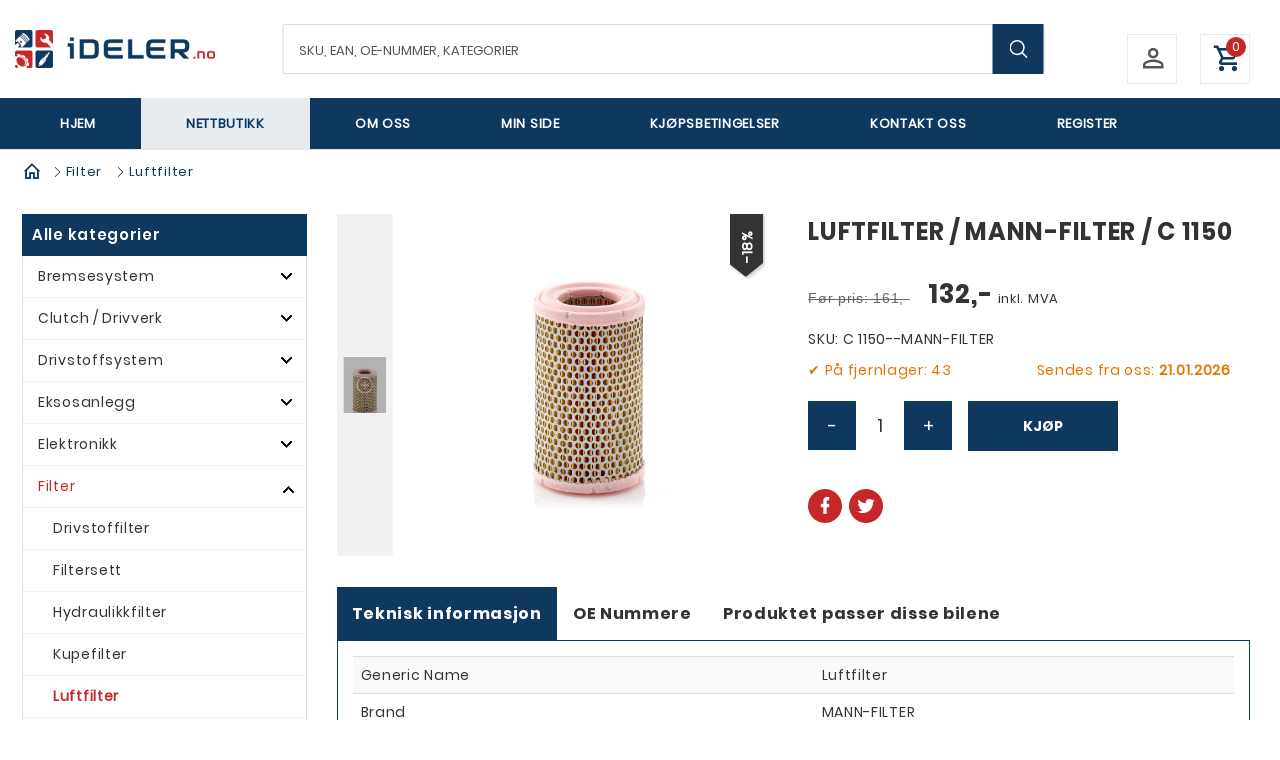

--- FILE ---
content_type: text/html; charset=utf-8
request_url: https://ideler.no/produkt/luftfilter-100260/luftfilter-mannfilter-7290733
body_size: 38192
content:

<!DOCTYPE html>
<html lang="no" class="chrome chrome114 unknown">
<head>



<meta charset="utf-8">

<meta name="viewport" content="width=device-width, initial-scale=1.0, maximum-scale=1.0, user-scalable=0" />


            <title>Luftfilter/MANN-FILTER/C 1150 - iDeler AS</title>
            <meta name="keywords" content="Luftfilter/MANN-FILTER/C 1150, Filtertype: Filterinnsats, Høyde [mm]: 187, Innvendig diameter [mm]: 64, Ytre diameter [mm]: 113, innvendig diameter 1 [mm]: 64, EU General Product Safety Regulations (GPSR): IEC 60417-6183Mekanisk ekspertise kreves, SVHC: Inneholder ingen SVHC-stoffer!" />
            <meta name="description" content="Luftfilter/MANN-FILTER/C 1150, Filtertype: Filterinnsats, Høyde [mm]: 187, Innvendig diameter [mm]: 64, Ytre diameter [mm]: 113, innvendig diameter 1 [mm]: 64, EU General Product Safety Regulations (GPSR): IEC 60417-6183Mekanisk ekspertise kreves, SVHC: Inneholder ingen SVHC-stoffer!">
            <meta property="fb:app_id" content="xxx" />
            <meta property="og:site_name" content="iDeler AS" />
            <meta property="og:type" content="website" />
            <meta property="og:title" content="Luftfilter/MANN-FILTER/C 1150" />
            <meta property="og:description" content="Luftfilter/MANN-FILTER/C 1150, Filtertype: Filterinnsats, Høyde [mm]: 187, Innvendig diameter [mm]: 64, Ytre diameter [mm]: 113, innvendig diameter 1 [mm]: 64, EU General Product Safety Regulations (GPSR): IEC 60417-6183Mekanisk ekspertise kreves, SVHC: Inneholder ingen SVHC-stoffer!" />
            <meta property="og:locale" content="nb_NO" />
            <meta property="og:url" content="https://ideler.no/produkt/luftfilter-100260/luftfilter-mannfilter-7290733" />
            <meta property="og:image" content="https://digital-assets.tecalliance.services/images/800/c204e90892d28c250f2392c9707948e88bedde37.jpg" />


<meta http-equiv="Cache-Control" content="no-cache, no-store, must-revalidate">
<meta http-equiv="Pragma" content="no-cache">
<meta http-equiv="Expires" content="0">


<link href="/favicon.ico/v/1" rel="shortcut icon" type="image/x-icon">


    <link href="/css/cshop.lib.css/v/rPyl_0cNS2iVV1v_myvbew-T0ES-hVWykrlU_nANPCA1" media="all" rel="stylesheet" type="text/css" />

    <link href="/css/main.style-Cshop-32790/v/KfYa6aF6AAIr2reIXIQDDR3tKmNscqY21xNi-8jZeWw1" media="all" rel="stylesheet" type="text/css" />

    
    
    




<script src="/js/default/v/qpbDZXmxY40xuVN7oqbeg8GUGIjxDxWdJLG_rX4REwY1"></script>

    
            <style>
           #cookie {
				background: #4c4c4c;
				width: 100%;
				z-index: 999;
				padding: 10px 140px 10px 10px;
				color:#fff;
				text-align: center;
				position:relative;
				
			}
			#cookie a {color:#FAB60B}
			#cookie a:hover {color: #fff;}
			#cookie.fixed { position: fixed;}
			#btn-cookie {
                text-align: center;
                background: #1D4480;
                color: #FFF;
                border: none;
                border-radius: 3px;
                padding: 5px 10px;
                cursor: pointer;
				float: right;
				position: absolute;
				top:5px;
				right:20px;
            }

        </style>

    
    



 
    <link rel="apple-touch-icon" href="/Content/icon/57.png/v/1" sizes="57x57">
    <link rel="apple-touch-icon" href="/Content/icon/76.png/v/1" sizes="76x76">
    <link rel="apple-touch-icon" href="/Content/icon/120.png/v/1" sizes="120x120">
    <link rel="apple-touch-icon" href="/Content/icon/152.png/v/1" sizes="152x152">
    <link rel="apple-touch-icon" href="/Content/icon/180.png/v/1" sizes="180x180">
    <link rel="apple-touch-icon" href="/Content/icon/192.png/v/1" sizes="192x192">

    <!-- Global site tag (gtag.js) - Google Analytics -->
<script async src="https://www.googletagmanager.com/gtag/js?id=UA-218997938-1"></script>
<script>
  window.dataLayer = window.dataLayer || [];
  function gtag(){dataLayer.push(arguments);}
  gtag('js', new Date());

  gtag('config', 'UA-218997938-1');
</script>
	<meta name="google-site-verification" content="zI8m7Fex9Xbzy_bEvkHAkCXzdcz3E5AOLmPHZ5B_XAg" />
<!-- Global site tag (gtag.js) - Google Ads: 10799695067 -->
<script async src="https://www.googletagmanager.com/gtag/js?id=AW-10799695067"></script>
<script>
  window.dataLayer = window.dataLayer || [];
  function gtag(){dataLayer.push(arguments);}
  gtag('js', new Date());

  gtag('config', 'AW-10799695067');
</script>
<!-- Meta Pixel Code -->
<script>
!function(f,b,e,v,n,t,s)
{if(f.fbq)return;n=f.fbq=function(){n.callMethod?
n.callMethod.apply(n,arguments):n.queue.push(arguments)};
if(!f._fbq)f._fbq=n;n.push=n;n.loaded=!0;n.version='2.0';
n.queue=[];t=b.createElement(e);t.async=!0;
t.src=v;s=b.getElementsByTagName(e)[0];
s.parentNode.insertBefore(t,s)}(window, document,'script',
'https://connect.facebook.net/en_US/fbevents.js');
fbq('init', '1166542235078017');
fbq('track', 'PageView');
</script>
<noscript><img height="1" width="1" style="display:none"
src="https://www.facebook.com/tr?id=1166542235078017&ev=PageView&noscript=1"
/></noscript>
<!-- End Meta Pixel Code -->
<!-- Google Tag Manager -->
<script>(function(w,d,s,l,i){w[l]=w[l]||[];w[l].push({'gtm.start':
new Date().getTime(),event:'gtm.js'});var f=d.getElementsByTagName(s)[0],
j=d.createElement(s),dl=l!='dataLayer'?'&l='+l:'';j.async=true;j.src=
'https://www.googletagmanager.com/gtm.js?id='+i+dl;f.parentNode.insertBefore(j,f);
})(window,document,'script','dataLayer','GTM-K4VR9BM');</script>
<!-- End Google Tag Manager -->

</head>
<body>
    <!-- Google Tag Manager (noscript) -->
<noscript><iframe src="https://www.googletagmanager.com/ns.html?id=GTM-K4VR9BM"
height="0" width="0" style="display:none;visibility:hidden"></iframe></noscript>
<!-- End Google Tag Manager (noscript) -->


    <div class="page">
<!-- /Views/Footer.cshtml -->


    <div id="cookie" style="display: none;">
        Denne siden benytter seg av informasjonskapsler (cookies). Du kan fortsette &aring; bruke siden som vanlig hvis du godtar dette. <a href="/personvern" target="_self">Les mer om bruk av informasjonskapsler i v&aring;r personvernerkl&aelig;ring.</a>
        <br />
        <input id="btn-cookie" type="button" class="btn-cookie" value="Det er helt ok" />
    </div>
<script defer="defer" src="/Scripts/cookie.js/v/ilmfrkjhFNVbWkrzp5LFDiAItUomJATRa6_kswbtvdI1"></script>    <script>
		$(window).load(function () { return; //tuna
			if ($.cookie("acceptCookie") != '1') {
				$('#cookie').show();

				$('#btn-cookie').click(function () {
					$.cookie("acceptCookie", '1', { path: '/'});
					$('#cookie').slideUp(function(){
						$('#cookie').remove();
						$('.out-main').removeAttr('style');
					});
				});
				/*if($(window).width() <= 1040){
					if ($('#cookie').length > 0)
						$('.out-main').css('margin-top', $('header').outerHeight());
					else 
						$('.out-main').removeAttr('style');
				}*/
			}
			else{
				$('#cookie').remove();
			}
		});
    </script>

        <!-- Header
        ================================================== -->
        <!-- =========== Header ================== -->
        <header>
            <div id="stuck_container" class="stuck_container">
                <nav class="navbar navbar-default">
                    
                    <!-- Head Top -->
                    <!-- Mode Mobile -->

                    <div class="wr-top">
                        <div class="container">
                            <div class="logo">
                                <a data-type="anotherLink" href="http://www.ideler.no"><img alt="" src="/Userfiles/Upload/images/oapap.png?v=1" /></a>
                            </div>
                            <!-- wr-logo -->

                            <div class="wr-out-search">
                                <div class="wr-search-hp">
                                    


    <form class="frm-top-search" action="/kategori/" method="get">
        <label class="search-form_label">
            <input class="search-form_input search-input-txt" id="searchProduct" name="kw" value="" placeholder="SKU, EAN, OE-Nummer, Kategorier" type="text" />
            <input name="MakeId" value="" type="hidden" />
            <input name="ModelId" value="" type="hidden" />
            <input name="CarId" value="" type="hidden" />
        </label>
        <button type="submit" class="search-form_submit search-btn"></button>
    </form>
    <script>
        $(window).load(function () {
            $('input.search-form_input').keyup(function () {
                $('input.search-form_input').val(this.value);
            })
        })
    </script>
    <script type="text/javascript">
        function onSelect(e) {
            var dataItem = this.dataItem(e.item.index());
            location.href = dataItem.Url;
        }
        function onAdditionalData(e) {
            return {
                kw: $("#searchProduct").val(),
                carId: $('.frm-top-search input[name=CarId]').val(),
               
            };
        }

        function loadAutoComplete() {
            $(".search-form_input").kendoAutoComplete({
                    "select": onSelect,
                    "dataSource": {
                        "transport": {
                            "read": {
                                "url": "/api/webapi/categoryideler/search?lang=no",
                                "data": onAdditionalData
                            }
                        },
                        "serverFiltering": true
                    },
                    "dataTextField": "Name",
                    "delay": 500,
                    "height": 200,
                    "headerTemplate": "<span class='cate-suggest'>Kategorier</span>",
                    "template": "<span data-id=\"#: data.Id #\">#: data.Name #</span>",
                    "filter": "contains",
                    "minLength": 1
                });
        }
    </script>
        <script>
            function bindSearchEvent() {
                if ($('.stuck_container').length == 2)
                    loadAutoComplete();
                else
                    setTimeout(bindSearchEvent, 500);
            }

            $(document).ready(function () {
                bindSearchEvent();
            })
        </script>

<link href="/eshop/css/eshop.searchproduct.css/v/qqOWQ9bu5DdWjpQMOYJeb7-fJhhaA2eNezS_mPfPSCQ1" rel="stylesheet" type="text/css" />
<div class="clear"></div>
<link href="/css/kendo/v/VMslGxzFThLN9U5tUtkFm0fK3WM-DU1ex92d5apX79I1" rel="stylesheet" type="text/css" />
<script src="/js/kendo.kendoautocomplete/v/5o3mMBz7tgDVq__9Puqwi5FEfetANUYKPrV6tTXqcZk1"></script>
                                </div>

                            </div>
                            <!-- Searching -->

                            <div class="right-top">
                                <div class="w-one head-cont">
                                    


      <div class="click-login">
            <div class="login-top-cmd">
                <a class="click-login hiden-mb" href="javascript:void(0)">
					<div class="row">
						<div class="icon col-xs-3">
							<i class="mdi mdi-account-outline"></i>
						</div>
						<div class="text col-xs-9">
							Min side<br>
							<span class="sm-txt">Logg inn / Registrer</span>
						</div>
                    </div>
				</a>
            </div>
            <div class="wr-box-nd wr-box-nd-login">
                <div class="wr-nd">
                    <span class="close-box-nd login-top-cmd"></span>
                    <div class="form_content clearfix" style="clear:both;">
                        <form class="frmLoginTop" action="/modules/eshop/userloginsettings/userlogin/15428?lang=no">
                            

                            <div class="form-group">
                                <label>Epost:</label>
                                <input class="form-control" data-val="true" data-val-email="Verdien er ikke en e-postadresse" data-val-length="Lengden må være mindre enn eller lik 150" data-val-length-max="150" data-val-required="Feltet er påkrevd" data-validate="false" id="LoginEmail" maxlength="160" name="LoginEmail" placeholder="Epost" style="" type="email" value="" />
                                <span class="field-validation-valid lbl-error error" data-validate="false" data-valmsg-for="LoginEmail" data-valmsg-id="LoginEmail" data-valmsg-replace="true"></span>
                            </div>

                            <div class="form-group">
                                <label>Passord:</label>
                                <input class="form-control" data-val="true" data-val-length="Lengden må være mellom {0} og {1}" data-val-length-max="20" data-val-length-min="5" data-val-required="Feltet er påkrevd" data-validate="false" id="LoginPassword" name="LoginPassword" placeholder="Passord" style="" type="password" />
                                <span class="field-validation-valid lbl-error error" data-validate="false" data-valmsg-for="LoginPassword" data-valmsg-id="LoginPassword" data-valmsg-replace="true"></span>
                            </div>
                            <div class="clear"></div>
                            <div class="Message-loginTop" style="color: red"></div>
                            <div class="clear"></div>

                            <button class="btn-login-top" onclick="return UserLoginTop($(this));" type="submit"><span>Logg inn</span></button>
                            <button class="btn-login-top-ris Registrer" name="Registrer"  type="button" onclick="return LinkRegister();"><span>Registrer</span></button>
                            <button class="btn-login-top-ris Forgot" name="Forgot"  type="button" onclick="return LinkForgot();"><span>Glemt passord</span></button>
                        </form>
                        <div class="">
                            <form action="/modules/eshop/userloginsettings/externallogin/15428?lang=no" id="ext_login" target="login-popup" method="post" onsubmit="invokeLogin();">
                                
                                <div id="socialLoginList">
                                    
                                    <button type="submit" class="btn-login-top-fb Facebook"  name="provider" value="Facebook" title="Logg inn med Facebook">Logg inn med Facebook</button>

                                    <script type="text/javascript">
                                        var win;

                                        function invokeLogin() {

                                            var chrome = 100;
                                            var width = 600;
                                            var height = 450;
                                            var left = (screen.width - width) / 2;
                                            var top = (screen.height - height - chrome) / 2;
                                            var options = "status=0,toolbar=0,location=1,resizable=1,scrollbars=1,left=" + left + ",top=" + top + ",width=" + width + ",height=" + height;
                                            win = window.open("about:blank", "login-popup", options);
                                        }

                                        function CloseWindow() {
                                            win.close();
                                        }
                                    </script>
                                </div>
                            </form>
                        </div>

                    </div>
                </div>
            </div>
    </div>
<script src="/eshop/js/eshop.login.top.validate.js/v/TlPIsLxaNM9SpxohjZxX_MSI7OjCoJJM2KxzI3eC9K01"></script>

<script type="text/javascript">

    function LinkForgot() {
        location.href = '/login/?forgot=1';
    }
    function LinkRegister() {
        location.href = '/register/';
    }

    function LogOutTop($this, reloadPage) {
        var url = '/api/webapi/customer/logout/' + "?lang=" + 'no';
        $.ajax({
            url: url,
            type: "POST",
            dataType: 'json',
            cache: false,
            async: false,
            beforeSend: function () { },
            success: function (data) {
                if (data.result == 'ok') {
					if(reloadPage) location.reload();
                    else window.location.href = "/login/";
                }
            },
            complete: function () { }
        });
        return false;
    }
</script>

<script type="text/javascript">

	$(window).load(function(){
		$(".login-top-cmd").click(function (event) {		
			// fix click for event when user click out side
			if (!event.originalEvent)
				return;
				
            var objLogin = $(this).parents(".click-login");
            objLogin.find(".wr-box-nd").toggleClass("active");
            objLogin.find(".click-login").toggleClass("active");
            return false;
        });
	})

    $(document).ready(function () {
		jQuery.extend(jQuery.validator.messages, {
            email: 'Verdien er ikke en e-postadresse.'
        });
		
        $(window).scroll(function () {
            if ($(document).width() > 767) {
                $(".click-login.active").removeClass("active");
                $(".wr-box-nd.wr-box-nd-login.active").removeClass("active");
            }
        });
        
    });

    $(".frmLoginTop input").keypress(function (e) {
        var code = e.keyCode || e.which;
        if (code == 13) {
            UserLoginTop($(".frmLoginTop .btn_login"));
        }
    });

    function UserLoginTop($this, reloadPage) {
		var frmLogin =  $('.frmLoginTop:visible');
        if (frmLogin.length == 0 || frmLogin.valid() == false) {
            $('.loginTop').html("").show();
            return false;
        }
		
        var url = frmLogin.attr("action");
        $.ajax({
            url: url,
            type: "POST",
            data: frmLogin.serialize(),
            dataType: 'json',
            cache: false,
            async: false,
            beforeSend: function () {
                $this.closest(".wr-box-nd-login").append($("#img-loading-logintop"));
                $("#img-loading-logintop").show();
                $this.prop('disabled', true);
            },
            success: function (data) {
                if (data) {
                    var message = '';
                    switch (data) {
                        case 1:
                            if (reloadPage || window.location.pathname.match('/check-out-login') || window.location.pathname.match('/check-out')) {
                                location.reload();
                            } else {
                                window.location = '/my-page/';
                            }
							break;
                        case 2:
                            message = "Ugyldig Epost eller passord";
                            $(".refreshCaptcha", frmLogin).click();
                            break;
                        case 3:
                            message = 'Captcha-koden er ugyldig';
                            $(".refreshCaptcha", frmLogin).click();
                            break;
                    }
                    $('.Message-loginTop', frmLogin).html(message).show();
                }
            },
            complete: function () {
                $("#img-loading-logintop").hide();
                $this.prop('disabled', false);
            }
        });

        return false;
    }
</script>




                                </div>

                                <div class="wr-cart w-one">
                                    <div class="cart cart-destop">

                                    </div>
                                    <input type="hidden" id="countValue" />
                                </div>
                                <!--/ wr cart -->
                            </div>
                            <!--/ right-top----------- -->
                        </div>
                    </div>
                    <div class="cat-wr">
                        <div class="container">
                            <div class="row">
                                <div class="col-xs-12 col-sm-12 col-md-12 col-lg-12 col-left">
                                    <div class="cate-near">
                                        


    <ul id="nav-menu" class="navbar-nav sf-menu navbar-center">
            <li class="m1 ">
                <a class="m1" href="/" title="Hjem">Hjem</a>


            </li>
            <li class="active mnu-prod ">
                <a class="active mnu-prod" href="/kategori/" title="Nettbutikk">Nettbutikk</a>


            </li>
            <li class="">
                <a class="" href="/om-oss/" title="Om oss">Om oss</a>


            </li>
            <li class="login m2 ">
                <a class="login m2" href="/my-page/" title="Min side">Min side</a>


            </li>
            <li class="">
                <a class="" href="/kjopsbetingelser/" title="Kj&#248;psbetingelser">Kj&#248;psbetingelser</a>


            </li>
            <li class="contact-link ">
                <a class="contact-link" href="/kontakt-oss/" title="Kontakt oss">Kontakt oss</a>


            </li>
            <li class="login m2 ">
                <a class="login m2" href="/register/" title="Register">Register</a>


            </li>

    </ul>

<script>
    $(document).ready(function () {
        $('.navbar-nav li a').each(function () {
            if ($(this).hasClass('active')) {
                $(this).parent('li').addClass("active")
            }
        });

        $('.navbar-nav li a').each(function () {
            if ($(this).hasClass('lst')) {
                $(this).parent('li').addClass("last")
            }
        });
    });
</script>
                                    </div>
                                    
                                </div>
                            </div>
                        </div>
                    </div>
                </nav>

                
            </div>
        </header>

        <!-- Main
        ================================================== -->
        <main class="out-main subpage">
            <section class="wr-line-cont out-bar-top">
                <section class="container">
                    <div class="row">
                        <div class="col-xs-12 col-sm-12 col-md-12 col-lg-12 ">
                            


<div class="wr-bar-eshop wr-bar">
    <ul>
            <li class="home"><a href="/" title="Hjem"><i class="mdi-home-outline mdi"></i></a></li>
                <li><a href="/kategori/filter-100005">Filter</a></li>
                <li><a href="/kategori/luftfilter-100260">Luftfilter</a></li>
                <li><h1 class="active" title=""></h1></li>

    </ul>
</div>

    


                        </div>
                    </div>
                </section>
            </section>

            <div id="sb-vehicle" style="display: none;">



<section class="form-velg form-velg-sb" data-make="" data-model="" data-car="" data-timestamp="2026-01-17T09:14:47">
    <div class="title">
        Velg ditt kjøretøy
        <a href="#" class="collapse-sb">
            <img alt="arrow-down" src="/Claw/Sites/Default/Modules/EShop/Images/icon-menu-list-Down.png?v=1" />
        </a>
    </div>
    <form action="/kategori">
        <div class="group group-text">
            <div class="label-flag">
                <img src="/Claw/Sites/Cshop-32790/Images/flag.svg?v=1" alt="flag">
                <span>N</span>
            </div>
            <input required name="RegisterId" id="RegisterId" type="text" value="" placeholder="AB 12345">
            <button type="submit" class="button-search"></button>
        </div>
    </form>
    <form action="/kategori">
        <div class="eller">
            Eller
        </div>
        <div class="group">
            <select id="MakeId" name="MakeId">
                <option value="">Merke</option>
                    <option data-count="" value="1505" >ACURA</option>
                    <option data-count="" value="2" >ALFA ROMEO</option>
                    <option data-count="" value="881" >ASTON MARTIN</option>
                    <option data-count="" value="5" >AUDI</option>
                    <option data-count="" value="815" >BENTLEY</option>
                    <option data-count="" value="16" >BMW</option>
                    <option data-count="" value="819" >CADILLAC</option>
                    <option data-count="" value="138" >CHEVROLET</option>
                    <option data-count="" value="20" >CHRYSLER</option>
                    <option data-count="" value="21" >CITRO&#203;N</option>
                    <option data-count="" value="139" >DACIA</option>
                    <option data-count="" value="185" >DAEWOO</option>
                    <option data-count="" value="25" >DAIHATSU</option>
                    <option data-count="" value="29" >DODGE</option>
                    <option data-count="" value="4468" >DS</option>
                    <option data-count="" value="35" >FIAT</option>
                    <option data-count="" value="36" >FORD</option>
                    <option data-count="" value="45" >HONDA</option>
                    <option data-count="" value="183" >HYUNDAI</option>
                    <option data-count="" value="1526" >INFINITI</option>
                    <option data-count="" value="54" >ISUZU</option>
                    <option data-count="" value="55" >IVECO</option>
                    <option data-count="" value="56" >JAGUAR</option>
                    <option data-count="" value="882" >JEEP</option>
                    <option data-count="" value="184" >KIA</option>
                    <option data-count="" value="63" >LADA</option>
                    <option data-count="" value="64" >LANCIA</option>
                    <option data-count="" value="1820" >LAND ROVER</option>
                    <option data-count="" value="842" >LEXUS</option>
                    <option data-count="" value="72" >MAZDA</option>
                    <option data-count="" value="74" >MERCEDES-BENZ</option>
                    <option data-count="" value="75" >MG</option>
                    <option data-count="" value="1523" >MINI</option>
                    <option data-count="" value="77" >MITSUBISHI</option>
                    <option data-count="" value="80" >NISSAN</option>
                    <option data-count="" value="84" >OPEL</option>
                    <option data-count="" value="88" >PEUGEOT</option>
                    <option data-count="" value="774" >PONTIAC</option>
                    <option data-count="" value="92" >PORSCHE</option>
                    <option data-count="" value="93" >RENAULT</option>
                    <option data-count="" value="95" >ROVER</option>
                    <option data-count="" value="99" >SAAB</option>
                    <option data-count="" value="104" >SEAT</option>
                    <option data-count="" value="106" >SKODA</option>
                    <option data-count="" value="1138" >SMART</option>
                    <option data-count="" value="175" >SSANGYONG</option>
                    <option data-count="" value="107" >SUBARU</option>
                    <option data-count="" value="109" >SUZUKI</option>
                    <option data-count="" value="3328" >TESLA</option>
                    <option data-count="" value="111" >TOYOTA</option>
                    <option data-count="" value="117" >VAUXHALL</option>
                    <option data-count="" value="120" >VOLVO</option>
                    <option data-count="" value="121" >VW</option>
            </select>
        </div>
        <div class="group">
            <select id="ModelId" name="ModelId">
                <option value="">Modell</option>
            </select>
        </div>
        <div class="group">
            <select id="CarId" name="CarId">
                <option value="">Engine</option>
            </select>
        </div>
        <div class="group text-right">
            <button type="submit" class="btn btn-vis-deler">
                Vis produkter
            </button>
        </div>

            <div id="sb-curent-sok" class="row">
            </div>
    </form>

</section>




<script>
    $(document).ready(function () {
        $('.expand-sb').click(function (e) {
            e.preventDefault();

            $(this).closest('.form-velg').hide();

            $('.collapse-sb').show();
            $('.form-velg-sb').removeClass('hide-mb').slideDown();
        })

        $('.collapse-sb').click(function (e) {
            e.preventDefault();

            $('.form-velg-sb').slideUp();
            $('.form-velg-vwb').show();
        })

        $('#MakeId').change(function () {
            var makeId = $(this).val(), model = $('#ModelId'), modelId = model.val();

            if (!makeId) {
                model.prop('disabled', true); return;
            }

            $.ajax({
                url: '/api/webapi/productideler/getmodels/?makeId=' + makeId,
                data: { lang: 'no' },
                type: "POST",
                dataType: 'json',
                cache: false,
                beforeSend: function () { $('#img-loading-add-cart').fadeIn(100); },
                success: function (result) {
                    
                    if (result.Data) {
                        model.prop('disabled', false).find('option:not([value=""])').remove();
                        result.Data.forEach(function (itm) {
                            model.append($('<option value="' + itm.modelId + '" ' + (modelId == itm.modelId ? 'selected' : '') + '>' 
							+ itm.modelname +
							(itm.yearOfConstrFrom > 0 ? (' (' + Math.floor(itm.yearOfConstrFrom/100) + (itm.yearOfConstrTo > 0 ? '-' + Math.floor(itm.yearOfConstrTo/100) : '') + ')') : '') + '</option>'));
                        });
                    }
                },
                error: function (e) { console.log("cmd False!"); },
                complete: function () { $('#img-loading-add-cart').hide(); }
            });

        });

        $('#ModelId').change(function () {
            var modelId = $(this).val(), car = $('#CarId'), carId = car.val(), makeId = $('#MakeId').val();

            if (!modelId) {
                car.prop('disabled', true); return;
            }

            $.ajax({
                url: '/api/webapi/productideler/getcars/?makeId=' + makeId + '&modelId=' + modelId,
                data: { lang: 'no' },
                type: "POST",
                dataType: 'json',
                beforeSend: function () { $('#img-loading-add-cart').fadeIn(100); },
                success: function (result) {
                    
                    if (result.Data) {
                        car.prop('disabled', false).find('option:not([value=""])').remove();
                        result.Data.forEach(function (itm) {
                            car.append($('<option value="' + itm.carId + '" ' + (carId == itm.carId ? 'selected' : '') + '>' + itm.carName + '</option>'));
                        });
                    }
                },
                error: function (e) { console.log("cmd False!"); },
                complete: function () { $('#img-loading-add-cart').hide(); }
            });

        });

        //if ($('#MakeId').val()) $('#MakeId').change();
        //if ($('#ModelId').val()) $('#ModelId').change();
		
		setTimeout(updateSearchProductform, 1000);
    })

    function updateSearchProductform() {

        console.log('updateSearchProductform');

        $('#searchProduct').closest('form').find('input[type=hidden]').each(function () {
            var name = $(this).attr('name');
            if (name) $(this).val($('select[name=' + name + ']', '.form-velg').val());
        });
    }

</script>

            </div>
            


    <style type="text/css">
        .product-main-info .hidden-price-product {}
        .product-main-info.prod-zero-price .hidden-price-product,
        .product-main-info.vari-zero-price .hidden-price-product,
        .wr-pro-bundle .hidden-price-product {
            display: none !important;
        }

        .product-main-info.prod-zero-price.vari-nonzero-price .hidden-price-product {
            
        }

        .product-main-info .product-nonmember-price[data-value=''], .product-main-info .product-nonmember-price:not([data-value]) {
            display: none !important;
        }

        .product-main-info .product-old-price[data-value='0'] {
            display: none !important;
        }

        .price4login {
            color: black;
            border: 1px solid black;
            padding: 0 10px;
			background:#fff;
        }
    </style>
    <div class="container con-detail wr-product-list">
        <div class="wr-line-cont">
            <div class="row">
                <div class="col-xs-12 col-sm-12 col-md-12 col-lg-3 col-left">
                    <div class="out-left">
                        <div class="wr-list-cate">
                            

<style>
	.specific-car-cate a.noclick { cursor: default; }
	.specific-car-cate a.noclick:hover { color:#555 !important; }
</style>
<div class="category" alias="luftfilter-100260" parents="100260,100005" data-makeId="" data-modelId="" data-carId="0" data-timestamp="2026-01-17T09:14:47">

        <div id="cate-loading" class="loading-box">
            <img alt="loadding" src="/Claw/Sites/Default/Modules/EShop/Images/ajax-loader.gif" id="img-loading-add-cate" style="background: rgb(255, 255, 255) none repeat scroll 0px 0px; border: 1px solid rgb(0, 0, 0); inset: 0px; margin: auto; padding: 10px; position: absolute; width: auto !important; z-index: 9999999; display: none;" class="img-loading-add-cate">
        </div>
        <div class="title" data-shortcut="5" data-task="0" data-taskdb="1:0"><h3>Alle kategorier</h3></div>

        <ul id="nav" class="sf-menu-phone specific-car-cate">
                <li class="parent " load=1
                    data-id="100006" data-haschild="1" data-carid="0" data-count="480902" dorder="1000" onclick="cateToggle(this)">
                    <a title="Bremsesystem" class="" 
                       href="/kategori/bremsesystem-100006">Bremsesystem</a>
                        <ul style="display: none;"></ul>
                        <i class="icon-angle-down"></i>
                </li>
                <li class="parent " load=1
                    data-id="100050" data-haschild="1" data-carid="0" data-count="137882" dorder="1000" onclick="cateToggle(this)">
                    <a title="Clutch / Drivverk" class="" 
                       href="/kategori/clutch-drivverk-100050">Clutch / Drivverk</a>
                        <ul style="display: none;"></ul>
                        <i class="icon-angle-down"></i>
                </li>
                <li class="parent " load=1
                    data-id="100214" data-haschild="1" data-carid="0" data-count="145237" dorder="1000" onclick="cateToggle(this)">
                    <a title="Drivstoffsystem" class="" 
                       href="/kategori/drivstoffsystem-100214">Drivstoffsystem</a>
                        <ul style="display: none;"></ul>
                        <i class="icon-angle-down"></i>
                </li>
                <li class="parent " load=1
                    data-id="100004" data-haschild="1" data-carid="0" data-count="93056" dorder="1000" onclick="cateToggle(this)">
                    <a title="Eksosanlegg" class="" 
                       href="/kategori/eksosanlegg-100004">Eksosanlegg</a>
                        <ul style="display: none;"></ul>
                        <i class="icon-angle-down"></i>
                </li>
                <li class="parent " load=1
                    data-id="100010" data-haschild="1" data-carid="0" data-count="312703" dorder="1000" onclick="cateToggle(this)">
                    <a title="Elektronikk" class="" 
                       href="/kategori/elektronikk-100010">Elektronikk</a>
                        <ul style="display: none;"></ul>
                        <i class="icon-angle-down"></i>
                </li>
                <li class="parent active  " load=0
                    data-id="100005" data-haschild="1" data-carid="0" data-count="84986" dorder="1000" onclick="cateToggle(this)">
                    <a title="Filter" class=" active  " 
                       href="/kategori/filter-100005">Filter</a>
                        <ul style="display: block;"></ul>
                        <i class="icon-angle-up"></i>
                </li>
                <li class="parent " load=1
                    data-id="100013" data-haschild="1" data-carid="0" data-count="577363" dorder="1000" onclick="cateToggle(this)">
                    <a title="Hjuloppheng / Styring" class="" 
                       href="/kategori/hjuloppheng-styring-100013">Hjuloppheng / Styring</a>
                        <ul style="display: none;"></ul>
                        <i class="icon-angle-down"></i>
                </li>
                <li class="parent " load=1
                    data-id="100001" data-haschild="1" data-carid="0" data-count="310311" dorder="1000" onclick="cateToggle(this)">
                    <a title="Karosseri" class="" 
                       href="/kategori/karosseri-100001">Karosseri</a>
                        <ul style="display: none;"></ul>
                        <i class="icon-angle-down"></i>
                </li>
                <li class="parent " load=1
                    data-id="100007" data-haschild="1" data-carid="0" data-count="146852" dorder="1000" onclick="cateToggle(this)">
                    <a title="Kj&#248;ling" class="" 
                       href="/kategori/kjoling-100007">Kjøling</a>
                        <ul style="display: none;"></ul>
                        <i class="icon-angle-down"></i>
                </li>
                <li class="parent " load=1
                    data-id="100243" data-haschild="1" data-carid="0" data-count="69473" dorder="1000" onclick="cateToggle(this)">
                    <a title="Klimaanlegg" class="" 
                       href="/kategori/klimaanlegg-100243">Klimaanlegg</a>
                        <ul style="display: none;"></ul>
                        <i class="icon-angle-down"></i>
                </li>
                <li class="parent " load=1
                    data-id="100002" data-haschild="1" data-carid="0" data-count="669258" dorder="100" onclick="cateToggle(this)">
                    <a title="Motor" class="" 
                       href="/kategori/motor-100002">Motor</a>
                        <ul style="display: none;"></ul>
                        <i class="icon-angle-down"></i>
                </li>
                <li class="parent " load=1
                    data-id="100016" data-haschild="1" data-carid="0" data-count="94132" dorder="1000" onclick="cateToggle(this)">
                    <a title="Reimdrift" class="" 
                       href="/kategori/reimdrift-100016">Reimdrift</a>
                        <ul style="display: none;"></ul>
                        <i class="icon-angle-down"></i>
                </li>
                <li class="parent " load=1
                    data-id="100019" data-haschild="1" data-carid="0" data-count="202686" dorder="1000" onclick="cateToggle(this)">
                    <a title="Service &amp; vedlikeholdsdeler" class="" 
                       href="/kategori/service-vedlikeholdsdeler-100019">Service & vedlikeholdsdeler</a>
                        <ul style="display: none;"></ul>
                        <i class="icon-angle-down"></i>
                </li>
                <li class="" load=1
                    data-id="706365" data-haschild="0" data-carid="0" data-count="11" dorder="1000" onclick="cateToggle(this)">
                    <a title="Spesialverkt&#248;y" class="" 
                       href="/kategori/spesialverktoy-706365">Spesialverktøy</a>
                </li>
                <li class="parent " load=1
                    data-id="100733" data-haschild="1" data-carid="0" data-count="27521" dorder="1000" onclick="cateToggle(this)">
                    <a title="Tilbeh&#248;r" class="" 
                       href="/kategori/tilbehor-100733">Tilbehør</a>
                        <ul style="display: none;"></ul>
                        <i class="icon-angle-down"></i>
                </li>
        </ul>
            <ul id="nav" class="sf-menu-phone universal-cate" style="border-top: 1px solid #dddddd;">
                <li class="parent" load=1
                    data-id="700064" data-haschild="1" data-count="346" dorder="4">
                    <a title="Bilpleie"
                       href="/kategori/bilpleie-700064">Bilpleie</a>
                        <ul style="display: none;"></ul>
                        <i class="icon-angle-down"></i>
                </li>
                <li load=1
                    data-id="706403" data-haschild="0" data-count="324" dorder="3">
                    <a title="Girolje"
                       href="/kategori/girolje-706403">Girolje</a>
                </li>
                <li class="parent" load=1
                    data-id="700001" data-haschild="1" data-count="1166" dorder="1">
                    <a title="Kjemiske produkter"
                       href="/kategori/kjemiske-produkter-700001">Kjemiske produkter</a>
                        <ul style="display: none;"></ul>
                        <i class="icon-angle-down"></i>
                </li>
                <li load=1
                    data-id="701955" data-haschild="0" data-count="1239" dorder="1">
                    <a title="Motorolje"
                       href="/kategori/motorolje-701955">Motorolje</a>
                </li>
                <li load=1
                    data-id="20000010" data-haschild="0" data-count="50" dorder="1000">
                    <a title="Servoolje"
                       href="/kategori/servoolje-20000010">Servoolje</a>
                </li>
        </ul>
</div>

<script>
    $(document).ready(function () {
        
        
        //expand selected child cate 
        $('.sf-menu-phone li[load=0]').each(function () {
            loadLeftCate(this);
        })

        $('.sf-menu-phone li[data-haschild=1] .icon-angle-down').click(function (event) {
            var li = $(this).parent().get(0);
			event.cancelBubble = true;
            loadLeftCate(li, true);
            $(this).toggleClass("icon-angle-up");
            $(this).parent().find('>ul').slideToggle();
        })
    })

	function cateToggle(node){
	
		if(!window.event || !$(node).hasClass('noclick')) return;
		
		if(window.cateToggleTimerId) clearTimeout(window.cateToggleTimerId);
		
		var ev = event;	
		event.cancelBubble = true;
		
		window.cateToggleTimerId = setTimeout(function(){
			window.cateToggleTimerId = null;
			if(ev.target && $(ev.target).is('a') && $(ev.target).parent().attr('data-id') == $(node).attr('data-id')){ 
				$(node).find(' > i.icon-angle-down').click();
				//console.log('cateToggle', ev, node);
			}
		}, 100);
	}
	
    function loadLeftCate(sender, showLoading) {
        //if ($(sender).attr('load') == 1 && !userClick)
        //    return;

        if ($(sender).attr('load') == 2)
            return;

        var $this = $(sender);
        var id = $(sender).data('id');
        var tmpCarId = $(sender).data('carid');
        var carId = parseInt(tmpCarId);
        var url = '/api/webapi/categoryIdeler/list?lang=no&parentId=' + id + '&carId=' + (carId == null ? '' : carId);
        $(sender).append($('#img-loading-add-cate'));
		
		//console.log('loadLeftCate',tmpCarId,carId,typeof(tmpCarId),typeof(carId),tmpCarId == null , tmpCarId === '');

        if (showLoading)
            $('#img-loading-add-cate').show();

        $(sender).attr('load', 2);
        $.post(url, function (result) {
            if (result.total > 0) {
                var html = '';
                var tmpl = $('#tmpLeftLi').html();
                var parents = [100260, 100005];

                result.data.forEach(function (item) {
                    var itemUrl = '/kategori/' + item.Alias +'-' + item.Id;
                    var itemUrl2 = '/kategori/' + item.Alias +'-' + item.Id;
                    var active = parents.indexOf(item.Id) != -1;
                    var noclick = false;// carId == 0 && item.Products > 500 && item.HasChild == 1;
                    html += String.format(tmpl, item.Name, (carId >= 0 ? (noclick ? 'javascript:;' : (itemUrl)) : (itemUrl2)), item.HasChild, item.Id, active ? 'active' : '', item.HasChild == 1 ? 'parent' : '', !active || item.Id == 100260 ? 1 : 0, carId, item.DebugData || '', item.Products || '0', noclick ? 'noclick' : '');

                    //if(!item.DebugData) console.log('Debug data is null', item.Id, item.Name);
                    if(window.debug) console.log(item.Id, item.DebugData, item.Name);
                })

                $this.find('ul').html(html);
                $this.attr('load', 2);
                $this.find('li[data-haschild=1]').append('<ul></ul><i class="icon-angle-down"></i>');

                $this.find('li[data-haschild=1]').hover(function () {
                    loadLeftCate(this);
                })

                $this.find('li[load=0]').each(function () {
                    $(this).find('a').removeClass('icon-angle-down').addClass('icon-angle-up');
                    $(this).find('ul').show();
                    loadLeftCate(this);
                })


                $this.find('li[data-haschild=1] .icon-angle-down').click(function (event) {
					event.cancelBubble = true;
                    $(this).toggleClass("icon-angle-up");
                    $(this).parent().find('>ul').slideToggle();
                })
            }
            $('#img-loading-add-cate').hide();
        })
    }

</script>
<script id="tmpLeftLi" type="text/template">
    <li data-haschild={2} data-id="{3}" class="{4} {5} {10}" load={6} data-carid="{7}" data-count="{9}" data-debug="{8}" onclick="cateToggle(this)">
        <a title="{0}" href="{1}" class="{4} {10}">{0}</a>
    </li>
</script>
                        </div>
                        <div class="sb-vehicle">
                            <div id="sb-vehicle-holder"></div>
                            <script>
                                $('#sb-vehicle-holder').replaceWith($('#sb-vehicle'));
                                $('#sb-vehicle').show();
                            </script>
                        </div>
                    </div>
                </div>
                <div class="col-xs-12 col-sm-12 col-md-12 col-lg-9">


                    <div class="row wr-detail-new" data-cate="luftfilter-100260" data-cateid="100260" data-prod="luftfilter-mannfilter-7290733" data-prodid="7290733" data-cgroup="" data-cgrate="" data-PriceGroupId="4052">
                        <div class="col-xs-12 col-sm-12 col-md-6 col-lg-6">
                            <div class="col-left-dt">
                                <div style="display:none" class="icon-news wr-icon-news"><p>Nyhet</p></div>
                                <div class="wr-icon-sale wr-soff " style="">
                                    <p>-<span class="product-percent-discount">18</span>%</p>
                                </div>

                                <div id="jssor_1" style="position: relative; margin: 0 auto; top: 0px; left: -10px; width: 1000px; height: 800px; overflow: hidden; visibility: hidden; ">
                                    <!-- Loading Screen -->
                                    <div data-u="loading" style="position: absolute; top: 0; left: 0;">
                                        <div style="filter: alpha(opacity=70); opacity: 0.7; position: absolute; display: block; top: 0px; left: 0px; width: 100%; height: 100%;"></div>
                                        <div style="position: absolute; display: block; background: url('/Claw/Sites/Default/Modules/EShop/Images/loading.gif') no-repeat center center; top: 0; left: 0; width: 100%; height: 100%;"></div>
                                    </div>
                                    <div class="wr-img-sl wr-list-slide" data-u="slides" style="cursor: default; position: relative; top: 0; left: 29%; width: 600px; height: 800px; overflow: hidden;">
                                                <div class="panzoom" data-p="144.50" style="display: none;" data-index="0">
                                                    <img data-galleryid="#lgp610553" data-u="image" src="https://digital-assets.tecalliance.services/images/800/c204e90892d28c250f2392c9707948e88bedde37.jpg" alt="Luftfilter / MANN-FILTER / C 1150" title="Luftfilter / MANN-FILTER / C 1150" class="image-product" onerror="this.onerror=null;this.src='/claw/sites/default/modules/eshop/images/product/no-img.jpg'" />
                                                    <img data-galleryid="#lgp610553" data-u="thumb" data-click="thumb_default" src="https://digital-assets.tecalliance.services/images/800/c204e90892d28c250f2392c9707948e88bedde37.jpg" alt="Luftfilter / MANN-FILTER / C 1150" title="Luftfilter / MANN-FILTER / C 1150" class="thumb-product thumb-product-default" onerror="this.onerror=null;this.src='/claw/sites/default/modules/eshop/images/product/no-img.jpg'" />
                                                </div>

                                    </div>
                                    <!-- Thumbnail Navigator -->
                                    <div data-u="thumbnavigator" class="jssort01"
                                         style="position:absolute; left:0;bottom:0; width:130px;height:800px; top:0" data-autocenter="1">
                                        <!-- Thumbnail Item Skin Begin -->
                                        <div data-u="slides"
                                             style="cursor: default; top:0px!important; height:800px!important; position:absolute;  ">
                                            <div data-u="prototype" class="p">
                                                <div class="w">
                                                    <div data-u="thumbnailtemplate" class="t"></div>
                                                </div>
                                                <div class="c"></div>
                                            </div>
                                        </div>
                                        <!-- Thumbnail Item Skin End -->
                                    </div>
                                    <!-- Arrow Navigator -->
                                    <span data-u="arrowleft" class="jssora05l"></span>
                                    <span data-u="arrowright" class="jssora05r"></span>

                                </div>

                                <ul id="lightgallery" class="list-unstyled" style="display:none;">
                                                                            <li id="lgp610553" class="" data-click="thumb_default" data-src="https://digital-assets.tecalliance.services/images/800/c204e90892d28c250f2392c9707948e88bedde37.jpg" data-sub-html="<h4>Luftfilter / MANN-FILTER / C 1150</h4>">
                                            <a href="">
                                                <img class="img-responsive" src="https://digital-assets.tecalliance.services/images/800/c204e90892d28c250f2392c9707948e88bedde37.jpg" onerror="this.onerror=null;this.src='/claw/sites/default/modules/eshop/images/product/no-img.jpg'">
                                            </a>
                                        </li>
                                                                                                        </ul>
                            </div>
                        </div>
                        <div class="col-xs-12 col-sm-12 col-md-6 col-lg-6">
                            <div class="col-right-dt product-main-info " data_iscompat="0" data-image="0004\C_1150.JPG">
                                <h1>Luftfilter / MANN-FILTER / C 1150</h1>
								


                                <!-- List product bundles -->
                                <!-- END List product bundles -->


                                <div class="wr-line recur-price-info " id="recur-price-info-0">
                                    <input class="recur-event" value="0" type="hidden" />


                                    
                                    
                                    <div class="wr-sale-price wr-prices ">
                                        <div class="wr-prices">
                                                <div class="price-inc-vat">
                                                    <span class="sale-prices product-old-price" data-value="1">
                                                        <span class="text">F&#248;r pris:</span>
                                                        <span class="value">161,- </span>
                                                    </span>

                                                    <span class="sale-prices product-nonmember-price" data-value="">
                                                        <span class="text">Ikke medlem:</span>
                                                        <span class="value">132,- </span>
                                                    </span>
                                                </div>
                                                                                    </div>
                                        
                                    </div>
                                    <div class="wr-prices" data-saleprice="105,13000000000000000000000000" data-groups="">
                                            <div class="price-inc-vat">
                                                <span class="txt">Kun</span>
                                                <span class="regu-prices product-price-add-cart">
                                                    132,- 
                                                </span>
                                                <span class="txt-inkl-vat">
                                                    inkl. MVA
                                                </span>
                                            </div>
                                                                            </div>
                                    
                                </div>


                                




                                <div class="wr-line">

                                    <div class="info-SKU">
                                        <p class="sku-show" style="">SKU: <span class="sku-change">C 1150--MANN-FILTER</span></p>
                                    </div>

                                        <div class="wr-status">
                                            <div class="row">
                                                <div class="col-sx-12 col-sm-12 col-md-6">
                                                    <p class="hidden">
                                                        <span class="productstatus-name from-oslo">
                                                            ✔ P&#229; lager: 0
                                                        </span>
                                                    </p>
                                                    <p class="">
                                                        <span class="productstatus-name from-poland">
                                                            ✔ P&#229; fjernlager: 43
                                                        </span>
                                                    </p>
                                                    
                                                </div>
                                                <div class="col-sx-12 col-sm-12 col-md-6">

                                                    <div class="delivery-date from-poland" data-timestamp="2026-01-17T09:14:47.7226288+01:00" data-monday="19.01.2026 09:14:47" data-StockQuantity="" data-Stock="43">
                                                        <span class="label">
                                                            Sendes fra oss:
                                                        </span>
                                                        <span class="value">21.01.2026</span>
                                                    </div>
                                                </div>
                                            </div>
                                        </div>

                                    <div class="cartPS ">
                                        <div class="variations_button" style="width: 100%">

                                            <div class="buttons_added">
                                                <input type="button" class="minus" value="-">
                                                <input type="text" data-quantity="43" required id="ipQuantity" maxlength="2" min="1" max="99" value="1" class="input-text qty text">
                                                <input type="button" class="plus" value="+">
                                            </div>

                                            <div class="single_add_to_cart_button">
                                                
                                                            <div class="">
                                                                <svg class="checkmark" xmlns="http://www.w3.org/2000/svg" viewBox="0 0 52 52"><circle class="checkmark__circle" cx="26" cy="26" r="25" fill="none" /><path class="checkmark__check" fill="none" d="M14.1 27.2l7.1 7.2 16.7-16.8" /></svg>
                                                                <button  type="button" class="add_to_cart_button" data-monteringsside="" data-productid="610553" data-quantity="1" data-variantid="0" data-maxquantity="43" data-allowbackorder="False"
                                                                        data-name="Luftfilter / MANN-FILTER / C 1150" data-cate="Luftfilter" data-price="132" data-currency="NOK"
                                                                        data-href="/api/webapi/eshopcartideler/addproducttocart/" data-status0="Kj&#248;p" data-status1="Legger til..." data-status2="Lagt til" data-lang="no"
                                                                        data-registerid="" data-carid="" data-images="1" data-groupid="100260" data-genericarticleid="8" data-articleid="7290733" data-articlelinkid="" data-makeid="" data-modelid="" data-brandid="4" onclick="return productDetailClickAddToCart(this, false);">
                                                                    Kj&#248;p
                                                                </button>
                                                            </div>
                                                <img alt="loadding" src="/Claw/Sites/Default/Modules/EShop/Images/ajax-loader.gif" class="img-loading-add-cart" id="img-loading-add-cart" style="background: #fff none repeat scroll 0 0; border: 1px solid #000; bottom: 0; display: none; left: 0; margin: auto; padding: 10px; position: absolute; right: 0; top: 0; width: auto !important; z-index: 9999999;" />
                                            </div>


                                            <script type="text/javascript">
                                                function CheckQuantity($this){
                                                    var msg = 'Kun {0} Produkt p&#229; lager';
                                                    var maxQty = $this.data("quantity");

                                                    if('False' === "False" && maxQty !=0 ){
                                                        if($this.val() > maxQty ){
                                                            $(".msgQuantity").show().html(msg.replace("{0}", maxQty));
                                                            $("#ipQuantity").val(maxQty)
                                                        }else{
                                                            $(".msgQuantity").hide();
                                                        }
                                                    }

                                                    var txtQuantity = $("#ipQuantity");
                                                    $(".single_add_to_cart_button button").attr("data-quantity", txtQuantity.val()).data("quantity", txtQuantity.val());
                                                }

                                                $('#ipQuantity').on('input',function(e){
                                                    CheckQuantity($(this));
                                                });

                                                $(".buttons_added .minus, .buttons_added .plus").click(function () {
                                                    var txtQuantity = $("#ipQuantity");
                                                    if ($(this).val() === "-") {
                                                        if (txtQuantity.val() > 1) {
                                                            txtQuantity.val(parseInt(txtQuantity.val()) - 1);
                                                        }
                                                    } else {
                                                        if (txtQuantity.val() < 99) {
                                                            txtQuantity.val(parseInt(txtQuantity.val()) + 1);
                                                        }
                                                    }
                                                    CheckQuantity($('#ipQuantity'))
                                                });

                                            </script>

                                        </div>
                                        <div class="msgQuantity" style="color:red; display:none; width:100%;"></div>
                                        <div class="messageSP"> </div>
                                    </div>
                                    
                                </div>

                                <div class="wr-line">
                                    
                                    <ul class="social-dt">
                                        <li>
                                            <a target="_blank" href="https://www.facebook.com/sharer.php?u=https%3a%2f%2fideler.no%2fprodukt%2fluftfilter-100260%2fluftfilter-mannfilter-7290733">
                                                <i class="mdi mdi-facebook" alt="share-facebook"></i>
                                            </a>
                                        </li>
                                        <li>
                                            <a target="_blank" href="https://twitter.com/intent/tweet?url=https%3a%2f%2fideler.no%2fprodukt%2fluftfilter-100260%2fluftfilter-mannfilter-7290733&original_referer=https%3a%2f%2fideler.no%2fprodukt%2fluftfilter-100260%2fluftfilter-mannfilter-7290733" title="">
                                                <i class="mdi mdi-twitter" alt="share-twitter"></i>
                                            </a>
                                        </li>
                                    </ul>
                                </div>




                            </div>
                        </div>
                        

                    </div>





                    
                    <p>&nbsp;</p>
                    <div class="row">
                        <div class="col-xs-12 col-sm-12 col-md-12 col-lg-12">
                            <div class="wr-line wr-tab-info">
                                <div id="horizontalTab-info">
                                    <ul class="resp-tabs-list">
                                            <li data-status="tech-info">Teknisk informasjon</li>
                                                                                    <li data-status="oe-numbers">OE Nummere</li>
                                                                                    <li onclick="loadCompatibleCars(this)" data-status="compatible-cars">Produktet passer disse bilene</li>
                                    </ul>
                                    <div class="resp-tabs-container">
                                            <div class="contenttab tech-info" data-status="tech-info">
                                                <div class="table-responsive">
                                                    <table class="table table-striped">
                                                        <tbody>
                                                            <tr class="box">
                                                                <td class="icon-info">
                                                                    Generic name
                                                                </td>
                                                                <td class="txt">
                                                                    Luftfilter
                                                                </td>
                                                            </tr>
                                                            <tr class="box">
                                                                <td class="icon-info">
                                                                    Brand
                                                                </td>
                                                                <td class="txt">
                                                                    MANN-FILTER
                                                                </td>
                                                            </tr>
                                                                <tr class="box">
                                                                    <td class="icon-info">
                                                                        State
                                                                    </td>
                                                                    <td class="txt">
                                                                        vanlig
                                                                    </td>
                                                                </tr>

                                                                    <tr class="box" data-attrId="826">
                                                                        <td class="icon-info">Filtertype</td>
                                                                        <td class="txt">
                                                                            Filterinnsats 
                                                                        </td>
                                                                    </tr>
                                                                    <tr class="box" data-attrId="209">
                                                                        <td class="icon-info">H&#248;yde [mm]</td>
                                                                        <td class="txt">
                                                                            187 mm
                                                                        </td>
                                                                    </tr>
                                                                    <tr class="box" data-attrId="496">
                                                                        <td class="icon-info">Innvendig diameter [mm]</td>
                                                                        <td class="txt">
                                                                            64 mm
                                                                        </td>
                                                                    </tr>
                                                                    <tr class="box" data-attrId="497">
                                                                        <td class="icon-info">Ytre diameter [mm]</td>
                                                                        <td class="txt">
                                                                            113 mm
                                                                        </td>
                                                                    </tr>
                                                                    <tr class="box" data-attrId="995">
                                                                        <td class="icon-info">innvendig diameter 1 [mm]</td>
                                                                        <td class="txt">
                                                                            64 mm
                                                                        </td>
                                                                    </tr>
                                                                    <tr class="box" data-attrId="4886">
                                                                        <td class="icon-info">EU General Product Safety Regulations (GPSR)</td>
                                                                        <td class="txt">
                                                                            IEC 60417-6183Mekanisk ekspertise kreves 
                                                                        </td>
                                                                    </tr>
                                                                    <tr class="box" data-attrId="1504">
                                                                        <td class="icon-info">SVHC</td>
                                                                        <td class="txt">
                                                                            Inneholder ingen SVHC-stoffer! 
                                                                        </td>
                                                                    </tr>
                                                                                                                                <tr class="box">
                                                                        <td class="icon-info">EAN</td>
                                                                        <td class="txt">4011558103309</td>
                                                                    </tr>
                                                            
                                                        </tbody>
                                                    </table>
                                                </div>

                                                <script>
                                                    $('.tech-info tr[data-infotype]').hide();
                                                    $(document).ready(function () {
                                                        var htmlDesc = $('.tech-info tr[data-infotype] .infoText table tr:first-child').parent().html();
                                                        $('.tech-info tr[data-infotype] .infoText table').remove();
                                                        $('.tech-info tr[data-infotype]').parent().append(htmlDesc);

                                                        var txtDesc = $('.tech-info tr[data-infotype]').text().trim();
                                                        if (txtDesc != '') {
                                                            htmlDesc = $('.tech-info tr[data-infotype]').html();
                                                            $('.tech-info tr[data-infotype]').parent().append('<tr>' + htmlDesc + '</tr>');
                                                            $('.tech-info tr[data-infotype]').remove();
                                                        }
                                                    })
                                                </script>
                                            </div>
                                                                                    <div class="contenttab oe-numbers" data-status="oe-numbers">
                                                <div class="table-responsive">
                                                    <table class="table table-striped">
                                                        <tbody>
                                                                <tr class="box" data-blocknumber="1" data-sortnumber="1">
                                                                    <td class="icon-info">FORD</td>
                                                                    <td class="txt">
                                                                        <a href="/kategori/?kw=5003+611" title="5003 611">
                                                                            5003 611
                                                                        </a>
                                                                    </td>
                                                                </tr>
                                                                <tr class="box" data-blocknumber="2" data-sortnumber="1">
                                                                    <td class="icon-info">FORD</td>
                                                                    <td class="txt">
                                                                        <a href="/kategori/?kw=5004+470" title="5004 470">
                                                                            5004 470
                                                                        </a>
                                                                    </td>
                                                                </tr>
                                                                <tr class="box" data-blocknumber="3" data-sortnumber="1">
                                                                    <td class="icon-info">FORD</td>
                                                                    <td class="txt">
                                                                        <a href="/kategori/?kw=A+770+X+9601+BFA" title="A 770 X 9601 BFA">
                                                                            A 770 X 9601 BFA
                                                                        </a>
                                                                    </td>
                                                                </tr>
                                                                <tr class="box" data-blocknumber="4" data-sortnumber="1">
                                                                    <td class="icon-info">FORD</td>
                                                                    <td class="txt">
                                                                        <a href="/kategori/?kw=A+780+X+9601+TA" title="A 780 X 9601 TA">
                                                                            A 780 X 9601 TA
                                                                        </a>
                                                                    </td>
                                                                </tr>
                                                                <tr class="box" data-blocknumber="1" data-sortnumber="1">
                                                                    <td class="icon-info">VAG</td>
                                                                    <td class="txt">
                                                                        <a href="/kategori/?kw=101-9170.45" title="101-9170.45">
                                                                            101-9170.45
                                                                        </a>
                                                                    </td>
                                                                </tr>
                                                                <tr class="box" data-blocknumber="2" data-sortnumber="1">
                                                                    <td class="icon-info">VAG</td>
                                                                    <td class="txt">
                                                                        <a href="/kategori/?kw=105-0402.30" title="105-0402.30">
                                                                            105-0402.30
                                                                        </a>
                                                                    </td>
                                                                </tr>
                                                                <tr class="box" data-blocknumber="3" data-sortnumber="1">
                                                                    <td class="icon-info">VAG</td>
                                                                    <td class="txt">
                                                                        <a href="/kategori/?kw=110-9462.00" title="110-9462.00">
                                                                            110-9462.00
                                                                        </a>
                                                                    </td>
                                                                </tr>
                                                                <tr class="box" data-blocknumber="4" data-sortnumber="1">
                                                                    <td class="icon-info">VAG</td>
                                                                    <td class="txt">
                                                                        <a href="/kategori/?kw=110-9462.01" title="110-9462.01">
                                                                            110-9462.01
                                                                        </a>
                                                                    </td>
                                                                </tr>
                                                                <tr class="box" data-blocknumber="5" data-sortnumber="1">
                                                                    <td class="icon-info">VAG</td>
                                                                    <td class="txt">
                                                                        <a href="/kategori/?kw=110-9462.02" title="110-9462.02">
                                                                            110-9462.02
                                                                        </a>
                                                                    </td>
                                                                </tr>
                                                                <tr class="box" data-blocknumber="6" data-sortnumber="1">
                                                                    <td class="icon-info">VAG</td>
                                                                    <td class="txt">
                                                                        <a href="/kategori/?kw=110-9482.01" title="110-9482.01">
                                                                            110-9482.01
                                                                        </a>
                                                                    </td>
                                                                </tr>
                                                                <tr class="box" data-blocknumber="7" data-sortnumber="1">
                                                                    <td class="icon-info">VAG</td>
                                                                    <td class="txt">
                                                                        <a href="/kategori/?kw=946-2001.10" title="946-2001.10">
                                                                            946-2001.10
                                                                        </a>
                                                                    </td>
                                                                </tr>
                                                                <tr class="box" data-blocknumber="8" data-sortnumber="1">
                                                                    <td class="icon-info">VAG</td>
                                                                    <td class="txt">
                                                                        <a href="/kategori/?kw=LP+2038" title="LP 2038">
                                                                            LP 2038
                                                                        </a>
                                                                    </td>
                                                                </tr>
                                                                <tr class="box" data-blocknumber="1" data-sortnumber="1">
                                                                    <td class="icon-info">GENERAL MOTORS</td>
                                                                    <td class="txt">
                                                                        <a href="/kategori/?kw=7988085" title="7988085">
                                                                            7988085
                                                                        </a>
                                                                    </td>
                                                                </tr>
                                                                <tr class="box" data-blocknumber="2" data-sortnumber="1">
                                                                    <td class="icon-info">GENERAL MOTORS</td>
                                                                    <td class="txt">
                                                                        <a href="/kategori/?kw=9974323" title="9974323">
                                                                            9974323
                                                                        </a>
                                                                    </td>
                                                                </tr>
                                                        </tbody>
                                                    </table>
                                                </div>
                                            </div>
                                            <div class="contenttab compatible-cars" data-status="compatible-cars">   
												<div style="text-align:center;">
													<img alt="loadding" src="/Claw/Sites/Default/Modules/EShop/Images/ajax-loader.gif" id="img-loading-comp-cars" style="background: rgb(255, 255, 255) none repeat scroll 0px 0px; border: 0px solid rgb(0, 0, 0); inset: 0px; margin: auto; padding: 10px; width: auto !important; z-index: 9999999;" class="img-loading-comp-cars">
												</div>
                                            </div>

										 <script>
											function loadCompatibleCars(node) {
												
												if($('.compatible-cars').attr('data-loaded')) return;
											
												var modId = 0;
												var pathname = window.location.pathname, articleId = '-7290733';
												if(pathname.endsWith(articleId)) pathname += '-compat' + modId;
												else if(pathname.indexOf(articleId) > 0) {
													pathname = pathname.substring(0, pathname.indexOf(articleId)) + articleId + '-compat' + modId;
												}

												var url = urlMergeParams(pathname + window.location.search, { compatiblemodelid: modId, articleid: '7290733' });

												$.get(url, function (data) {
													var html = $(data).find('.compatible-cars').html();
													$('.compatible-cars').html(html || '');
													$('.compatible-cars').attr('data-loaded', 1);
												});
											}
											
											$(function(){ 
												if($('#horizontalTab-info .resp-tabs-list li').length == 1) loadCompatibleCars(); 
											})
										</script>											
                                    </div>
                                </div>
                            </div>
                        </div>
                    </div>








        <div class="row product-related" data-alternativeparts="9" data-articleno="C 1150">
            <div class="col-xs-12 col-sm-12 col-md-12 col-lg-12">
                <div class="wr-product-details-related">
                    <div id="horizontalTab" data-cate-alias="luftfilter-100260" data-cateid="100260">
                        <ul class="resp-tabs-list">
                                <li>Alternative produkter</li>
                                                                                                            </ul>
                        <div class="resp-tabs-container">
                                <div data-articleId="7290733" class="wr-product-alternativeparts">
                                    <div class="contenttab">
                                        <div class="slide-tab owl-carousel owl-theme owl-loaded tabs-related">
    <div class="item-product">
        <div class="wr-item">
            <div class="wr-img">
                                                    <a href="/produkt/drivlinje-100014/drivaksel-bga-216926207" title="Drivaksel / BGA / DS1416LA">
                        <img class="img-product" src="https://digital-assets.tecalliance.services/images/200/2d9576f80b0c98691265ce33a6abfcf41a7d8715.jpg" alt="Drivaksel / BGA / DS1416LA"
						onerror="this.onerror=null;this.src='/claw/sites/default/modules/eshop/images/product/no-img.jpg'" />
                    </a>
            </div>
            <div class="wr-infor-box">
                <h3>
                    <a href="/produkt/drivlinje-100014/drivaksel-bga-216926207" title="Drivaksel / BGA / DS1416LA" class="title-box">
                        Drivaksel / BGA / DS1416LA
                    </a>
                </h3>
                <div class="wr-info">
                        <ul class="prod-attr">
                                <li>
                                    <span class="name">Monteringsposisjon</span>:
                                    <span class="value">framaksel venstre </span>
                                </li>
                                <li>
                                    <span class="name">Gjengem&#229;l</span>:
                                    <span class="value">M20x1,5 </span>
                                </li>
                                <li>
                                    <span class="name">ledd-&#248; girside</span>:
                                    <span class="value">71 mm</span>
                                </li>
                                <li>
                                    <span class="name">Lengde</span>:
                                    <span class="value">613 mm</span>
                                </li>
                                <li>
                                    <span class="name">Lengde 1</span>:
                                    <span class="value">613 mm</span>
                                </li>
                        </ul>
                        <div class="prod-attr-all">
                            <ul class="prod-attr">
                                    <li>
                                        <span class="name">Ytre fortanning differensialside</span>:
                                        <span class="value">22 </span>
                                    </li>
                                    <li>
                                        <span class="name">Ytre fort. hjulside</span>:
                                        <span class="value">21 </span>
                                    </li>
                            </ul>
                        </div>
                            <a class="prod-attr-show-all" href="#">
                                <span class="more">
                                    <i class="mdi mdi-eye-outline"></i>
                                    Vis detaljert info
                                </span>
                                <span class="less">
                                    <i class="mdi mdi-eye-off-outline"></i>
                                    Skjul detaljert info
                                </span>
                            </a>
                </div>

                <div class="wr-quantity from-oslo invisible">
                    ✔ P&#229; lager: 0
                </div>
                <div class="wr-quantity from-poland  ">
                    ✔ P&#229; fjernlager: 1
                </div>

                <div class="wr-buttons">
                    <div class="single_add_to_cart_button">
                        <div class="buttons_added">
                            <input type="button" class="minus" value="-">
                            <input type="number" data-productid="3197705" data-quantity="1" required maxlength="99" min="1" max="1" value="1" class="input-text qty tex ipQuantity">
                            <input type="button" class="plus" value="+">
                        </div>

                        <div class=" wrg-add2cart">
                            <svg class="checkmark" xmlns="http://www.w3.org/2000/svg" viewBox="0 0 52 52"><circle class="checkmark__circle" cx="26" cy="26" r="25" fill="none" /><path class="checkmark__check" fill="none" d="M14.1 27.2l7.1 7.2 16.7-16.8" /></svg>
                            <button  type="button" class="wr-buy-sp add_to_cart_button" data-monteringsside="" data-productid="3197705" data-quantity="1" data-variantid="0" data-maxquantity="1" data-allowbackorder="False"
                                    data-name="Drivaksel / BGA / DS1416LA" data-cate="Drivlinje" data-price="1287" data-currency="NOK"
                                    data-href="/api/webapi/eshopcartideler/addproducttocart/" data-status0="Kj&#248;p" data-status1="Legger til..." data-status2="Lagt til" data-lang="no"
                                    data-registerid="" data-carid="" data-images="0" data-groupid="100260" data-genericarticleid="13" data-articleid="216926207" data-articlelinkid="" data-makeid="" data-modelid="" data-brandid="478" onclick="return clickAddToCart(this);">
                                Kj&#248;p
                            </button>
                        </div>
                    </div>
                    <div class="msgQuantity" style="color:red; display:none; width:100%;"></div>
                </div>



                    <div class="delivery-date from-poland">
                        <span class="label">
                            Sendes fra oss:
                        </span>
                        <span class="value">21.01.2026</span>
                    </div>

                <div class="wr-price ">
                    <div class="wr-price-off">
                            <div class="price-inc-vat">
                                F&#248;r pris: 1.409,- NOK
                            </div>
                    </div>
                    <div class="wr-price-buy price-inc-vat">
                        <span class="tt">Kun: </span> 1.287,- 
                            <span class="txt-inkl-vat">
                                inkl. MVA
                            </span>
                    </div>
                </div>
            </div>
        </div>
    </div>
    <div class="item-product">
        <div class="wr-item">
            <div class="wr-img">
                                                    <a href="/produkt/mc-103671/oljefilter-blue-print-101512024" title="Oljefilter / BLUE PRINT / ADT32108">
                        <img class="img-product" src="https://digital-assets.tecalliance.services/images/200/fe774d232a6cf29acff124b9bcb3eed5ae535deb.jpg" alt="Oljefilter / BLUE PRINT / ADT32108"
						onerror="this.onerror=null;this.src='/claw/sites/default/modules/eshop/images/product/no-img.jpg'" />
                    </a>
            </div>
            <div class="wr-infor-box">
                <h3>
                    <a href="/produkt/mc-103671/oljefilter-blue-print-101512024" title="Oljefilter / BLUE PRINT / ADT32108" class="title-box">
                        Oljefilter / BLUE PRINT / ADT32108
                    </a>
                </h3>
                <div class="wr-info">
                        <ul class="prod-attr">
                                <li>
                                    <span class="name">H&#248;yde</span>:
                                    <span class="value">85 mm</span>
                                </li>
                                <li>
                                    <span class="name">Ytre diameter</span>:
                                    <span class="value">78 mm</span>
                                </li>
                                <li>
                                    <span class="name">Filtertype</span>:
                                    <span class="value">P&#229;skruingsfilter </span>
                                </li>
                                <li>
                                    <span class="name">Innvendig gjengem&#229;l</span>:
                                    <span class="value">3/4&quot; - 16 UNF </span>
                                </li>
                        </ul>
                        <div class="prod-attr-all">
                            <ul class="prod-attr">
                            </ul>
                        </div>
                </div>

                <div class="wr-quantity from-oslo invisible">
                    ✔ P&#229; lager: 0
                </div>
                <div class="wr-quantity from-poland  ">
                    ✔ P&#229; fjernlager: 205
                </div>

                <div class="wr-buttons">
                    <div class="single_add_to_cart_button">
                        <div class="buttons_added">
                            <input type="button" class="minus" value="-">
                            <input type="number" data-productid="526138" data-quantity="205" required maxlength="99" min="1" max="205" value="1" class="input-text qty tex ipQuantity">
                            <input type="button" class="plus" value="+">
                        </div>

                        <div class=" wrg-add2cart">
                            <svg class="checkmark" xmlns="http://www.w3.org/2000/svg" viewBox="0 0 52 52"><circle class="checkmark__circle" cx="26" cy="26" r="25" fill="none" /><path class="checkmark__check" fill="none" d="M14.1 27.2l7.1 7.2 16.7-16.8" /></svg>
                            <button  type="button" class="wr-buy-sp add_to_cart_button" data-monteringsside="" data-productid="526138" data-quantity="1" data-variantid="0" data-maxquantity="205" data-allowbackorder="False"
                                    data-name="Oljefilter / BLUE PRINT / ADT32108" data-cate="MC" data-price="70" data-currency="NOK"
                                    data-href="/api/webapi/eshopcartideler/addproducttocart/" data-status0="Kj&#248;p" data-status1="Legger til..." data-status2="Lagt til" data-lang="no"
                                    data-registerid="" data-carid="" data-images="0" data-groupid="100260" data-genericarticleid="7" data-articleid="101512024" data-articlelinkid="" data-makeid="" data-modelid="" data-brandid="350" onclick="return clickAddToCart(this);">
                                Kj&#248;p
                            </button>
                        </div>
                    </div>
                    <div class="msgQuantity" style="color:red; display:none; width:100%;"></div>
                </div>



                    <div class="delivery-date from-poland">
                        <span class="label">
                            Sendes fra oss:
                        </span>
                        <span class="value">21.01.2026</span>
                    </div>

                <div class="wr-price ">
                    <div class="wr-price-off">
                            <div class="price-inc-vat">
                                F&#248;r pris: 86,- NOK
                            </div>
                    </div>
                    <div class="wr-price-buy price-inc-vat">
                        <span class="tt">Kun: </span> 70,- 
                            <span class="txt-inkl-vat">
                                inkl. MVA
                            </span>
                    </div>
                </div>
            </div>
        </div>
    </div>
    <div class="item-product">
        <div class="wr-item">
            <div class="wr-img">
                                                    <a href="/produkt/mc-103671/oljefilter-blue-print-101512065" title="Oljefilter / BLUE PRINT / ADT32112">
                        <img class="img-product" src="https://digital-assets.tecalliance.services/images/200/96ffe5fd463338c40cf77974eb15d1bfc5320bdc.jpg" alt="Oljefilter / BLUE PRINT / ADT32112"
						onerror="this.onerror=null;this.src='/claw/sites/default/modules/eshop/images/product/no-img.jpg'" />
                    </a>
            </div>
            <div class="wr-infor-box">
                <h3>
                    <a href="/produkt/mc-103671/oljefilter-blue-print-101512065" title="Oljefilter / BLUE PRINT / ADT32112" class="title-box">
                        Oljefilter / BLUE PRINT / ADT32112
                    </a>
                </h3>
                <div class="wr-info">
                        <ul class="prod-attr">
                                <li>
                                    <span class="name">H&#248;yde</span>:
                                    <span class="value">92 mm</span>
                                </li>
                                <li>
                                    <span class="name">Ytre diameter</span>:
                                    <span class="value">68 mm</span>
                                </li>
                                <li>
                                    <span class="name">Filtertype</span>:
                                    <span class="value">P&#229;skruingsfilter </span>
                                </li>
                                <li>
                                    <span class="name">Innvendig gjengem&#229;l</span>:
                                    <span class="value">3/4&quot; - 16 UNF </span>
                                </li>
                                <li>
                                    <span class="name">Material kabinett</span>:
                                    <span class="value">st&#229;lplate </span>
                                </li>
                        </ul>
                        <div class="prod-attr-all">
                            <ul class="prod-attr">
                            </ul>
                        </div>
                </div>

                <div class="wr-quantity from-oslo invisible">
                    ✔ P&#229; lager: 0
                </div>
                <div class="wr-quantity from-poland  ">
                    ✔ P&#229; fjernlager: 308
                </div>

                <div class="wr-buttons">
                    <div class="single_add_to_cart_button">
                        <div class="buttons_added">
                            <input type="button" class="minus" value="-">
                            <input type="number" data-productid="526142" data-quantity="308" required maxlength="99" min="1" max="308" value="1" class="input-text qty tex ipQuantity">
                            <input type="button" class="plus" value="+">
                        </div>

                        <div class=" wrg-add2cart">
                            <svg class="checkmark" xmlns="http://www.w3.org/2000/svg" viewBox="0 0 52 52"><circle class="checkmark__circle" cx="26" cy="26" r="25" fill="none" /><path class="checkmark__check" fill="none" d="M14.1 27.2l7.1 7.2 16.7-16.8" /></svg>
                            <button  type="button" class="wr-buy-sp add_to_cart_button" data-monteringsside="" data-productid="526142" data-quantity="1" data-variantid="0" data-maxquantity="308" data-allowbackorder="False"
                                    data-name="Oljefilter / BLUE PRINT / ADT32112" data-cate="MC" data-price="64" data-currency="NOK"
                                    data-href="/api/webapi/eshopcartideler/addproducttocart/" data-status0="Kj&#248;p" data-status1="Legger til..." data-status2="Lagt til" data-lang="no"
                                    data-registerid="" data-carid="" data-images="0" data-groupid="100260" data-genericarticleid="7" data-articleid="101512065" data-articlelinkid="" data-makeid="" data-modelid="" data-brandid="350" onclick="return clickAddToCart(this);">
                                Kj&#248;p
                            </button>
                        </div>
                    </div>
                    <div class="msgQuantity" style="color:red; display:none; width:100%;"></div>
                </div>



                    <div class="delivery-date from-poland">
                        <span class="label">
                            Sendes fra oss:
                        </span>
                        <span class="value">21.01.2026</span>
                    </div>

                <div class="wr-price ">
                    <div class="wr-price-off">
                            <div class="price-inc-vat">
                                F&#248;r pris: 77,- NOK
                            </div>
                    </div>
                    <div class="wr-price-buy price-inc-vat">
                        <span class="tt">Kun: </span> 64,- 
                            <span class="txt-inkl-vat">
                                inkl. MVA
                            </span>
                    </div>
                </div>
            </div>
        </div>
    </div>
    <div class="item-product">
        <div class="wr-item">
            <div class="wr-img">
                                                    <a href="/produkt/bremsesystem-100006/hjulsylinder-brems-brembo-30110429" title="Hjulsylinder, brems / BREMBO / A 12 034">
                        <img class="img-product" src="https://digital-assets.tecalliance.services/images/200/6ff0ddbb8b40f9b192d63698bd2bc04317c315c9.jpg" alt="Hjulsylinder, brems / BREMBO / A 12 034"
						onerror="this.onerror=null;this.src='/claw/sites/default/modules/eshop/images/product/no-img.jpg'" />
                    </a>
            </div>
            <div class="wr-infor-box">
                <h3>
                    <a href="/produkt/bremsesystem-100006/hjulsylinder-brems-brembo-30110429" title="Hjulsylinder, brems / BREMBO / A 12 034" class="title-box">
                        Hjulsylinder, brems / BREMBO / A 12 034
                    </a>
                </h3>
                <div class="wr-info">
                        <ul class="prod-attr">
                                <li>
                                    <span class="name">avstand mellom hullfeste</span>:
                                    <span class="value">35 mm</span>
                                </li>
                                <li>
                                    <span class="name">Bremsesystem</span>:
                                    <span class="value">Bendix </span>
                                </li>
                                <li>
                                    <span class="name">Gjengem&#229;l</span>:
                                    <span class="value">10 x 1,25 </span>
                                </li>
                                <li>
                                    <span class="name">boring-&#248;</span>:
                                    <span class="value">20,64 mm</span>
                                </li>
                                <li>
                                    <span class="name">Material</span>:
                                    <span class="value">St&#248;pejern </span>
                                </li>
                        </ul>
                        <div class="prod-attr-all">
                            <ul class="prod-attr">
                            </ul>
                        </div>
                </div>

                <div class="wr-quantity from-oslo invisible">
                    ✔ P&#229; lager: 0
                </div>
                <div class="wr-quantity from-poland  ">
                    ✔ P&#229; fjernlager: 29
                </div>

                <div class="wr-buttons">
                    <div class="single_add_to_cart_button">
                        <div class="buttons_added">
                            <input type="button" class="minus" value="-">
                            <input type="number" data-productid="3264878" data-quantity="29" required maxlength="99" min="1" max="29" value="1" class="input-text qty tex ipQuantity">
                            <input type="button" class="plus" value="+">
                        </div>

                        <div class=" wrg-add2cart">
                            <svg class="checkmark" xmlns="http://www.w3.org/2000/svg" viewBox="0 0 52 52"><circle class="checkmark__circle" cx="26" cy="26" r="25" fill="none" /><path class="checkmark__check" fill="none" d="M14.1 27.2l7.1 7.2 16.7-16.8" /></svg>
                            <button  type="button" class="wr-buy-sp add_to_cart_button" data-monteringsside="" data-productid="3264878" data-quantity="1" data-variantid="0" data-maxquantity="29" data-allowbackorder="False"
                                    data-name="Hjulsylinder, brems / BREMBO / A 12 034" data-cate="Bremsesystem" data-price="98" data-currency="NOK"
                                    data-href="/api/webapi/eshopcartideler/addproducttocart/" data-status0="Kj&#248;p" data-status1="Legger til..." data-status2="Lagt til" data-lang="no"
                                    data-registerid="" data-carid="" data-images="0" data-groupid="100260" data-genericarticleid="277" data-articleid="30110429" data-articlelinkid="" data-makeid="" data-modelid="" data-brandid="65" onclick="return clickAddToCart(this);">
                                Kj&#248;p
                            </button>
                        </div>
                    </div>
                    <div class="msgQuantity" style="color:red; display:none; width:100%;"></div>
                </div>



                    <div class="delivery-date from-poland">
                        <span class="label">
                            Sendes fra oss:
                        </span>
                        <span class="value">21.01.2026</span>
                    </div>

                <div class="wr-price ">
                    <div class="wr-price-off">
                            <div class="price-inc-vat">
                                F&#248;r pris: 122,- NOK
                            </div>
                    </div>
                    <div class="wr-price-buy price-inc-vat">
                        <span class="tt">Kun: </span> 98,- 
                            <span class="txt-inkl-vat">
                                inkl. MVA
                            </span>
                    </div>
                </div>
            </div>
        </div>
    </div>
    <div class="item-product">
        <div class="wr-item">
            <div class="wr-img">
                                                    <a href="/produkt/bremsesystem-100006/hjulsylinder-brems-delphi-39782113" title="Hjulsylinder, brems / DELPHI / LW70059">
                        <img class="img-product" src="https://digital-assets.tecalliance.services/images/200/703dcdb77352234e5652c21b5a559727663e08d2.jpg" alt="Hjulsylinder, brems / DELPHI / LW70059"
						onerror="this.onerror=null;this.src='/claw/sites/default/modules/eshop/images/product/no-img.jpg'" />
                    </a>
            </div>
            <div class="wr-infor-box">
                <h3>
                    <a href="/produkt/bremsesystem-100006/hjulsylinder-brems-delphi-39782113" title="Hjulsylinder, brems / DELPHI / LW70059" class="title-box">
                        Hjulsylinder, brems / DELPHI / LW70059
                    </a>
                </h3>
                <div class="wr-info">
                        <ul class="prod-attr">
                                <li>
                                    <span class="name">Bremsesystem</span>:
                                    <span class="value">Bendix </span>
                                </li>
                                <li>
                                    <span class="name">Material</span>:
                                    <span class="value">St&#248;pejern </span>
                                </li>
                                <li>
                                    <span class="name">Stempel-&#216;</span>:
                                    <span class="value">20,6 mm</span>
                                </li>
                                <li>
                                    <span class="name">Tilleggsvare /tilleggsinfo</span>:
                                    <span class="value">uten integrert kontroller </span>
                                </li>
                        </ul>
                        <div class="prod-attr-all">
                            <ul class="prod-attr">
                            </ul>
                        </div>
                </div>

                <div class="wr-quantity from-oslo invisible">
                    ✔ P&#229; lager: 0
                </div>
                <div class="wr-quantity from-poland  ">
                    ✔ P&#229; fjernlager: 12
                </div>

                <div class="wr-buttons">
                    <div class="single_add_to_cart_button">
                        <div class="buttons_added">
                            <input type="button" class="minus" value="-">
                            <input type="number" data-productid="1065688" data-quantity="12" required maxlength="99" min="1" max="12" value="1" class="input-text qty tex ipQuantity">
                            <input type="button" class="plus" value="+">
                        </div>

                        <div class=" wrg-add2cart">
                            <svg class="checkmark" xmlns="http://www.w3.org/2000/svg" viewBox="0 0 52 52"><circle class="checkmark__circle" cx="26" cy="26" r="25" fill="none" /><path class="checkmark__check" fill="none" d="M14.1 27.2l7.1 7.2 16.7-16.8" /></svg>
                            <button  type="button" class="wr-buy-sp add_to_cart_button" data-monteringsside="" data-productid="1065688" data-quantity="1" data-variantid="0" data-maxquantity="12" data-allowbackorder="False"
                                    data-name="Hjulsylinder, brems / DELPHI / LW70059" data-cate="Bremsesystem" data-price="104" data-currency="NOK"
                                    data-href="/api/webapi/eshopcartideler/addproducttocart/" data-status0="Kj&#248;p" data-status1="Legger til..." data-status2="Lagt til" data-lang="no"
                                    data-registerid="" data-carid="" data-images="0" data-groupid="100260" data-genericarticleid="277" data-articleid="39782113" data-articlelinkid="" data-makeid="" data-modelid="" data-brandid="89" onclick="return clickAddToCart(this);">
                                Kj&#248;p
                            </button>
                        </div>
                    </div>
                    <div class="msgQuantity" style="color:red; display:none; width:100%;"></div>
                </div>



                    <div class="delivery-date from-poland">
                        <span class="label">
                            Sendes fra oss:
                        </span>
                        <span class="value">21.01.2026</span>
                    </div>

                <div class="wr-price ">
                    <div class="wr-price-off">
                            <div class="price-inc-vat">
                                F&#248;r pris: 130,- NOK
                            </div>
                    </div>
                    <div class="wr-price-buy price-inc-vat">
                        <span class="tt">Kun: </span> 104,- 
                            <span class="txt-inkl-vat">
                                inkl. MVA
                            </span>
                    </div>
                </div>
            </div>
        </div>
    </div>
    <div class="item-product">
        <div class="wr-item">
            <div class="wr-img">
                                                    <a href="/produkt/mc-103671/oljefilter-febi-bilstein-47719443" title="Oljefilter / FEBI BILSTEIN / 27147">
                        <img class="img-product" src="https://digital-assets.tecalliance.services/images/200/ab60637d05e5e6c7a0efcb08bc0af575f9fff57c.jpg" alt="Oljefilter / FEBI BILSTEIN / 27147"
						onerror="this.onerror=null;this.src='/claw/sites/default/modules/eshop/images/product/no-img.jpg'" />
                    </a>
            </div>
            <div class="wr-infor-box">
                <h3>
                    <a href="/produkt/mc-103671/oljefilter-febi-bilstein-47719443" title="Oljefilter / FEBI BILSTEIN / 27147" class="title-box">
                        Oljefilter / FEBI BILSTEIN / 27147
                    </a>
                </h3>
                <div class="wr-info">
                        <ul class="prod-attr">
                                <li>
                                    <span class="name">H&#248;yde</span>:
                                    <span class="value">85 mm</span>
                                </li>
                                <li>
                                    <span class="name">Ytre diameter</span>:
                                    <span class="value">78 mm</span>
                                </li>
                                <li>
                                    <span class="name">Filtertype</span>:
                                    <span class="value">P&#229;skruingsfilter </span>
                                </li>
                                <li>
                                    <span class="name">Innvendig gjengem&#229;l</span>:
                                    <span class="value">3/4&quot; - 16 UNF </span>
                                </li>
                        </ul>
                        <div class="prod-attr-all">
                            <ul class="prod-attr">
                            </ul>
                        </div>
                </div>

                <div class="wr-quantity from-oslo invisible">
                    ✔ P&#229; lager: 0
                </div>
                <div class="wr-quantity from-poland  ">
                    ✔ P&#229; fjernlager: 9
                </div>

                <div class="wr-buttons">
                    <div class="single_add_to_cart_button">
                        <div class="buttons_added">
                            <input type="button" class="minus" value="-">
                            <input type="number" data-productid="809654" data-quantity="9" required maxlength="99" min="1" max="9" value="1" class="input-text qty tex ipQuantity">
                            <input type="button" class="plus" value="+">
                        </div>

                        <div class=" wrg-add2cart">
                            <svg class="checkmark" xmlns="http://www.w3.org/2000/svg" viewBox="0 0 52 52"><circle class="checkmark__circle" cx="26" cy="26" r="25" fill="none" /><path class="checkmark__check" fill="none" d="M14.1 27.2l7.1 7.2 16.7-16.8" /></svg>
                            <button  type="button" class="wr-buy-sp add_to_cart_button" data-monteringsside="" data-productid="809654" data-quantity="1" data-variantid="0" data-maxquantity="9" data-allowbackorder="False"
                                    data-name="Oljefilter / FEBI BILSTEIN / 27147" data-cate="MC" data-price="75" data-currency="NOK"
                                    data-href="/api/webapi/eshopcartideler/addproducttocart/" data-status0="Kj&#248;p" data-status1="Legger til..." data-status2="Lagt til" data-lang="no"
                                    data-registerid="" data-carid="" data-images="0" data-groupid="100260" data-genericarticleid="7" data-articleid="47719443" data-articlelinkid="" data-makeid="" data-modelid="" data-brandid="101" onclick="return clickAddToCart(this);">
                                Kj&#248;p
                            </button>
                        </div>
                    </div>
                    <div class="msgQuantity" style="color:red; display:none; width:100%;"></div>
                </div>



                    <div class="delivery-date from-poland">
                        <span class="label">
                            Sendes fra oss:
                        </span>
                        <span class="value">21.01.2026</span>
                    </div>

                <div class="wr-price ">
                    <div class="wr-price-off">
                            <div class="price-inc-vat">
                                F&#248;r pris: 91,- NOK
                            </div>
                    </div>
                    <div class="wr-price-buy price-inc-vat">
                        <span class="tt">Kun: </span> 75,- 
                            <span class="txt-inkl-vat">
                                inkl. MVA
                            </span>
                    </div>
                </div>
            </div>
        </div>
    </div>
    <div class="item-product">
        <div class="wr-item">
            <div class="wr-img">
                                                    <a href="/produkt/mc-103671/luftfilter-filtron-84227882" title="Luftfilter / FILTRON / AR 212">
                        <img class="img-product" src="https://digital-assets.tecalliance.services/images/200/7f3d1b09475a960690bb570ca66c761fccf78d07.jpg" alt="Luftfilter / FILTRON / AR 212"
						onerror="this.onerror=null;this.src='/claw/sites/default/modules/eshop/images/product/no-img.jpg'" />
                    </a>
            </div>
            <div class="wr-infor-box">
                <h3>
                    <a href="/produkt/mc-103671/luftfilter-filtron-84227882" title="Luftfilter / FILTRON / AR 212" class="title-box">
                        Luftfilter / FILTRON / AR 212
                    </a>
                </h3>
                <div class="wr-info">
                        <ul class="prod-attr">
                                <li>
                                    <span class="name">H&#248;yde</span>:
                                    <span class="value">188 mm</span>
                                </li>
                                <li>
                                    <span class="name">Ytre diameter</span>:
                                    <span class="value">112 mm</span>
                                </li>
                                <li>
                                    <span class="name">EU Produktsikkerhetsforordning (GPSR)</span>:
                                    <span class="value">IEC 60417-6183Mekanisk ekspertise kreves </span>
                                </li>
                                <li>
                                    <span class="name">Filtertype</span>:
                                    <span class="value">Filterinnsats </span>
                                </li>
                                <li>
                                    <span class="name">indre diameter 1</span>:
                                    <span class="value">62 mm</span>
                                </li>
                        </ul>
                        <div class="prod-attr-all">
                            <ul class="prod-attr">
                                    <li>
                                        <span class="name">indre diameter 2</span>:
                                        <span class="value">66 mm</span>
                                    </li>
                                    <li>
                                        <span class="name">SVHC</span>:
                                        <span class="value">Inneholder ingen SVHC-stoffer! </span>
                                    </li>
                            </ul>
                        </div>
                            <a class="prod-attr-show-all" href="#">
                                <span class="more">
                                    <i class="mdi mdi-eye-outline"></i>
                                    Vis detaljert info
                                </span>
                                <span class="less">
                                    <i class="mdi mdi-eye-off-outline"></i>
                                    Skjul detaljert info
                                </span>
                            </a>
                </div>

                <div class="wr-quantity from-oslo invisible">
                    ✔ P&#229; lager: 0
                </div>
                <div class="wr-quantity from-poland  ">
                    ✔ P&#229; fjernlager: 111
                </div>

                <div class="wr-buttons">
                    <div class="single_add_to_cart_button">
                        <div class="buttons_added">
                            <input type="button" class="minus" value="-">
                            <input type="number" data-productid="791256" data-quantity="111" required maxlength="99" min="1" max="111" value="1" class="input-text qty tex ipQuantity">
                            <input type="button" class="plus" value="+">
                        </div>

                        <div class=" wrg-add2cart">
                            <svg class="checkmark" xmlns="http://www.w3.org/2000/svg" viewBox="0 0 52 52"><circle class="checkmark__circle" cx="26" cy="26" r="25" fill="none" /><path class="checkmark__check" fill="none" d="M14.1 27.2l7.1 7.2 16.7-16.8" /></svg>
                            <button  type="button" class="wr-buy-sp add_to_cart_button" data-monteringsside="" data-productid="791256" data-quantity="1" data-variantid="0" data-maxquantity="111" data-allowbackorder="False"
                                    data-name="Luftfilter / FILTRON / AR 212" data-cate="MC" data-price="89" data-currency="NOK"
                                    data-href="/api/webapi/eshopcartideler/addproducttocart/" data-status0="Kj&#248;p" data-status1="Legger til..." data-status2="Lagt til" data-lang="no"
                                    data-registerid="" data-carid="" data-images="0" data-groupid="100260" data-genericarticleid="8" data-articleid="84227882" data-articlelinkid="" data-makeid="" data-modelid="" data-brandid="256" onclick="return clickAddToCart(this);">
                                Kj&#248;p
                            </button>
                        </div>
                    </div>
                    <div class="msgQuantity" style="color:red; display:none; width:100%;"></div>
                </div>



                    <div class="delivery-date from-poland">
                        <span class="label">
                            Sendes fra oss:
                        </span>
                        <span class="value">21.01.2026</span>
                    </div>

                <div class="wr-price ">
                    <div class="wr-price-off">
                            <div class="price-inc-vat">
                                F&#248;r pris: 112,- NOK
                            </div>
                    </div>
                    <div class="wr-price-buy price-inc-vat">
                        <span class="tt">Kun: </span> 89,- 
                            <span class="txt-inkl-vat">
                                inkl. MVA
                            </span>
                    </div>
                </div>
            </div>
        </div>
    </div>
    <div class="item-product">
        <div class="wr-item">
            <div class="wr-img">
                                                    <a href="/produkt/bremsesystem-100006/hjulsylinder-brems-lpr-73103875" title="Hjulsylinder, brems / LPR / 4461">
                        <img class="img-product" src="https://digital-assets.tecalliance.services/images/200/9e47f26507eaab09c0a4e1eec3d622db06e9c7be.jpg" alt="Hjulsylinder, brems / LPR / 4461"
						onerror="this.onerror=null;this.src='/claw/sites/default/modules/eshop/images/product/no-img.jpg'" />
                    </a>
            </div>
            <div class="wr-infor-box">
                <h3>
                    <a href="/produkt/bremsesystem-100006/hjulsylinder-brems-lpr-73103875" title="Hjulsylinder, brems / LPR / 4461" class="title-box">
                        Hjulsylinder, brems / LPR / 4461
                    </a>
                </h3>
                <div class="wr-info">
                        <ul class="prod-attr">
                                <li>
                                    <span class="name">avstand mellom hullfeste</span>:
                                    <span class="value">35 mm</span>
                                </li>
                                <li>
                                    <span class="name">Bremsesystem</span>:
                                    <span class="value">Bendix </span>
                                </li>
                                <li>
                                    <span class="name">Gjengem&#229;l</span>:
                                    <span class="value">10 X 1,25 </span>
                                </li>
                                <li>
                                    <span class="name">Material</span>:
                                    <span class="value">St&#248;pejern </span>
                                </li>
                                <li>
                                    <span class="name">Stempel-&#216;</span>:
                                    <span class="value">20,64 mm</span>
                                </li>
                        </ul>
                        <div class="prod-attr-all">
                            <ul class="prod-attr">
                            </ul>
                        </div>
                </div>

                <div class="wr-quantity from-oslo invisible">
                    ✔ P&#229; lager: 0
                </div>
                <div class="wr-quantity from-poland  ">
                    ✔ P&#229; fjernlager: 13
                </div>

                <div class="wr-buttons">
                    <div class="single_add_to_cart_button">
                        <div class="buttons_added">
                            <input type="button" class="minus" value="-">
                            <input type="number" data-productid="1050758" data-quantity="13" required maxlength="99" min="1" max="13" value="1" class="input-text qty tex ipQuantity">
                            <input type="button" class="plus" value="+">
                        </div>

                        <div class=" wrg-add2cart">
                            <svg class="checkmark" xmlns="http://www.w3.org/2000/svg" viewBox="0 0 52 52"><circle class="checkmark__circle" cx="26" cy="26" r="25" fill="none" /><path class="checkmark__check" fill="none" d="M14.1 27.2l7.1 7.2 16.7-16.8" /></svg>
                            <button  type="button" class="wr-buy-sp add_to_cart_button" data-monteringsside="" data-productid="1050758" data-quantity="1" data-variantid="0" data-maxquantity="13" data-allowbackorder="False"
                                    data-name="Hjulsylinder, brems / LPR / 4461" data-cate="Bremsesystem" data-price="82" data-currency="NOK"
                                    data-href="/api/webapi/eshopcartideler/addproducttocart/" data-status0="Kj&#248;p" data-status1="Legger til..." data-status2="Lagt til" data-lang="no"
                                    data-registerid="" data-carid="" data-images="0" data-groupid="100260" data-genericarticleid="277" data-articleid="73103875" data-articlelinkid="" data-makeid="" data-modelid="" data-brandid="197" onclick="return clickAddToCart(this);">
                                Kj&#248;p
                            </button>
                        </div>
                    </div>
                    <div class="msgQuantity" style="color:red; display:none; width:100%;"></div>
                </div>



                    <div class="delivery-date from-poland">
                        <span class="label">
                            Sendes fra oss:
                        </span>
                        <span class="value">21.01.2026</span>
                    </div>

                <div class="wr-price ">
                    <div class="wr-price-off">
                            <div class="price-inc-vat">
                                F&#248;r pris: 103,- NOK
                            </div>
                    </div>
                    <div class="wr-price-buy price-inc-vat">
                        <span class="tt">Kun: </span> 82,- 
                            <span class="txt-inkl-vat">
                                inkl. MVA
                            </span>
                    </div>
                </div>
            </div>
        </div>
    </div>
    <div class="item-product">
        <div class="wr-item">
            <div class="wr-img">
                                                    <a href="/produkt/bremsesystem-100006/hjulsylinder-brems-trw-65897852" title="Hjulsylinder, brems / TRW / BWD103">
                        <img class="img-product" src="https://digital-assets.tecalliance.services/images/200/18c91f1703c19719f8e51ea4b4923c7161d42135.jpg" alt="Hjulsylinder, brems / TRW / BWD103"
						onerror="this.onerror=null;this.src='/claw/sites/default/modules/eshop/images/product/no-img.jpg'" />
                    </a>
            </div>
            <div class="wr-infor-box">
                <h3>
                    <a href="/produkt/bremsesystem-100006/hjulsylinder-brems-trw-65897852" title="Hjulsylinder, brems / TRW / BWD103" class="title-box">
                        Hjulsylinder, brems / TRW / BWD103
                    </a>
                </h3>
                <div class="wr-info">
                        <ul class="prod-attr">
                                <li>
                                    <span class="name">Material</span>:
                                    <span class="value">St&#248;pejern </span>
                                </li>
                                <li>
                                    <span class="name">for produsent</span>:
                                    <span class="value">BENDIX </span>
                                </li>
                                <li>
                                    <span class="name">Stempel-&#216;</span>:
                                    <span class="value">19 mm</span>
                                </li>
                                <li>
                                    <span class="name">SVHC</span>:
                                    <span class="value">Ingen informasjon tilgjengelig, ta kontakt med produsenten! </span>
                                </li>
                        </ul>
                        <div class="prod-attr-all">
                            <ul class="prod-attr">
                            </ul>
                        </div>
                </div>

                <div class="wr-quantity from-oslo invisible">
                    ✔ P&#229; lager: 0
                </div>
                <div class="wr-quantity from-poland  ">
                    ✔ P&#229; fjernlager: 48
                </div>

                <div class="wr-buttons">
                    <div class="single_add_to_cart_button">
                        <div class="buttons_added">
                            <input type="button" class="minus" value="-">
                            <input type="number" data-productid="597098" data-quantity="48" required maxlength="99" min="1" max="48" value="1" class="input-text qty tex ipQuantity">
                            <input type="button" class="plus" value="+">
                        </div>

                        <div class=" wrg-add2cart">
                            <svg class="checkmark" xmlns="http://www.w3.org/2000/svg" viewBox="0 0 52 52"><circle class="checkmark__circle" cx="26" cy="26" r="25" fill="none" /><path class="checkmark__check" fill="none" d="M14.1 27.2l7.1 7.2 16.7-16.8" /></svg>
                            <button  type="button" class="wr-buy-sp add_to_cart_button" data-monteringsside="" data-productid="597098" data-quantity="1" data-variantid="0" data-maxquantity="48" data-allowbackorder="False"
                                    data-name="Hjulsylinder, brems / TRW / BWD103" data-cate="Bremsesystem" data-price="87" data-currency="NOK"
                                    data-href="/api/webapi/eshopcartideler/addproducttocart/" data-status0="Kj&#248;p" data-status1="Legger til..." data-status2="Lagt til" data-lang="no"
                                    data-registerid="" data-carid="" data-images="0" data-groupid="100260" data-genericarticleid="277" data-articleid="65897852" data-articlelinkid="" data-makeid="" data-modelid="" data-brandid="161" onclick="return clickAddToCart(this);">
                                Kj&#248;p
                            </button>
                        </div>
                    </div>
                    <div class="msgQuantity" style="color:red; display:none; width:100%;"></div>
                </div>



                    <div class="delivery-date from-poland">
                        <span class="label">
                            Sendes fra oss:
                        </span>
                        <span class="value">21.01.2026</span>
                    </div>

                <div class="wr-price ">
                    <div class="wr-price-off">
                            <div class="price-inc-vat">
                                F&#248;r pris: 109,- NOK
                            </div>
                    </div>
                    <div class="wr-price-buy price-inc-vat">
                        <span class="tt">Kun: </span> 87,- 
                            <span class="txt-inkl-vat">
                                inkl. MVA
                            </span>
                    </div>
                </div>
            </div>
        </div>
    </div>
                                        </div>

                                    </div>
                                </div>
                                                                                                            </div>
                    </div>

                    <img alt="loadding" src="/Claw/Sites/Default/Modules/EShop/Images/ajax-loader.gif" id="img-loading-add-cart" style="background: #fff none repeat scroll 0 0; border: 1px solid #000; bottom: 0; display: none; left: 0; margin: auto; padding: 10px; position: absolute; right: 0; top: 0; width: auto !important; z-index: 9999999;" />
                    <input type="hidden" value="False" id="hd-ViewPage" />
                    <input type="hidden" value="no" id="hd-ShortLangCode" />
                    <link href="/css/product.related.style?v=" rel="stylesheet" type="text/css" />
                    <script src="/js/product.related.scripts/v/ijwfOWdI7rVKjjLpkJrQBZN8cTbk9u-Vv641UqTBBzA1"></script>
                    <script type="text/javascript">
                        $(document).ready(function () {
                            $('.contenttab .tabs-related', '.wr-product-details-related').each(function () {
                                var owl2 = $(this);
                                owl2.owlCarousel({
                                    margin: 10,
                                    autoplay: false,
                                    smartSpeed: 450,
                                    navText: false,
                                    dots: true,
                                    nav: false,
                                    navClass: ['owl-prev fa fa-angle-left', 'owl-next fa fa-angle-right'],
                                    responsive: {
                                        0: { items: 1 },
                                        320: { items: 2 },
                                        460: { items: 2 },
                                        768: { items: 2 },
                                        980: { items: 3 },
                                        1200: { items: 4 },
                                        1600: { items: 4 }
                                    }
                                });
                                owl2.removeAttr("style");
                            });
                            $('#horizontalTab').easyResponsiveTabs({
                                type: 'default', //Types: default, vertical, accordion
                                width: 'auto', //auto or any width like 600px
                                fit: true,   // 100% fit in a container
                                closed: true, // Start closed if in accordion view
                                activate: function (event) { // Callback function if tab is switched
                                   
                                    UpdateSizeBoxResponsive();
                                }
                            });
                        });
                        $(window).on('load resize', function () {
                            setTimeout(function () {
                                $(".wr-product-details-related li.resp-tab-item:first").click();
                            }, 200);

                            UpdateSizeBoxResponsive();
                        });

                        function UpdateSizeBoxResponsive() {
                            $('.resp-tab-content-active .item-product .wr-item .wr-img').matchHeight();
                            $('.resp-tab-content-active .item-product .wr-item h3').matchHeight();
                            $('.resp-tab-content-active .item-product .wr-item .wr-price').matchHeight();
                            $('.resp-tab-content-active .item-product .wr-item .wr-info').matchHeight();
                            $('.resp-tab-content-active .item-product .wr-item .delivery-date').matchHeight();
                        }
                        $(document).ready(function () {
                            UpdateSizeBoxResponsive();
                            $(".resp-tab-item").click(function () {
                                UpdateSizeBoxResponsive();
                                setTimeout(UpdateSizeBoxResponsive, 500);

                                bindCheckQuantity();
                            });
                        });

                          function CheckQuantityNew($this) {
                              var wrBtns = $this.closest('.wr-buttons');
                              var btnAdd2Cart = wrBtns.find('.add_to_cart_button');
                              var msg = 'Kun {0} Produkt p&#229; lager';
                              var maxQty = $this.data("quantity");

                              if (btnAdd2Cart.attr('data-allowbackorder') === "False" && maxQty !=0 ){
                                  if($this.val() > maxQty ){
                                      wrBtns.find(".msgQuantity").show().html(msg.replace("{0}", maxQty));
                                      $this.val(maxQty)
                                  }else{
                                      wrBtns.find(".msgQuantity").hide();
                                  }
                              }

                              var txtQuantity = $this;
                              btnAdd2Cart.attr("data-quantity", txtQuantity.val()).data("quantity", txtQuantity.val());
                          }

                          function bindCheckQuantity() {
                              $('.ipQuantity').unbind('input').bind('input', function (e) {
                                  CheckQuantity($(this));
                              });

                              $(".wr-buttons .buttons_added .minus, .wr-buttons .buttons_added .plus").unbind('click').bind('click', function () {
                                  var parent = $(this).closest('.buttons_added');
                                  var txtQuantity = parent.find(".ipQuantity");
                                  if ($(this).val() === "-") {
                                      if (txtQuantity.val() > 1) {
                                          txtQuantity.val(parseInt(txtQuantity.val()) - 1);
                                      }
                                  } else {
                                      if (txtQuantity.val() < 99) {
                                          txtQuantity.val(parseInt(txtQuantity.val()) + 1);
                                      }
                                  }
                                  CheckQuantityNew(txtQuantity);
                              });
                          }
                    </script>
                </div>
            </div>
        </div>


                </div>
            </div>
        </div>
    </div>
<div class="clear"></div>
<div class="modal fade" id="price4loginModal" tabindex="-1" role="dialog" aria-labelledby="price4loginModalLabel" aria-hidden="true">
    <div class="modal-dialog" role="document">
        <div class="modal-content cart-page-modal">
            <div class="modal-header">
                <h5 class="modal-title" id="price4loginModalLabel">Logg inn</h5>
                <button type="button" class="close" data-dismiss="modal" aria-label="Close">
                    <span aria-hidden="true">&times;</span>
                </button>
            </div>
            <div class="modal-body">
                <div class="price4login-login-form"></div>
                <script type="text/javascript">

                    function price4loginOnClick() {
                        if ($('input', '.price4login-login-form').length == 0)
                            $('.price4login-login-form').html($('.wr-box-nd-login').first().html());
                    }

                    $(function () {
                        $('.frmLoginTop .btn-login-top').attr('onclick', 'return UserLoginTop($(this), true)');
                        $('.click-login .wr-btn-logout .btn-lo').attr('onclick', 'return LogOutTop($(this), true);');
                    });
                </script>
            </div>
            
        </div>
    </div>
</div>




<link href="/css/productrelated.style/v/wACSBrWWkS7IoSvw6IM1MTKxAS38dy12W0bfckMS4AI1" rel="stylesheet" type="text/css" />

<script defer="defer" src="/js/eshop.productdetails.scripts/v/heSzUVFN-NweCflDDMLuYrBVfk_bPlAzQoOa6mda-Zk1"></script>

<script type="text/javascript">
    $(document).ready(function () {
        $('body').append($('#price4loginModal'));
        /*var owlbundle = $(".slide-tab.wr-pro-bundle");
        owlbundle.owlCarousel({
            autoplay: false,
            smartSpeed: 450,
            navText: false,
            dots: false,
            dotsEach: 1,
            nav: true,
            navClass: ['owl-prev fa fa-angle-left', 'owl-next fa fa-angle-right'],
            responsive: {
                460: { items: 1 },
                1280: { items: 2 }
            }
        });
        owlbundle.removeAttr("style");*/
        /*
         2017.01.12
         load default if paste link have variant
        */
        $('#horizontalTab-info').easyResponsiveTabs({
            type: 'default', //Types: default, vertical, accordion
            width: 'auto', //auto or any width like 600px
            fit: true,   // 100% fit in a container
            closed: 'accordion', // Start closed if in accordion view
            activate: function (event) { // Callback function if tab is switched
                var $tab = $(this);
                var $info = $('#tabInfo');
                var $name = $('span', $info);
                $name.text($tab.text());
                $info.show();
            }
        });
        //$.each($(".prop-icon-box"), function () {
        //var propertyCode = $(this).data("code");
        //if(propertyCode != ''){
        //var strpara = GetParam(propertyCode);

        //if(strpara === undefined){//set default when first is disabled
        //    $.each($(this), function (i, e) {
        //        var obj =  $(this).find("a:not([disabled])");
        //    	  if(obj.length > 0) $(obj[0]).trigger("click");
        //    });
        //}else{//set default from get querystring
        //    var propvalActive = $($(this).find('[data-code="'+strpara+'"]'));
        //    $(propvalActive).trigger("click");
        //}

        //if(strpara != undefined){
        //    var propvalActive = $($(this).find('[data-code="'+strpara+'"]'));
        //    $(propvalActive).trigger("click");
        //	var selBox = $(this).closest('.var-prop-item-box').find('.var-prop-select');
        //	var selOpt = $('option[var-prop-id="' + propvalActive.attr('var-prop-id') + '"]', selBox);
        //	selBox.val(selOpt.html());
        //}
        //}
        //});

        // active lightgallery when user click on main image
        $('img[data-galleryid]').click(function () {
            var galleryId = $(this).data('galleryid');
            $(galleryId).click();
        });
        $('.desF-list .desF-item:first').addClass('firsts');
    });

    $(document).ready(function () {
        $('#lightgallery').find('li').first().css('display', 'block');
        $('#lightgallery').lightGallery({
            //thumbWidth:'74',
        });

		
		$('.resp-tabs-container h3.resp-accordion').click(function(){
			var next = $(this).next();
			if (next.attr('data-status') == 'compatible-cars')
				$('#horizontalTab-info .resp-tabs-list li[data-status=compatible-cars]').click();
		})
    });
    $(window).load(function () {
        if ($(window).width() <= 768) {
            $('.resp-accordion:first').trigger('click')
        }
        $(".wr-recurring .recur-prop").matchHeight();
    });


    function urlMergeParams(url, params) {
        if (!url || !params) return url;

        if (typeof (params) == 'string') params = urlToJSON('?' + params, false);

        var idx = url.indexOf('?');

        if (idx == -1) url += '?';
        else {
            params = $.extend(urlToJSON(url, true), params);
            url = url.substr(0, idx + 1);
        }

        for (var key in Object.keys(params)) {
            if (!params[key]) delete params[key];
        }

        return url + $.param(params);
    }
</script>


        </main>
        <!-- footer
        ================================================== -->
        <section class="mail-us">
            <div class="container">
                <div class="row">
                    <div class="col-xs-12 col-sm-6 col-md-6 col-lg-6">
                        <div class="cont-right">
                            <div class="icon-email">
                                <img alt="" src="/Userfiles/Upload/images/Cshop-32790/email-i.svg?v=1" />
                            </div>
                            <span>
                                MELD DEG P&Aring; NYHETSBREVET
                            </span>
                        </div>
                    </div>
                    <div class="col-xs-12 col-sm-6 col-md-6 col-lg-6">
                        <div class="cont">
                            


<div class="newsletter-container wr-input-txt-email">
    
    <form id="newsletter" action="/modules/newsletter/newslettersettings/submit?lang=no" method="post" onsubmit="return false">
        <input type="hidden" name="token" value="L6eQpf" />
        <input data-val="true" data-val-required="errmsg_required_field,The field is required" id="SubscriberListId" name="SubscriberListId" type="hidden" value="f86b7de0109cc934f182591003cc2649" />
		<input class="input-text" data-val="true" data-val-email="The value is not a email address" data-val-length="The length must be less than or equal to 100" data-val-length-max="100" data-val-required="The field is required" id="Email" maxlength="110" name="Email" placeholder="E-post" type="email" value="" />
		<span class="field-validation-valid error" data-valmsg-for="Email" data-valmsg-id="Email" data-valmsg-replace="true" style="position:absolute;left:-10px;"></span>
    <button type="submit" class="newsletter-submit-button">Meld p&#229;</button>
    </form>
    <div id="newsletter-msg"></div>
</div>

 
<script defer="defer" src="/js/jqueryval/v/TlPIsLxaNM9SpxohjZxX_MSI7OjCoJJM2KxzI3eC9K01"></script>    
    <script type="text/javascript">
        var isSending = false;
        $(window).load(function() {
            $.each($('#newsletter .input-text'), function () {
                $(this).rules("add", {
                    messages: {
                        maxlength: "*",
                        minlength: "*",
                        range: "*",
                        max: "*",
                        min: "*",
                        required: "*", email: "*"
                    }
                });
            });
        });

        $(document).ready(function() {

            $('.newsletter-reset').click(function() {
                $('.newsletter-container .input-text').val('');
                $('.newsletter-container .field-validation-valid').html('');
            });

            $('.newsletter-submit-button').click(function() {

                if ($('#Username').val()=="") {
                    $('#Username').focus();
                    return;
                }

                if (!$('#newsletter').valid()) {
                    $('#newsletter').submit();
                    return;
                }

                if (isSending)
                    return;

                $.ajax({
                    type: "POST",
                    url: $('#newsletter').attr('action'),
                    data: $('#newsletter').serialize(),
                    beforeSend: function() {
                        isSending = true;
                        $("#img-loading").show();
                    },
                    error: function() {
                        alert('Action request failed');
                        isSending = false;
                    },
                    success: function(data) {
                        if (data.Status == 0) {
                            $('#newsletter-msg').addClass('success').html(data.Message);
                            $(".col-left-b .wr-search-b").css("background", "none");
                            $('#newsletter').slideUp(function() {
                                $(this).remove();
                            });
                        } else
                            $('#newsletter-msg').addClass('error').html(data.Message);

                        $("#img-loading").hide();

                    },
                    complete: function(data) {
                        isSending = false;
                    }
                });

            });

        });

    </script>
 


                        </div>
                    </div>
                </div>
            </div>
        </section>
        <!-- Mail-Us -->

        <footer class="wr-line-cont bottom">
            <section class="container">
                <div class="cont-bottom">
                    <div class="row">
                        <div class="col-xs-12 col-sm-5 col-md-3 col-lg-3 bottom-contact">
                            <div class="logo-footer">
                                <a href="/"><img alt="Cshop" src="/Userfiles/Upload/images/opapabaltas.png?v=1" style="width: 300px; height: 57px;" title="Cshop" /></a>
                            </div>
                            <ul>
                                <li class="item fix-color-editor-tool">
                                    <div class="footer-icon">
                                        <img alt="" src="/Userfiles/Upload/images/Cshop-32790/address.svg?v=1" />
                                    </div>
                                    <p class="ft-text">
                                        <p class="ft-text">Gamleveien 203<br />
1474, Fjellhamar, Norge</p>

                                    </p>
                                </li>
                                <li class="item">
                                    <div class="footer-icon">
                                        <img alt="" src="/Userfiles/Upload/images/Cshop-32790/email.svg?v=1" />
                                    </div>
                                    <a class="ft-text" data-type="emailLink" href="mailto:post@ideler.no">post@ideler.no&nbsp;</a>
                                </li>
                                <li class="item">
                                    <div class="footer-icon">
                                        <img alt="" src="/Userfiles/Upload/images/Cshop-32790/telephone.svg?v=1" />
                                    </div>
                                    &nbsp; &nbsp; &nbsp; &nbsp; <span style="color:#FFFFFF;">64 80 84 43</span>
                                </li>
                            </ul>
                            <div class="social">
                                <a data-type="anotherLink" href="https://www.instagram.com/ideler.no/" target="_blank"><img alt="" src="/Userfiles/Upload/images/Cshop-32790/social/i-face.svg?v=1" style="width: 30px; height: 30px;" /></a>&nbsp;&nbsp;<a data-type="anotherLink" href="#"><img alt="" src="/Userfiles/Upload/images/Cshop-32790/social/i-ins.svg?v=1" style="width: 30px; height: 30px;" /></a>&nbsp;
                            </div>
                        </div>
                        <!-- /col-->
                        <div class="col-xs-12 col-sm-12 col-md-5 col-lg-5">
                            <nav class="navF">
                                <ul class="navF-list">
                                    <li class="navF-item first">
                                        <h4>
                                            <a href="javascript:void(0)" title="Informasjon">
                                                Informasjon
                                            </a>
                                        </h4>
                                        <ul class="navF-submenu">
	<li class="navF-submenu-item"><a data-type="cmsLink" href="/kjopsbetingelser/"><span style="color:#FFFFFF;">Kj&oslash;psbetingelser</span></a></li>
	<li class="navF-submenu-item"><a data-type="cmsLink" href="/kjopsbetingelser/"><span style="color:#FFFFFF;">Retur</span></a></li>
	<li class="navF-submenu-item"><a data-type="cmsLink" href="/om-oss/">Om oss</a></li>
</ul>

                                    </li>
                                    <li class="navF-item first">
                                        <h4>
                                            <a href="javascript:void(0)" title="Kategorier">
                                                Kategorier
                                            </a>
                                        </h4>
                                        <ul class="navF-submenu">
	<li class="navF-submenu-item"><a class="active" data-type="cmsLink" href="/"><span style="color:#FFFFFF;">Hjem</span></a></li>
	<li class="navF-submenu-item"><a class="active" data-type="cmsLink" href="/kategori/"><span style="color:#FFFFFF;">Motorolje</span></a></li>
	<li class="navF-submenu-item">&nbsp;</li>
</ul>

                                    </li>
                                </ul>
                            </nav>

                        </div>
                        <div class="col-xs-12 col-sm-12 col-md-4 col-lg-4">
                            <div class="contact-right">
                                <div class="contact-right-top">
                                    <div class="icon">
                                        <img alt="" src="/Userfiles/Upload/images/Cshop-32790/phone.svg?v=1" />
                                    </div>
                                    <div class="text">
                                        <span>
                                            Telefon
                                        </span>
                                        <div>64 80 84 43</div>
                                        <div class="contact-right-text">
                                            <div class="item"><strong><span>Man-Fre:</span></strong>

<div>08:00&nbsp;- 17:00</div>

<div><br />
<strong><span style="letter-spacing: 0.05em;">L&oslash;r-S&oslash;n:&nbsp;</span></strong></div>

<div>Stengt</div>
</div>

                                        </div>
                                    </div>

                                </div>

                            </div>
                        </div>
                        <!-- /col-->
                    </div>
                </div>

            </section>
            <!--/bottom -->
        </footer>

		<div class="wr-line-cont techdoc">
			<div class="container">
				<div class="row">
					<div class="col-md-3 col-sm-3 col-xs-12">
<a target="_blank"  href="https://www.tecalliance.net/en/">
						<img alt="techdoc" src="/Userfiles/upload/images/Cshop-32790/tecdoc.png?v=1"/> </a>
					</div>
					<div class="col-md-9 col-sm-9 col-xs-12 techdoc-text">
						Det er ikke tillatt å kopiere dataene, spesielt hele databasen. 
									Det er ikke tillatt å mangfoldiggjøre og/eller bearbeide dataene eller hele databasen, og/eller la tredje part gjøre det, uten at TecDoc har gitt samtykke til det på forhånd. 
									Dersom dette ikke overholdes, er det et brudd på opphavsretten og vil bli rettslig forfulgt.
					</div>
				</div>
			</div>
		</div>

        <section class="wr-line-cont padtop">
            <div class="container">
                <div class="row">
                    <div class="col-xs-12 col-sm-12 col-md-6 col-lg-6">
                        <p class="txt-ft wow fadeIn" data-wow-delay="0.2s">Kopirett &copy; i<a href="/">deler AS</a> -&nbsp;Alle rettigheter reservert | Utviklet av <a href="http://www.cateno.no" target="_blank"> Cateno AS</a> - Publiseringsl&oslash;sningen <img alt="" src="/Userfiles/Upload/images/logo-cshop.svg?v=1" style="width:32px;height:15px;" title="CShop" /> | <a href="/personvern" target="_self">Personvern</a></p>

                    </div>
                    <div class="col-xs-12 col-sm-12 col-md-6 col-lg-6">
                        <div class="wr-payment">
                            <ul class="card-ft">
	<li>
	<div class="dibs_brand_assets" style="margin: 0px;"><img alt="Nets - Payments made easy" src="https://cdn.dibspayment.com/logo/checkout/combo/vert/DIBS_checkout_kombo_vertical_16.png" /></div>
	</li>
</ul>

                        </div>
                    </div>
                </div>
            </div>
            <div class="clearfix"></div>
        </section>
        <!--/copyright-->
    </div>
    <section class="wr-mini-cart">
        


 
	
<div class="content-cart" style="display:none">
    <div class="wr-cart w-one">
        <div class="heading">
            <div id="cart" class="cart row">
                <div class="icon col-xs-3">
                    <i class="i-cart mdi mdi-cart-outline"></i>
                    <span class="item-count" data-timestamp="134131112880820100">0</span>
                </div>
                <div class="text col-xs-9">
                    Handlevogn<br>
                    <span class="sm-txt">0.00 NOK</span>
                </div>
            </div>
        </div>
    </div>
</div>
<script type="text/javascript">
    $('#countValue').val($('.content-cart').html()).change();
    $(document.body).removeAttr('style');
</script>

<script type="text/javascript">

    setTimeout(function () {
        window.refreshMiniCart = function () {

            var miniCartTimestamp = parseInt($.cookie('miniCartTimestamp') || '0');

            var htmlTimestamp = parseInt($('.wr-mini-cart .item-count').attr('data-timestamp') || '0');

            console.log('refreshMiniCart', htmlTimestamp, miniCartTimestamp, 'refresh:', htmlTimestamp < miniCartTimestamp);

            if (htmlTimestamp < miniCartTimestamp) location.href = location.href;
        }
    }, 200);

</script>

<script src="/eshop/js/eshop.login.top.global.cart-Cshop-32790.js/v/SVeLtUJMxHqqXUZgNzoKh7f3UrJPJN3o0aTCfF1W0Mc1"></script>
    </section>
    <nav id="menu_mb_ll" style="display: none">
        <section class="close_img"><a href="#menu_mb_ll" id="close"></a></section>
        

    <ul>
            <li class="m1">
                <a class="m1" href="/" title="Hjem">Hjem</a>

            </li>



        <li data-count="480902" load="0"
            data-id="100006" data-haschildm="1" data-carid="0">
            <a title="Bremsesystem"
               href="/kategori/bremsesystem-100006">Bremsesystem</a>
                <ul>
                    <li>
                        <a href="/kategori/bremsesystem-100006" class="cate-see-all">
                            <span class="name">Bremsesystem</span><br />
                            <span class="lnk">
                                Se alt i kategorien: Bremsesystem
                            </span>
                        </a>
                    </li>
                </ul>
        </li>
        <li data-count="137882" load="0"
            data-id="100050" data-haschildm="1" data-carid="0">
            <a title="Clutch / Drivverk"
               href="/kategori/clutch-drivverk-100050">Clutch / Drivverk</a>
                <ul>
                    <li>
                        <a href="/kategori/clutch-drivverk-100050" class="cate-see-all">
                            <span class="name">Clutch / Drivverk</span><br />
                            <span class="lnk">
                                Se alt i kategorien: Clutch / Drivverk
                            </span>
                        </a>
                    </li>
                </ul>
        </li>
        <li data-count="145237" load="0"
            data-id="100214" data-haschildm="1" data-carid="0">
            <a title="Drivstoffsystem"
               href="/kategori/drivstoffsystem-100214">Drivstoffsystem</a>
                <ul>
                    <li>
                        <a href="/kategori/drivstoffsystem-100214" class="cate-see-all">
                            <span class="name">Drivstoffsystem</span><br />
                            <span class="lnk">
                                Se alt i kategorien: Drivstoffsystem
                            </span>
                        </a>
                    </li>
                </ul>
        </li>
        <li data-count="93056" load="0"
            data-id="100004" data-haschildm="1" data-carid="0">
            <a title="Eksosanlegg"
               href="/kategori/eksosanlegg-100004">Eksosanlegg</a>
                <ul>
                    <li>
                        <a href="/kategori/eksosanlegg-100004" class="cate-see-all">
                            <span class="name">Eksosanlegg</span><br />
                            <span class="lnk">
                                Se alt i kategorien: Eksosanlegg
                            </span>
                        </a>
                    </li>
                </ul>
        </li>
        <li data-count="312703" load="0"
            data-id="100010" data-haschildm="1" data-carid="0">
            <a title="Elektronikk"
               href="/kategori/elektronikk-100010">Elektronikk</a>
                <ul>
                    <li>
                        <a href="/kategori/elektronikk-100010" class="cate-see-all">
                            <span class="name">Elektronikk</span><br />
                            <span class="lnk">
                                Se alt i kategorien: Elektronikk
                            </span>
                        </a>
                    </li>
                </ul>
        </li>
        <li data-count="84986" class=" active " load="0"
            data-id="100005" data-haschildm="1" data-carid="0">
            <a title="Filter" class=" active "
               href="/kategori/filter-100005">Filter</a>
                <ul>
                    <li>
                        <a href="/kategori/filter-100005" class="cate-see-all">
                            <span class="name">Filter</span><br />
                            <span class="lnk">
                                Se alt i kategorien: Filter
                            </span>
                        </a>
                    </li>
                </ul>
        </li>
        <li data-count="577363" load="0"
            data-id="100013" data-haschildm="1" data-carid="0">
            <a title="Hjuloppheng / Styring"
               href="/kategori/hjuloppheng-styring-100013">Hjuloppheng / Styring</a>
                <ul>
                    <li>
                        <a href="/kategori/hjuloppheng-styring-100013" class="cate-see-all">
                            <span class="name">Hjuloppheng / Styring</span><br />
                            <span class="lnk">
                                Se alt i kategorien: Hjuloppheng / Styring
                            </span>
                        </a>
                    </li>
                </ul>
        </li>
        <li data-count="310311" load="0"
            data-id="100001" data-haschildm="1" data-carid="0">
            <a title="Karosseri"
               href="/kategori/karosseri-100001">Karosseri</a>
                <ul>
                    <li>
                        <a href="/kategori/karosseri-100001" class="cate-see-all">
                            <span class="name">Karosseri</span><br />
                            <span class="lnk">
                                Se alt i kategorien: Karosseri
                            </span>
                        </a>
                    </li>
                </ul>
        </li>
        <li data-count="146852" load="0"
            data-id="100007" data-haschildm="1" data-carid="0">
            <a title="Kj&#248;ling"
               href="/kategori/kjoling-100007">Kjøling</a>
                <ul>
                    <li>
                        <a href="/kategori/kjoling-100007" class="cate-see-all">
                            <span class="name">Kjøling</span><br />
                            <span class="lnk">
                                Se alt i kategorien: Kjøling
                            </span>
                        </a>
                    </li>
                </ul>
        </li>
        <li data-count="69473" load="0"
            data-id="100243" data-haschildm="1" data-carid="0">
            <a title="Klimaanlegg"
               href="/kategori/klimaanlegg-100243">Klimaanlegg</a>
                <ul>
                    <li>
                        <a href="/kategori/klimaanlegg-100243" class="cate-see-all">
                            <span class="name">Klimaanlegg</span><br />
                            <span class="lnk">
                                Se alt i kategorien: Klimaanlegg
                            </span>
                        </a>
                    </li>
                </ul>
        </li>
        <li data-count="669258" load="0"
            data-id="100002" data-haschildm="1" data-carid="0">
            <a title="Motor"
               href="/kategori/motor-100002">Motor</a>
                <ul>
                    <li>
                        <a href="/kategori/motor-100002" class="cate-see-all">
                            <span class="name">Motor</span><br />
                            <span class="lnk">
                                Se alt i kategorien: Motor
                            </span>
                        </a>
                    </li>
                </ul>
        </li>
        <li data-count="94132" load="0"
            data-id="100016" data-haschildm="1" data-carid="0">
            <a title="Reimdrift"
               href="/kategori/reimdrift-100016">Reimdrift</a>
                <ul>
                    <li>
                        <a href="/kategori/reimdrift-100016" class="cate-see-all">
                            <span class="name">Reimdrift</span><br />
                            <span class="lnk">
                                Se alt i kategorien: Reimdrift
                            </span>
                        </a>
                    </li>
                </ul>
        </li>
        <li data-count="202686" load="0"
            data-id="100019" data-haschildm="1" data-carid="0">
            <a title="Service &amp; vedlikeholdsdeler"
               href="/kategori/service-vedlikeholdsdeler-100019">Service & vedlikeholdsdeler</a>
                <ul>
                    <li>
                        <a href="/kategori/service-vedlikeholdsdeler-100019" class="cate-see-all">
                            <span class="name">Service & vedlikeholdsdeler</span><br />
                            <span class="lnk">
                                Se alt i kategorien: Service & vedlikeholdsdeler
                            </span>
                        </a>
                    </li>
                </ul>
        </li>
        <li data-count="11" load="0"
            data-id="706365" data-haschildm="0" data-carid="0">
            <a title="Spesialverkt&#248;y"
               href="/kategori/spesialverktoy-706365">Spesialverktøy</a>
        </li>
        <li data-count="27521" load="0"
            data-id="100733" data-haschildm="1" data-carid="0">
            <a title="Tilbeh&#248;r"
               href="/kategori/tilbehor-100733">Tilbehør</a>
                <ul>
                    <li>
                        <a href="/kategori/tilbehor-100733" class="cate-see-all">
                            <span class="name">Tilbehør</span><br />
                            <span class="lnk">
                                Se alt i kategorien: Tilbehør
                            </span>
                        </a>
                    </li>
                </ul>
        </li>

        <li data-count="346" data-carid="" load="0" data-id="700064" data-haschildm="1">
            <a title="Bilpleie"
               href="/kategori/bilpleie-700064">
                <span>
                    Bilpleie
                </span>
            </a>
                <ul>
                    <li>
                        <a href="/kategori/bilpleie-700064" class="cate-see-all">
                            <span class="name">Bilpleie</span><br />
                            <span class="lnk">
                                Se alt i kategorien: Bilpleie
                            </span>
                        </a>
                    </li>
                </ul>
        </li>
        <li data-count="324" data-carid="" load="0" data-id="706403" data-haschildm="0">
            <a title="Girolje"
               href="/kategori/girolje-706403">
                <span>
                    Girolje
                </span>
            </a>
        </li>
        <li data-count="1166" data-carid="" load="0" data-id="700001" data-haschildm="1">
            <a title="Kjemiske produkter"
               href="/kategori/kjemiske-produkter-700001">
                <span>
                    Kjemiske produkter
                </span>
            </a>
                <ul>
                    <li>
                        <a href="/kategori/kjemiske-produkter-700001" class="cate-see-all">
                            <span class="name">Kjemiske produkter</span><br />
                            <span class="lnk">
                                Se alt i kategorien: Kjemiske produkter
                            </span>
                        </a>
                    </li>
                </ul>
        </li>
        <li data-count="1239" data-carid="" load="0" data-id="701955" data-haschildm="0">
            <a title="Motorolje"
               href="/kategori/motorolje-701955">
                <span>
                    Motorolje
                </span>
            </a>
        </li>
        <li data-count="50" data-carid="" load="0" data-id="20000010" data-haschildm="0">
            <a title="Servoolje"
               href="/kategori/servoolje-20000010">
                <span>
                    Servoolje
                </span>
            </a>
        </li>

<script>
    $(document).ready(function () {
        initMobileMenu();
    })

    function initMobileMenu() {

        if ($('.mm-list').length > 0) {

            $('li[data-haschildm=1]>.mm-subopen').click(function () {
                var selector = $(this).attr('href');
                var li = $(this).parent();
                loadSubCateMobi(selector, li);
            })
        }
        else
            setTimeout(initMobileMenu, 200);
    }

    function loadSubCateMobi(selector, li) {
        if (li.attr('load') == 1)
            return;

        var id =  $(li).data('id');
        var carId = $(li).data('carid');
        var curCateIds = [100260, 100005];

        var url = '/api/webapi/categoryIdeler/list?lang=no&parentId=' + id + '&carId=' + carId;
        li.attr('load', 1)

        $.post(url, function (result) {
            if (result.total > 0) {
                var html = '';
                var tmpl = $('#tmpl-mm-li').html();
                var tmplUL = $('#tmpl-mm-ul').html();

                result.data.forEach(function (item) {
                    // var itemUrl = '/kategori/' + item.Alias +'-' + item.Id +'-0' + '?MakeId=&amp;ModelId=&amp;CarId=0&amp;GroupId=' + item.Id;
                    // var itemUrl2 = '/kategori/' + item.Alias +'-' + item.Id + '?GroupId=' + item.Id;
                    var itemUrl = '/kategori/' + item.Alias + '-' + item.Id;
                    var itemUrl2 = '/kategori/' + item.Alias + '-' + item.Id;

                    var subopen = item.HasChild == 1 ? String.format('<a class="mm-subopen" href="#mm-{0}"></a>', item.Id) : '';
                    var url = carId === '' ? itemUrl2 : itemUrl;

                    var activeCss = curCateIds.includes(item.Id) ? "active" : "";

                    html += String.format(tmpl, item.Name, url, item.GetImageThumbFrist, item.HasChild, item.Id, activeCss, subopen, carId);
                })

                $(selector).append(html);
                li.attr('load', 1);

                result.data.forEach(function (item) {
                    if (item.HasChild == 1) {
                        var backId = $('#menu_mb_ll li[data-id=' + item.Id + ']').closest('ul').attr('id');

                        var itemUrl = '/kategori/' + item.Alias + '-' + item.Id;// +'-0' + '?MakeId=&amp;ModelId=&amp;CarId=0&amp;GroupId=' + item.Id;
                        var itemUrl2 = '/kategori/' + item.Alias + '-' + item.Id; // + '?GroupId=' + item.Id;
                          var url = carId === '' ? itemUrl2 : itemUrl;

                        $('#menu_mb_ll').append(String.format(tmplUL, item.Id, item.Name, backId, url));
                    }
                })

                $('#menu_mb_ll li[data-haschildm=1]:not([load])>.mm-subopen').unbind('click').click(function () {
                    var selector = $(this).attr('href');
                    var $pLi = $(this).parent();
                    loadSubCateMobi(selector, $pLi);
                })
            }
        })
    }
</script>

<script id="tmpl-mm-li" type="text/template">
    <li class="{5}" data-id="{4}" data-carid="{7}" data-haschildm="{3}">
        {6}
        <a class="{5}" href="{1}">
            <span class="icon">
                <img src="{2}" alt="NA">
            </span>
            <span>{0}</span>
        </a>
    </li>
</script>

<script id="tmpl-mm-ul" type="text/template">
    <ul class="mm-list mm-panel mm-hidden" id="mm-{0}">
        <li class="mm-subtitle">
            <a class="mm-subclose" href="#{2}">Gå tilbake</a>
        </li>
        <li>
            <a href="{3}" class="cate-see-all">
                <span class="name">{1}</span><br />
                <span class="lnk">
                    Se alt i kategorien: {1}
                </span>
            </a>
        </li>
    </ul>
</script>
<script id="mm-goback" type="text/template">
    Gå tilbake
</script>            <li class="active mnu-prod">
                <a class="active mnu-prod" href="/kategori/" title="Nettbutikk">Nettbutikk</a>

            </li>
            <li>
                <a href="/om-oss/" title="Om oss">Om oss</a>

            </li>
            <li class="login m2">
                <a class="login m2" href="/my-page/" title="Min side">Min side</a>

            </li>
            <li>
                <a href="/kjopsbetingelser/" title="Kj&#248;psbetingelser">Kj&#248;psbetingelser</a>

            </li>
            <li class="contact-link">
                <a class="contact-link" href="/kontakt-oss/" title="Kontakt oss">Kontakt oss</a>

            </li>
            <li class="login m2">
                <a class="login m2" href="/register/" title="Register">Register</a>

            </li>
    </ul>

    </nav>

<!-- /Views/Footer.cshtml -->


<section class="mode-mobile">
    <div class="mode">
        <div class="menu-mobi">
            <a class="icon-nav" href="#menu_mb_ll"><span></span></a>
            <span>Meny</span>
        </div>
    </div>
    
    <div class="mode">
        <div class="wr-login-right user-mobi">
            <a class="" href="/my-page/" title="Min side">
                <i class="mdi mdi-account-outline"></i>
                <span class="text">Min side</span>
            </a>
        </div>
        <!--/wr-login -->
    </div>

    <div class="mode">
        <div class="wr-cart" onclick="return CartExpand(this);">
            <div id="cart" class="cart cart-mobi">
                <div class="heading">
                    <i class="mdi mdi-cart-outline"></i>
                    <span class="item-count" id="cr-item-incart">0</span> <span class="text">Min kurv</span>
                    <span class="loader">
                        <img src="/Claw/Sites/Default/Modules/Eshop/Images/cart-load.gif" alt="Laster inn...">
                    </span>
                </div>
            </div>
        </div>
        <!--/ wr cart -->
    </div>
    <div class="mode">
        <div class="wr-search">
            <a class="search-form_toggle mobi-search" href="javascript:void(0)"></a>
            <span>Søk</span>
        </div>
    </div>
</section>

<script type="text/javascript">
    $('#countValue').change(function () {
        $('.cart-destop').html($(this).val());
        $('#cr-item-incart').html($('.proInCart').html());
    }).change();
    $(document).ready(function () {
        $('#countValue').val($('.content-cart').html()).change();
    });
</script>

<script data-href="/css/popper?v=LQLIn9YhmVaUk5EBarsCfAMWX_yP9f4LMhjC92uJdww1" data-media="all" data-order="1000" data-type="css"></script>
<script async="async" src="/scripts/wishlist.js/v/tSOicrsGa2gb4pzaeTFtJwztJkqmbWGqayS9a8CyO8g1"></script>



    <input type="hidden" id="hdSiteUrl" value="https://ideler.no:443" />



    <script src="/js/lib.common/v/2RHvqtMhZq8vgFWcXQmDWXwrrdfxrai6EPPrWlu1PCY1"></script>

    <script src="/js/detail.scripts-Cshop-32790/v/3xy6cS2C72C_zITrza7YjXLOoX-RYEWd3-G-QStHRyo1"></script>


    






    

    
    <input type="hidden" id="unloadPageMessage" value="You haven&#39;t saved your editing. Do you want to leave without save?" />
        

    <script defer="defer" src="/js/lazyload/v/PzaPQp3j3a5lhXTpF8Xlxjc-yaLgTJFs2iww-FsYauo1"></script><script data-order="2" data-src="/js/jquery-ui/v/KN756hhaxX6yrBtxKruP0LhC4BSP4ibeVsd9ZpranRQ1"></script>
    
    
	


</body>

</html>


--- FILE ---
content_type: text/css; charset=utf-8
request_url: https://ideler.no/css/main.style-Cshop-32790/v/KfYa6aF6AAIr2reIXIQDDR3tKmNscqY21xNi-8jZeWw1
body_size: 75202
content:
@charset "UTF-8";@font-face{font-family:'FontAwesome';src:url("/Claw/Sites/Default/Sass/Fonts-icons/fontawesome-webfont.eot?v=4.3.0");src:url("/Claw/Sites/Default/Sass/Fonts-icons/fontawesome-webfont.eot?#iefix&v=4.3.0") format("embedded-opentype"),url("/Claw/Sites/Default/Sass/Fonts-icons/fontawesome-webfont.woff?v=4.3.0") format("woff"),url("/Claw/Sites/Default/Sass/Fonts-icons/fontawesome-webfont.ttf?v=4.3.0") format("truetype"),url("/Claw/Sites/Default/Sass/Fonts-icons/fontawesome-webfont.svg?v=4.3.0#fontawesomeregular") format("svg");font-weight:normal;font-style:normal}@font-face{font-family:'Glyphicons Halflings';src:url("/Claw/Sites/Default/Sass/Fonts-icons/glyphicons-halflings-regular.eot?v=4.3.0");src:url("/Claw/Sites/Default/Sass/Fonts-icons/glyphicons-halflings-regular.eot?#iefix&v=4.3.0") format("embedded-opentype"),url("/Claw/Sites/Default/Sass/Fonts-icons/glyphicons-halflings-regular.woff?v=4.3.0") format("woff"),url("/Claw/Sites/Default/Sass/Fonts-icons/glyphicons-halflings-regular.ttf?v=4.3.0") format("truetype"),url("/Claw/Sites/Default/Sass/Fonts-icons/glyphicons-halflings-regular.svg?v=4.3.0#fontawesomeregular") format("svg");font-weight:normal;font-style:normal}@font-face{font-family:"Material Design Icons";src:url("/Claw/Sites/Default/Sass/Fonts-icons/materialdesignicons-webfont.eot?v=1.9.32");src:url("/Claw/Sites/Default/Sass/Fonts-icons/materialdesignicons-webfont.eot?#iefix&v=1.9.32") format("embedded-opentype"),url("/Claw/Sites/Default/Sass/Fonts-icons/materialdesignicons-webfont.woff2?v=1.9.32") format("woff2"),url("/Claw/Sites/Default/Sass/Fonts-icons/materialdesignicons-webfont.woff?v=1.9.32") format("woff"),url("/Claw/Sites/Default/Sass/Fonts-icons/materialdesignicons-webfont.ttf?v=1.9.32") format("truetype"),url("/Claw/Sites/Default/Sass/Fonts-icons/materialdesignicons-webfont.svg?v=1.9.32#materialdesigniconsregular") format("svg");font-weight:normal;font-style:normal}i{display:inline-block;text-align:center;vertical-align:middle;cursor:pointer;line-height:24px}.mdi:before{font-size:24px}.mdi:before,.mdi-set{display:inline-block;font:normal normal normal 24px/1 "Material Design Icons";font-size:inherit;text-rendering:auto;line-height:inherit;-webkit-font-smoothing:antialiased;-moz-osx-font-smoothing:grayscale}.mdi-autorenew:before{content:""}.mdi-refresh:before{content:""}.mdi-account:before{content:""}.mdi-cart:before{content:""}.mdi-link-detail:before{content:""}.mdi-send-contact:before{content:""}.mdi-facebook:before{content:""}.mdi-twitter:before{content:""}.mdi-google-plus:before{content:""}.mdi-youtube-play:before{content:""}.mdi-close:before{content:""}.mdi-eye-outline:before{content:""}.mdi-eye-off-outline:before{content:""}.mdi-chevron-down:before{content:""}.mdi-chevron-left:before{content:""}.mdi-chevron-right:before{content:""}.mdi-chevron-up:before{content:""}.mdi-checkbox-multiple-marked-circle-outline:before{content:""}.mdi-window-close:before{content:""}.mdi-cash-multiple:before{content:""}.mdi-truck-fast:before{content:""}.mdi-home-map-marker:before{content:""}.mdi-home-outline:before{content:""}.mdi-phone:before{content:""}.mdi-account-outline:before{content:""}.mdi-magnify:before{content:""}.mdi-cart-outline:before{content:""}.mdi-window-close:before{content:""}.mdi-view-grid:before{content:""}.mdi-play:before{content:""}.mdi-exit-to-app:before{content:""}.mdi-menu-down:before{content:""}.mdi-heart-outline::before{content:""}.mdi-linkedin::before{content:""}.mdi-instagram::before{content:""}.active .mdi-heart-outline{color:#fab60b!important}.backgroundCover{-webkit-background-size:cover;-moz-background-size:cover;-o-background-size:cover;background-size:cover}.hover-ef{position:relative;overflow:hidden}.hover-ef:before{position:absolute;top:50%;left:50%;z-index:2;display:block;content:'';width:0;height:0;background:rgba(255,255,255,.2);-webkit-border-radius:100%;-moz-border-radius:100%;-ms-border-radius:100%;-o-border-radius:100%;border-radius:100%;-webkit-transform:translate(-50%,-50%);-ms-transform:translate(-50%,-50%);-moz-transform:translate(-50%,-50%);transform:translate(-50%,-50%);opacity:0;-webkit-transition:all .5s ease-in-out 0s;-o-transition:all .5s ease-in-out 0s;-moz-transition:all .5s ease-in-out 0s;transition:all .5s ease-in-out 0s}.hover-ef:hover::before{-webkit-animation:circle .75s;animation:circle .75s}@-webkit-keyframes circle{0%{opacity:1}40%{opacity:1}100%{width:200%;height:200%;opacity:0}}@keyframes circle{0%{opacity:1}40%{opacity:1}100%{width:200%;height:200%;opacity:0}}.hover-ef-n{position:relative;overflow:hidden}.hover-ef-n::before{position:absolute;top:0;left:-75%;z-index:2;display:block;content:'';width:50%;height:100%;background:-webkit-linear-gradient(left,rgba(255,255,255,0) 0%,rgba(255,255,255,.3) 100%);background:linear-gradient(to right,rgba(255,255,255,0) 0%,rgba(255,255,255,.3) 100%);-webkit-transform:skewX(-25deg);-ms-transform:skewX(-25deg);-moz-transform:skewX(-25deg);transform:skewX(-25deg)}.hover-ef-n:hover::before{-webkit-animation:shine .75s;animation:shine .75s}@-webkit-keyframes shine{0%{opacity:.8}100%{left:125%;opacity:1}}@keyframes shine{0%{opacity:.8}100%{left:125%;opacity:1}}.col-sm-6 iframe{width:100%!important}.wr-content iframe{width:100%!important}.contact-page iframe{width:100%!important}.wr-content img{height:auto!important}table iframe{width:100%!important}.out-main img{height:auto!important}.col-md-15{position:relative;min-height:1px;padding-right:5px;padding-left:5px}.col-md-15{width:20%;float:left}@media(max-width:1200px){.col-md-15{width:50%;float:left}}@media(max-width:991px){.col-md-15{width:50%;float:left}}@media(max-width:768px){.col-md-15{width:50%;float:left}}@media(max-width:450px){.col-md-15{width:100%;float:left;padding-right:5px;padding-left:5px}}.ie #menu_mb_ll{z-index:99999}.gecko #menu_mb_ll{z-index:99999}.show_menumb_icon{position:fixed;z-index:9998;height:65px;width:65px;left:0;background:#000 url(/Claw/Sites/Default/Sass/Images/nav.png) no-repeat center center;background-size:38px}.show_menumb_icon.active{-webkit-box-shadow:inset 90px 91px 10px -88px gray;-moz-box-shadow:inset 90px 91px 10px -88px gray;box-shadow:inset 90px 91px 10px -88px gray}#mm-blocker{cursor:pointer}#menu_mb_ll li.active a,#menu_mb_ll .active-1,#menu_mb_ll .active2{color:#000;font-weight:bold}.mn_top_mb-item>strong{padding-left:20px;display:block}.mm-list p.icon{display:none}#mm-0 p.icon{display:inline}#mm-0 p.icon img{max-width:50px}.mm-menu .search{margin-left:20px;margin-bottom:10px;float:left}.mm-menu .close_img{width:auto;display:block;float:right}.mm-menu .close_img a{display:block;width:24px;height:24px;background:rgba(0,0,0,0) url("/Claw/Sites/Default/Sass/Images/close-btn.png") no-repeat scroll 0 0;margin:10px 20px 0 0}.mm-menu .close_img a:hover{background:rgba(0,0,0,0) url("/Claw/Sites/Default/Sass/Images/close-btn-hover.png") no-repeat scroll 0 0}@media only screen and (max-width:480px){.mm-menu .search input.text{width:70%;float:left}}@media only screen and (max-width:360px){.mm-menu .search input.text{width:65%}}@media only screen and (max-width:320px){.mm-menu .search input.text{width:60%}}.mm-menu.mm-horizontal>.mm-panel{-webkit-transition:-webkit-transform .4s ease;transition:transform .4s ease}.mm-menu .mm-hidden{display:none}.mm-wrapper{overflow-x:hidden;position:relative}.mm-menu,.mm-menu>.mm-panel{width:100%;height:100%;position:absolute;left:0;top:0;z-index:0}.mm-menu{background:inherit;display:block;overflow:hidden;padding:0}.mm-menu>.mm-panel{background:inherit;-webkit-overflow-scrolling:touch;overflow:scroll;overflow-x:hidden;overflow-y:auto;box-sizing:border-box;padding:20px;-webkit-transform:translate(100%,0);-moz-transform:translate(100%,0);-ms-transform:translate(100%,0);-o-transform:translate(100%,0);transform:translate(100%,0)}.mm-menu>.mm-panel.mm-opened{-webkit-transform:translate(0%,0);-moz-transform:translate(0%,0);-ms-transform:translate(0%,0);-o-transform:translate(0%,0);transform:translate(0%,0)}.mm-menu>.mm-panel.mm-subopened{-webkit-transform:translate(-30%,0);-moz-transform:translate(-30%,0);-ms-transform:translate(-30%,0);-o-transform:translate(-30%,0);transform:translate(-30%,0)}.mm-menu>.mm-panel.mm-highest{z-index:1}.mm-menu .mm-list{padding:0 0 20px;border-top:1px solid #42443b;margin-top:45px}.mm-menu>.mm-list{padding-bottom:0}.mm-menu>.mm-list:after{content:'';display:block;height:40px}.mm-panel>.mm-list{margin-left:-20px;margin-right:-20px}.mm-panel>.mm-list:first-child{padding-top:0}.mm-list,.mm-list>li{list-style:none;display:block;padding:0;margin:0}.mm-list{font:inherit;font-size:14px}.mm-list a{text-decoration:none;-moz-transition:all .3s ease 0s;-webkit-transition:all .3s ease 0s;-o-transition:all .3s ease 0s;-ms-transition:all .3s ease 0s;transition:all .3s ease 0s}.mm-list a:hover{padding-left:10px;text-decoration:none}.mm-list>li{position:relative}.mm-list>li>a,.mm-list>li>span{text-overflow:ellipsis;white-space:nowrap;overflow:hidden;color:inherit;line-height:30px;display:block;font-size:14px!important;padding:10px 10px 10px 20px;margin:0}.mm-list>li:not(.mm-subtitle):not(.mm-label):not(.mm-search):not(.mm-noresults):after{content:'';border-bottom-width:1px;border-bottom-style:solid;display:block;width:100%;position:absolute;bottom:0;left:0}.mm-list>li:not(.mm-subtitle):not(.mm-label):not(.mm-search):not(.mm-noresults):after{width:auto;margin-left:20px;position:relative;left:auto}.mm-list a.mm-subopen{background:rgba(3,2,1,0);width:100%;height:100%;padding:0;position:absolute;right:0;top:0;z-index:2}.mm-list a.mm-subopen:before{content:'';border-left-width:1px;border-left-style:solid;display:block;height:100%;position:absolute;left:0;top:0}.mm-list a.mm-subopen.mm-fullsubopen{width:100%}.mm-list a.mm-subopen.mm-fullsubopen:before{border-left:none}.mm-list a.mm-subopen+a,.mm-list a.mm-subopen+span{padding-right:5px}.mm-list>li.mm-selected>a.mm-subopen{background:transparent}.mm-list>li.mm-selected>a.mm-fullsubopen+a,.mm-list>li.mm-selected>a.mm-fullsubopen+span{padding-right:45px;margin-right:0}.mm-list a.mm-subclose{text-indent:20px;padding-top:30px;margin-top:-20px}.mm-list>li.mm-label{text-overflow:ellipsis;white-space:nowrap;overflow:hidden;font-size:10px;text-transform:uppercase;text-indent:20px;line-height:25px;padding-right:5px}.mm-list>li.mm-spacer{padding-top:40px}.mm-list>li.mm-spacer.mm-label{padding-top:25px}.mm-list a.mm-subopen:after,.mm-list a.mm-subclose:before{content:'';border:2px solid transparent;display:inline-block;width:20px;height:20px;-webkit-transform:rotate(-45deg);-moz-transform:rotate(-45deg);-ms-transform:rotate(-45deg);-o-transform:rotate(-45deg);transform:rotate(-45deg);position:absolute;bottom:50%}.mm-list a.mm-subopen:after{border-top:none;border-left:none;right:36px}.mm-list a.mm-subclose:before{border-right:none;border-bottom:none;margin-bottom:-16px;left:22px}.mm-menu.mm-vertical .mm-list .mm-panel{display:none;padding:10px 0 10px 10px}.mm-menu.mm-vertical .mm-list .mm-panel li:last-child:after{border-color:transparent}.mm-menu.mm-vertical .mm-list li.mm-opened>.mm-panel{display:block}.mm-menu.mm-vertical .mm-list>li>a.mm-subopen{height:40px}.mm-menu.mm-vertical .mm-list>li>a.mm-subopen:after{top:16px;bottom:auto}.mm-menu.mm-vertical .mm-list>li.mm-opened>a.mm-subopen:after{-webkit-transform:rotate(45deg);-moz-transform:rotate(45deg);-ms-transform:rotate(45deg);-o-transform:rotate(45deg);transform:rotate(45deg)}.mm-menu.mm-vertical .mm-list>li.mm-label>a.mm-subopen{height:25px}html.mm-opened .mm-page{box-shadow:0 0 20px rgba(0,0,0,.5)}.mm-menu{background:#fff;color:#333}.mm-menu a:hover,.mm-menu a.active{color:#000}.mm-menu .mm-list>li:after{border-color:rgba(0,0,0,.15)}.mm-menu .mm-list>li>a.mm-subclose{background:rgba(0,0,0,.1);color:#000}.mm-menu .mm-list>li>a.mm-subopen:after,.mm-menu .mm-list>li>a.mm-subclose:before{border-color:#333}.mm-menu .mm-list>li>a.mm-subopen:before{border-color:rgba(0,0,0,.15)}.mm-menu .mm-list>li.mm-selected>a:not(.mm-subopen),.mm-menu .mm-list>li.mm-selected>span{background:rgba(0,0,0,.1)}.mm-menu .mm-list>li.mm-label{background:rgba(255,255,255,.05)}.mm-menu.mm-vertical .mm-list li.mm-opened>a.mm-subopen,.mm-menu.mm-vertical .mm-list li.mm-opened>ul{background:rgba(255,255,255,.05)}.mm-page{box-sizing:border-box;position:relative}.mm-slideout{-webkit-transition:-webkit-transform .4s ease;-ms-transition:-ms-transform .4s ease;transition:transform .4s ease}html.mm-opened{overflow:hidden;position:relative}html.mm-opened body{overflow:hidden}html.mm-background .mm-page{background:inherit}#mm-blocker{display:none;width:100%;height:100%;position:fixed;top:0;left:0;z-index:999999}html.mm-opened #mm-blocker,html.mm-blocking #mm-blocker{display:block}.mm-menu.mm-offcanvas{display:none;position:fixed}.mm-menu.mm-current{display:block}.mm-menu{width:100%;min-width:140px}html.mm-opening .mm-slideout{-webkit-transform:translate(100%,0);-moz-transform:translate(100%,0);-ms-transform:translate(100%,0);-o-transform:translate(100%,0);transform:translate(100%,0)}@media all and (max-width:175px){html.mm-opening .mm-slideout{-webkit-transform:translate(140px,0);-moz-transform:translate(140px,0);-ms-transform:translate(140px,0);-o-transform:translate(140px,0);transform:translate(140px,0)}}@media all and (min-width:550px){}.mm-buttonbar{border:1px solid transparent;border-radius:5px;text-align:center;line-height:20px;overflow:hidden;display:block;padding:0;margin:0;position:relative}.mm-buttonbar:after{content:'';display:block;clear:both}.mm-buttonbar>*{border-left:1px solid transparent;box-sizing:border-box;display:block;width:100%;height:100%;float:left;text-overflow:ellipsis;white-space:nowrap;overflow:hidden}.mm-buttonbar>a{text-decoration:none}.mm-buttonbar>input{position:absolute;left:-1000px;top:-1000px}.mm-buttonbar>input:checked+label{border-color:transparent!important}.mm-buttonbar>*:first-child,.mm-buttonbar>input:first-child+*{border-left:none}.mm-buttonbar.mm-buttonbar-2>*{width:50%}.mm-buttonbar.mm-buttonbar-3>*{width:33.33%}.mm-buttonbar.mm-buttonbar-4>*{width:25%}.mm-buttonbar.mm-buttonbar-5>*{width:20%}.mm-header .mm-buttonbar{margin-top:20px;margin-left:-30px;margin-right:-30px}.mm-footer .mm-buttonbar{border:none;border-radius:none;line-height:40px;margin:-10px -10px 0 -20px}.mm-footer .mm-buttonbar>*{border-left:none}.mm-list>li>.mm-buttonbar{margin:10px 20px}.mm-menu .mm-buttonbar{border-color:rgba(255,255,255,.6);background:#333}.mm-menu .mm-buttonbar>*{border-color:rgba(255,255,255,.6)}.mm-menu .mm-buttonbar>input:checked+label{background:rgba(255,255,255,.6);color:#333}em.mm-counter{font:inherit;font-size:14px;font-style:normal;text-indent:0;line-height:20px;display:block;margin-top:-10px;position:absolute;right:40px;top:50%}em.mm-counter+a.mm-subopen{padding-left:40px}em.mm-counter+a.mm-subopen+a,em.mm-counter+a.mm-subopen+span{margin-right:80px}em.mm-counter+a.mm-fullsubopen{padding-left:0}.mm-vertical em.mm-counter{top:12px;margin-top:0}.mm-nosubresults>em.mm-counter{display:none}.mm-menu em.mm-counter{color:rgba(255,255,255,.3)}html.mm-opened.mm-dragging .mm-menu,html.mm-opened.mm-dragging .mm-page,html.mm-opened.mm-dragging .mm-fixed-top,html.mm-opened.mm-dragging .mm-fixed-bottom,html.mm-opened.mm-dragging #mm-blocker{-webkit-transition-duration:0s;-moz-transition-duration:0s;-ms-transition-duration:0s;-o-transition-duration:0s;transition-duration:0s}.mm-footer{background:inherit;border-top:1px solid transparent;text-align:center;line-height:20px;box-sizing:border-box;width:100%;height:40px;padding:10px 10px 0 20px;position:absolute;z-index:2;bottom:0;left:0}.mm-menu.mm-hasfooter>.mm-panel:after{height:80px}.mm-menu .mm-footer{border-color:rgba(0,0,0,.15);color:rgba(255,255,255,.3)}.mm-header{background:inherit;border-bottom:1px solid transparent;text-align:center;line-height:20px;box-sizing:border-box;width:100%;height:60px;padding:0 50px;position:absolute;z-index:2;top:0;left:0}.mm-header .mm-title,.mm-header .mm-prev,.mm-header .mm-next,.mm-header .mm-close{padding-top:30px}.mm-header .mm-title{text-overflow:ellipsis;white-space:nowrap;overflow:hidden;display:inline-block;width:100%;position:relative}.mm-header .mm-prev,.mm-header .mm-next,.mm-header .mm-close{text-decoration:none;display:block;box-sizing:border-box;min-width:10px;height:100%;position:absolute;top:0;z-index:1}.mm-header .mm-prev{padding-left:20px;padding-right:10px;left:0}.mm-header .mm-next,.mm-header .mm-close{padding-left:10px;padding-right:20px;right:0}.mm-header [href].mm-prev:before,.mm-header [href].mm-next:after{content:'';border:2px solid transparent;display:inline-block;width:7px;height:7px;-webkit-transform:rotate(-45deg);-moz-transform:rotate(-45deg);-ms-transform:rotate(-45deg);-o-transform:rotate(-45deg);transform:rotate(-45deg)}.mm-header [href].mm-prev:before{border-right:none;border-bottom:none;margin-left:2px;margin-right:5px}.mm-header [href].mm-next:after,.mm-header [href].mm-close:after{margin-left:5px;margin-right:-2px}.mm-header [href].mm-next:after{border-top:none;border-left:none}.mm-header [href].mm-close:after{content:'x'}.mm-menu.mm-hassearch .mm-header{height:50px;top:50px}.mm-menu.mm-hassearch .mm-header .mm-title,.mm-menu.mm-hassearch .mm-header .mm-prev,.mm-menu.mm-hassearch .mm-header .mm-next,.mm-menu.mm-hassearch .mm-header .mm-close{padding-top:20px}.mm-menu.mm-hasheader li.mm-subtitle{display:none}.mm-menu.mm-hasheader>.mm-panel{padding-top:80px}.mm-menu.mm-hasheader>.mm-panel.mm-list{padding-top:60px}.mm-menu.mm-hasheader>.mm-panel>.mm-list:first-child{margin-top:-20px}.mm-menu.mm-hasheader.mm-hassearch>.mm-panel{padding-top:120px}.mm-menu.mm-hasheader.mm-hassearch>.mm-panel.mm-list{padding-top:100px}.mm-menu .mm-header{border-color:rgba(0,0,0,.15);color:rgba(255,255,255,.3)}.mm-menu .mm-header .mm-prev:before,.mm-menu .mm-header .mm-next:after,.mm-menu .mm-header .mm-close:after{border-color:rgba(255,255,255,.3)}.mm-list li.mm-label>span{text-overflow:ellipsis;white-space:nowrap;overflow:hidden;padding:0;line-height:25px}.mm-list li.mm-label.mm-opened a.mm-subopen:after{-webkit-transform:rotate(45deg);-moz-transform:rotate(45deg);-ms-transform:rotate(45deg);-o-transform:rotate(45deg);transform:rotate(45deg)}.mm-list li.mm-collapsed:not(.mm-uncollapsed){display:none}.mm-menu.mm-vertical .mm-list>li.mm-label>a.mm-subopen:after{top:8.5px}.mm-menu .mm-list li.mm-label>div>div{background:rgba(255,255,255,.05)}.mm-search,.mm-search input{box-sizing:border-box}.mm-list>li.mm-search{padding:10px;margin-top:-20px}.mm-list>li.mm-subtitle+li.mm-search{margin-top:0}div.mm-panel>div.mm-search{padding:0 0 10px 0}.mm-menu.mm-hasheader .mm-list>li.mm-search{margin-top:0}.mm-menu>.mm-search{background:inherit;width:100%;position:absolute;top:0;left:0;z-index:2}.mm-search{padding:10px}.mm-search input{border:none;border-radius:30px;font:inherit;font-size:14px;line-height:30px;outline:none;display:block;width:100%;height:30px;margin:0;padding:0 10px}.mm-search input::-ms-clear{display:none}.mm-menu .mm-noresultsmsg{text-align:center;font-size:21px;display:none;padding:60px 0}.mm-menu .mm-noresultsmsg:after{border:none!important}.mm-noresults .mm-noresultsmsg{display:block}.mm-menu li.mm-nosubresults>a.mm-subopen{display:none}.mm-menu li.mm-nosubresults>a.mm-subopen+a,.mm-menu li.mm-nosubresults>a.mm-subopen+span{padding-right:10px}.mm-menu.mm-hassearch>.mm-panel{padding-top:70px}.mm-menu.mm-hassearch>.mm-panel>.mm-list:first-child{margin-top:-20px}.mm-menu.mm-hasheader>.mm-panel>div.mm-search:first-child{margin-top:-10px}.mm-menu.mm-hasheader>.mm-panel>div.mm-search:first-child+.mm-list{padding-top:0}.mm-menu .mm-search input{background:rgba(255,255,255,.3);color:rgba(255,255,255,.6)}.mm-menu .mm-noresultsmsg{color:rgba(255,255,255,.3)}input.mm-toggle,input.mm-check{position:absolute;left:-10000px}label.mm-toggle,label.mm-check{margin:0;position:absolute;bottom:50%;z-index:2}label.mm-toggle:before,label.mm-check:before{content:'';display:block}label.mm-toggle{border-radius:30px;width:50px;height:30px;margin-bottom:-15px}label.mm-toggle:before{border-radius:30px;width:28px;height:28px;margin:1px}input.mm-toggle:checked~label.mm-toggle:before{float:right}label.mm-check{width:30px;height:30px;margin-bottom:-15px}label.mm-check:before{border-left:3px solid;border-bottom:3px solid;width:40%;height:20%;margin:25% 0 0 20%;opacity:.1;-webkit-transform:rotate(-45deg);-moz-transform:rotate(-45deg);-ms-transform:rotate(-45deg);-o-transform:rotate(-45deg);transform:rotate(-45deg)}input.mm-check:checked~label.mm-check:before{opacity:1}.mm-menu.mm-vertical .mm-list>li label.mm-toggle,.mm-menu.mm-vertical .mm-list>li label.mm-check{bottom:auto;margin-bottom:0}.mm-menu.mm-vertical .mm-list>li label.mm-toggle{top:5px}.mm-menu.mm-vertical .mm-list>li label.mm-check{top:5px}label.mm-toggle,label.mm-check{right:20px}label.mm-toggle+a,label.mm-toggle+span{margin-right:70px}label.mm-check+a,label.mm-check+span{margin-right:50px}a.mm-subopen+label.mm-toggle,a.mm-subopen+label.mm-check{right:50px}a.mm-subopen+label.mm-toggle+a,a.mm-subopen+label.mm-toggle+span{margin-right:100px}a.mm-subopen+label.mm-check+a,a.mm-subopen+label.mm-check+span{margin-right:80px}em.mm-counter+a.mm-subopen+label.mm-toggle,em.mm-counter+a.mm-subopen+label.mm-check{right:90px}em.mm-counter+a.mm-subopen+label.mm-toggle+a,em.mm-counter+a.mm-subopen+label.mm-toggle+span{margin-right:140px}em.mm-counter+a.mm-subopen+label.mm-check+a,em.mm-counter+a.mm-subopen+label.mm-check+span{margin-right:120px}.mm-menu label.mm-toggle{background:rgba(0,0,0,.15)}.mm-menu label.mm-toggle:before{background:#333}.mm-menu input.mm-toggle:checked~label.mm-toggle{background:#4bd963}.mm-menu label.mm-check:before{border-color:rgba(255,255,255,.6)}html.mm-slide .mm-menu{-webkit-transition:-webkit-transform .4s ease;transition:transform .4s ease}html.mm-slide.mm-opened .mm-menu{-webkit-transform:translateX(-30%);-moz-transform:translateX(-30%);-ms-transform:translateX(-30%);-o-transform:translateX(-30%);transform:translateX(-30%)}html.mm-slide.mm-opening .mm-menu{-webkit-transform:translateX(0%);-moz-transform:translateX(0%);-ms-transform:translateX(0%);-o-transform:translateX(0%);transform:translateX(0%)}html.mm-slide.mm-right.mm-opened .mm-menu{-webkit-transform:translateX(30%);-moz-transform:translateX(30%);-ms-transform:translateX(30%);-o-transform:translateX(30%);transform:translateX(30%)}html.mm-slide.mm-right.mm-opening .mm-menu{-webkit-transform:translateX(0%);-moz-transform:translateX(0%);-ms-transform:translateX(0%);-o-transform:translateX(0%);transform:translateX(0%)}html.mm-slide.mm-top.mm-opened .mm-menu{-webkit-transform:translateY(-30%);-moz-transform:translateY(-30%);-ms-transform:translateY(-30%);-o-transform:translateY(-30%);transform:translateY(-30%)}html.mm-slide.mm-top.mm-opening .mm-menu{-webkit-transform:translateY(0%);-moz-transform:translateY(0%);-ms-transform:translateY(0%);-o-transform:translateY(0%);transform:translateY(0%)}html.mm-slide.mm-bottom.mm-opened .mm-menu{-webkit-transform:translateY(30%);-moz-transform:translateY(30%);-ms-transform:translateY(30%);-o-transform:translateY(30%);transform:translateY(30%)}html.mm-slide.mm-bottom.mm-opening .mm-menu{-webkit-transform:translateY(0%);-moz-transform:translateY(0%);-ms-transform:translateY(0%);-o-transform:translateY(0%);transform:translateY(0%)}html.mm-zoom-menu .mm-menu{-webkit-transition:-webkit-transform .4s ease;transition:transform .4s ease}html.mm-zoom-menu.mm-opened .mm-menu{-webkit-transform:scale(.7,.7) translateX(-30%);-moz-transform:scale(.7,.7) translateX(-30%);-ms-transform:scale(.7,.7) translateX(-30%);-o-transform:scale(.7,.7) translateX(-30%);transform:scale(.7,.7) translateX(-30%);-webkit-transform-origin:left center;-moz-transform-origin:left center;-ms-transform-origin:left center;-o-transform-origin:left center;transform-origin:left center}html.mm-zoom-menu.mm-opening .mm-menu{-webkit-transform:scale(1,1) translateX(0%);-moz-transform:scale(1,1) translateX(0%);-ms-transform:scale(1,1) translateX(0%);-o-transform:scale(1,1) translateX(0%);transform:scale(1,1) translateX(0%)}html.mm-zoom-menu.mm-right.mm-opened .mm-menu{-webkit-transform:scale(.7,.7) translateX(30%);-moz-transform:scale(.7,.7) translateX(30%);-ms-transform:scale(.7,.7) translateX(30%);-o-transform:scale(.7,.7) translateX(30%);transform:scale(.7,.7) translateX(30%);-webkit-transform-origin:right center;-moz-transform-origin:right center;-ms-transform-origin:right center;-o-transform-origin:right center;transform-origin:right center}html.mm-zoom-menu.mm-right.mm-opening .mm-menu{-webkit-transform:scale(1,1) translateX(0%);-moz-transform:scale(1,1) translateX(0%);-ms-transform:scale(1,1) translateX(0%);-o-transform:scale(1,1) translateX(0%);transform:scale(1,1) translateX(0%)}html.mm-zoom-menu.mm-top.mm-opened .mm-menu{-webkit-transform:scale(.7,.7) translateY(-30%);-moz-transform:scale(.7,.7) translateY(-30%);-ms-transform:scale(.7,.7) translateY(-30%);-o-transform:scale(.7,.7) translateY(-30%);transform:scale(.7,.7) translateY(-30%);-webkit-transform-origin:center top;-moz-transform-origin:center top;-ms-transform-origin:center top;-o-transform-origin:center top;transform-origin:center top}html.mm-zoom-menu.mm-top.mm-opening .mm-menu{-webkit-transform:scale(1,1) translateY(0%);-moz-transform:scale(1,1) translateY(0%);-ms-transform:scale(1,1) translateY(0%);-o-transform:scale(1,1) translateY(0%);transform:scale(1,1) translateY(0%)}html.mm-zoom-menu.mm-bottom.mm-opened .mm-menu{-webkit-transform:scale(.7,.7) translateY(30%);-moz-transform:scale(.7,.7) translateY(30%);-ms-transform:scale(.7,.7) translateY(30%);-o-transform:scale(.7,.7) translateY(30%);transform:scale(.7,.7) translateY(30%);-webkit-transform-origin:center bottom;-moz-transform-origin:center bottom;-ms-transform-origin:center bottom;-o-transform-origin:center bottom;transform-origin:center bottom}html.mm-zoom-menu.mm-bottom.mm-opening .mm-menu{-webkit-transform:scale(1,1) translateY(0%);-moz-transform:scale(1,1) translateY(0%);-ms-transform:scale(1,1) translateY(0%);-o-transform:scale(1,1) translateY(0%);transform:scale(1,1) translateY(0%)}html.mm-zoom-panels .mm-menu.mm-horizontal>.mm-panel{-webkit-transform:scale(1.5,1.5) translateX(100%);-moz-transform:scale(1.5,1.5) translateX(100%);-ms-transform:scale(1.5,1.5) translateX(100%);-o-transform:scale(1.5,1.5) translateX(100%);transform:scale(1.5,1.5) translateX(100%);-webkit-transform-origin:left center;-moz-transform-origin:left center;-ms-transform-origin:left center;-o-transform-origin:left center;transform-origin:left center;-webkit-transition-property:-webkit-transform,left;transition-property:transform,left}html.mm-zoom-panels .mm-menu.mm-horizontal>.mm-panel.mm-opened{-webkit-transform:scale(1,1) translateX(0%);-moz-transform:scale(1,1) translateX(0%);-ms-transform:scale(1,1) translateX(0%);-o-transform:scale(1,1) translateX(0%);transform:scale(1,1) translateX(0%)}html.mm-zoom-panels .mm-menu.mm-horizontal>.mm-panel.mm-opened.mm-subopened{-webkit-transform:scale(.7,.7) translateX(-30%);-moz-transform:scale(.7,.7) translateX(-30%);-ms-transform:scale(.7,.7) translateX(-30%);-o-transform:scale(.7,.7) translateX(-30%);transform:scale(.7,.7) translateX(-30%)}.mm-menu.mm-fullscreen{width:100%;min-width:140px;max-width:10000px}html.mm-opening.mm-fullscreen .mm-slideout{-webkit-transform:translate(100%,0);-moz-transform:translate(100%,0);-ms-transform:translate(100%,0);-o-transform:translate(100%,0);transform:translate(100%,0)}@media all and (max-width:140px){html.mm-opening.mm-fullscreen .mm-slideout{-webkit-transform:translate(140px,0);-moz-transform:translate(140px,0);-ms-transform:translate(140px,0);-o-transform:translate(140px,0);transform:translate(140px,0)}}@media all and (min-width:10000px){html.mm-opening.mm-fullscreen .mm-slideout{-webkit-transform:translate(10000px,0);-moz-transform:translate(10000px,0);-ms-transform:translate(10000px,0);-o-transform:translate(10000px,0);transform:translate(10000px,0)}}html.mm-right.mm-opening.mm-fullscreen .mm-slideout{-webkit-transform:translate(-100%,0);-moz-transform:translate(-100%,0);-ms-transform:translate(-100%,0);-o-transform:translate(-100%,0);transform:translate(-100%,0)}@media all and (max-width:140px){html.mm-right.mm-opening.mm-fullscreen .mm-slideout{-webkit-transform:translate(-140px,0);-moz-transform:translate(-140px,0);-ms-transform:translate(-140px,0);-o-transform:translate(-140px,0);transform:translate(-140px,0)}}@media all and (min-width:10000px){html.mm-right.mm-opening.mm-fullscreen .mm-slideout{-webkit-transform:translate(-10000px,0);-moz-transform:translate(-10000px,0);-ms-transform:translate(-10000px,0);-o-transform:translate(-10000px,0);transform:translate(-10000px,0)}}.mm-menu.mm-front.mm-fullscreen.mm-top,.mm-menu.mm-front.mm-fullscreen.mm-bottom{height:100%;min-height:140px;max-height:10000px}html.mm-opened.mm-fullscreen .mm-page{box-shadow:none!important}.mm-menu.mm-top,.mm-menu.mm-bottom{width:100%;min-width:100%;max-width:100%}.mm-menu.mm-right{left:auto;right:0}.mm-menu.mm-bottom{top:auto;bottom:0}html.mm-right.mm-opening .mm-slideout{-webkit-transform:translate(-80%,0);-moz-transform:translate(-80%,0);-ms-transform:translate(-80%,0);-o-transform:translate(-80%,0);transform:translate(-80%,0)}@media all and (max-width:175px){html.mm-right.mm-opening .mm-slideout{-webkit-transform:translate(-140px,0);-moz-transform:translate(-140px,0);-ms-transform:translate(-140px,0);-o-transform:translate(-140px,0);transform:translate(-140px,0)}}@media all and (min-width:550px){html.mm-right.mm-opening .mm-slideout{-webkit-transform:translate(-440px,0);-moz-transform:translate(-440px,0);-ms-transform:translate(-440px,0);-o-transform:translate(-440px,0);transform:translate(-440px,0)}}html.mm-front .mm-slideout{-webkit-transform:none!important;-moz-transform:none!important;-ms-transform:none!important;-o-transform:none!important;transform:none!important;z-index:0!important}.mm-menu.mm-front{z-index:1;box-shadow:0 0 15px rgba(0,0,0,.5)}html.mm-opened.mm-next .mm-page{box-shadow:none}.mm-menu.mm-front,.mm-menu.mm-next{-webkit-transition:-webkit-transform .4s ease;-ms-transition:-ms-transform .4s ease;transition:transform .4s ease;-webkit-transform:translate(-100%,0);-moz-transform:translate(-100%,0);-ms-transform:translate(-100%,0);-o-transform:translate(-100%,0);transform:translate(-100%,0)}.mm-menu.mm-front.mm-right,.mm-menu.mm-next.mm-right{-webkit-transform:translate(100%,0);-moz-transform:translate(100%,0);-ms-transform:translate(100%,0);-o-transform:translate(100%,0);transform:translate(100%,0)}.mm-menu.mm-front.mm-top{-webkit-transform:translate(0,-100%);-moz-transform:translate(0,-100%);-ms-transform:translate(0,-100%);-o-transform:translate(0,-100%);transform:translate(0,-100%)}.mm-menu.mm-front.mm-bottom{-webkit-transform:translate(0,100%);-moz-transform:translate(0,100%);-ms-transform:translate(0,100%);-o-transform:translate(0,100%);transform:translate(0,100%)}html.mm-opening .mm-menu.mm-front,html.mm-opening .mm-menu.mm-next{-webkit-transform:translate(0,0);-moz-transform:translate(0,0);-ms-transform:translate(0,0);-o-transform:translate(0,0);transform:translate(0,0)}.mm-menu.mm-front.mm-top,.mm-menu.mm-front.mm-bottom{height:80%;min-height:140px;max-height:880px}html.mm-opened.mm-light .mm-page{box-shadow:0 0 10px rgba(0,0,0,.3)}.mm-menu.mm-light{background:#f3f3f3;color:rgba(0,0,0,.6)}.mm-menu.mm-light .mm-list>li:after{border-color:rgba(0,0,0,.1)}.mm-menu.mm-light .mm-list>li>a.mm-subclose{background:rgba(255,255,255,.6);color:rgba(0,0,0,.3)}.mm-menu.mm-light .mm-list>li>a.mm-subopen:after,.mm-menu.mm-light .mm-list>li>a.mm-subclose:before{border-color:rgba(0,0,0,.3)}.mm-menu.mm-light .mm-list>li>a.mm-subopen:before{border-color:rgba(0,0,0,.1)}.mm-menu.mm-light .mm-list>li.mm-selected>a:not(.mm-subopen),.mm-menu.mm-light .mm-list>li.mm-selected>span{background:rgba(255,255,255,.6)}.mm-menu.mm-light .mm-list>li.mm-label{background:rgba(0,0,0,.03)}.mm-menu.mm-light.mm-vertical .mm-list li.mm-opened>a.mm-subopen,.mm-menu.mm-light.mm-vertical .mm-list li.mm-opened>ul{background:rgba(0,0,0,.03)}.mm-menu.mm-light .mm-buttonbar{border-color:rgba(0,0,0,.6);background:#f3f3f3}.mm-menu.mm-light .mm-buttonbar>*{border-color:rgba(0,0,0,.6)}.mm-menu.mm-light .mm-buttonbar>input:checked+label{background:rgba(0,0,0,.6);color:#f3f3f3}.mm-menu.mm-light label.mm-check:before{border-color:rgba(0,0,0,.6)}.mm-menu.mm-light em.mm-counter{color:rgba(0,0,0,.3)}.mm-menu.mm-light .mm-footer{border-color:rgba(0,0,0,.1);color:rgba(0,0,0,.3)}.mm-menu.mm-light .mm-header{border-color:rgba(0,0,0,.1);color:rgba(0,0,0,.3)}.mm-menu.mm-light .mm-header .mm-prev:before,.mm-menu.mm-light .mm-header .mm-next:after,.mm-menu.mm-light .mm-header .mm-close:after{border-color:rgba(0,0,0,.3)}.mm-menu.mm-light .mm-list li.mm-label>div>div{background:rgba(0,0,0,.03)}.mm-menu.mm-light .mm-search input{background:rgba(0,0,0,.1);color:rgba(0,0,0,.6)}.mm-menu.mm-light .mm-noresultsmsg{color:rgba(0,0,0,.3)}.mm-menu.mm-light label.mm-toggle{background:rgba(0,0,0,.1)}.mm-menu.mm-light label.mm-toggle:before{background:#f3f3f3}.mm-menu.mm-light input.mm-toggle:checked~label.mm-toggle{background:#4bd963}html.mm-opened.mm-white .mm-page{box-shadow:0 0 10px rgba(0,0,0,.3)}.mm-menu.mm-white{background:#fff;color:rgba(0,0,0,.6)}.mm-menu.mm-white .mm-list>li:after{border-color:rgba(0,0,0,.1)}.mm-menu.mm-white .mm-list>li>a.mm-subclose{background:rgba(0,0,0,.06);color:rgba(0,0,0,.3)}.mm-menu.mm-white .mm-list>li>a.mm-subopen:after,.mm-menu.mm-white .mm-list>li>a.mm-subclose:before{border-color:rgba(0,0,0,.3)}.mm-menu.mm-white .mm-list>li>a.mm-subopen:before{border-color:rgba(0,0,0,.1)}.mm-menu.mm-white .mm-list>li.mm-selected>a:not(.mm-subopen),.mm-menu.mm-white .mm-list>li.mm-selected>span{background:rgba(0,0,0,.06)}.mm-menu.mm-white .mm-list>li.mm-label{background:rgba(0,0,0,.03)}.mm-menu.mm-white.mm-vertical .mm-list li.mm-opened>a.mm-subopen,.mm-menu.mm-white.mm-vertical .mm-list li.mm-opened>ul{background:rgba(0,0,0,.03)}.mm-menu.mm-white .mm-buttonbar{border-color:rgba(0,0,0,.6);background:#fff}.mm-menu.mm-white .mm-buttonbar>*{border-color:rgba(0,0,0,.6)}.mm-menu.mm-white .mm-buttonbar>input:checked+label{background:rgba(0,0,0,.6);color:#fff}.mm-menu.mm-white label.mm-check:before{border-color:rgba(0,0,0,.6)}.mm-menu.mm-white em.mm-counter{color:rgba(0,0,0,.3)}.mm-menu.mm-white .mm-footer{border-color:rgba(0,0,0,.1);color:rgba(0,0,0,.3)}.mm-menu.mm-white .mm-header{border-color:rgba(0,0,0,.1);color:rgba(0,0,0,.3)}.mm-menu.mm-white .mm-header .mm-prev:before,.mm-menu.mm-white .mm-header .mm-next:after,.mm-menu.mm-white .mm-header .mm-close:after{border-color:rgba(0,0,0,.3)}.mm-menu.mm-white .mm-list li.mm-label>div>div{background:rgba(0,0,0,.03)}.mm-menu.mm-white .mm-search input{background:rgba(0,0,0,.1);color:rgba(0,0,0,.6)}.mm-menu.mm-white .mm-noresultsmsg{color:rgba(0,0,0,.3)}.mm-menu.mm-white label.mm-toggle{background:rgba(0,0,0,.1)}.mm-menu.mm-white label.mm-toggle:before{background:#fff}.mm-menu.mm-white input.mm-toggle:checked~label.mm-toggle{background:#4bd963}html.mm-opened.mm-black .mm-page{box-shadow:none}.mm-menu.mm-black{background:#000;color:rgba(255,255,255,.6)}.mm-menu.mm-black .mm-list>li:after{border-color:rgba(255,255,255,.2)}.mm-menu.mm-black .mm-list>li>a.mm-subclose{background:rgba(255,255,255,.25);color:rgba(255,255,255,.3)}.mm-menu.mm-black .mm-list>li>a.mm-subopen:after,.mm-menu.mm-black .mm-list>li>a.mm-subclose:before{border-color:rgba(255,255,255,.3)}.mm-menu.mm-black .mm-list>li>a.mm-subopen:before{border-color:rgba(255,255,255,.2)}.mm-menu.mm-black .mm-list>li.mm-selected>a:not(.mm-subopen),.mm-menu.mm-black .mm-list>li.mm-selected>span{background:rgba(255,255,255,.25)}.mm-menu.mm-black .mm-list>li.mm-label{background:rgba(255,255,255,.15)}.mm-menu.mm-black.mm-vertical .mm-list li.mm-opened>a.mm-subopen,.mm-menu.mm-black.mm-vertical .mm-list li.mm-opened>ul{background:rgba(255,255,255,.15)}.mm-menu.mm-black .mm-buttonbar{border-color:rgba(255,255,255,.6);background:#000}.mm-menu.mm-black .mm-buttonbar>*{border-color:rgba(255,255,255,.6)}.mm-menu.mm-black .mm-buttonbar>input:checked+label{background:rgba(255,255,255,.6);color:#000}.mm-menu.mm-black label.mm-check:before{border-color:rgba(255,255,255,.6)}.mm-menu.mm-black em.mm-counter{color:rgba(255,255,255,.3)}.mm-menu.mm-black .mm-footer{border-color:rgba(255,255,255,.2);color:rgba(255,255,255,.3)}.mm-menu.mm-black .mm-header{border-color:rgba(255,255,255,.2);color:rgba(255,255,255,.3)}.mm-menu.mm-black .mm-header .mm-prev:before,.mm-menu.mm-black .mm-header .mm-next:after,.mm-menu.mm-black .mm-header .mm-close:after{border-color:rgba(255,255,255,.3)}.mm-menu.mm-black .mm-list li.mm-label>div>div{background:rgba(255,255,255,.15)}.mm-menu.mm-black .mm-search input{background:rgba(255,255,255,.3);color:rgba(255,255,255,.6)}.mm-menu.mm-black .mm-noresultsmsg{color:rgba(255,255,255,.3)}.mm-menu.mm-black label.mm-toggle{background:rgba(255,255,255,.2)}.mm-menu.mm-black label.mm-toggle:before{background:#000}.mm-menu.mm-black input.mm-toggle:checked~label.mm-toggle{background:#4bd963}.wr_mn_top{position:relative;display:inline-block;z-index:2000;float:right;width:auto;padding:20px 20px 0 0}.mn_top_mb{list-style:none;padding:0;margin:0}.mn_top_mb-item{*display:inline;zoom:1;position:relative;margin:0;margin:5px 0!important}.mn_top_mb-item a{display:block;padding:0 0 0 30px;margin-right:20px;text-align:left;padding-left:45px!important;line-height:6px!important;line-height:23px;-moz-transition:all .3s ease 0s;-webkit-transition:all .3s ease 0s;-o-transition:all .3s ease 0s;-ms-transition:all .3s ease 0s;transition:all .3s ease 0s}.mn_top_mb-item a:hover{padding-left:50px!important}.mn_top_mb-item a.icon1{background:url(/Claw/Sites/Default/Sass/Images/icontop.png) no-repeat 15px -21px;margin-top:10px!important;text-transform:none}.mn_top_mb-item a.icon1:hover,.mn_top_mb-item a.icon1.active{background:url(/Claw/Sites/Default/Sass/Images/icontop.png) no-repeat 15px 0}.mn_top_mb-item a.icon2{background:url(/Claw/Sites/Default/Sass/Images/icontop.png) no-repeat 15px -63px;text-transform:none}.mn_top_mb-item a.icon2:hover,.mn_top_mb-item a.icon2.active{background:url(/Claw/Sites/Default/Sass/Images/icontop.png) no-repeat 15px -40px}.mn_top_mb-item a.icon3{background:url(/Claw/Sites/Default/Sass/Images/icontop.png) no-repeat 15px -109px;text-transform:none}.mn_top_mb-item a.icon3:hover,.mn_top_mb-item a.icon3.active{background:url(/Claw/Sites/Default/Sass/Images/icontop.png) no-repeat 15px -85px}.mn_top_mb-item a.icon4{background:url(/Claw/Sites/Default/Sass/Images/icontop.png) no-repeat 15px -156px;text-transform:none}.mn_top_mb-item a.icon4:hover,.mn_top_mb-item a.icon4.active{background:url(/Claw/Sites/Default/Sass/Images/icontop.png) no-repeat 15px -131px}.mn_top_mb-item a.icon5{background:url(/Claw/Sites/Default/Sass/Images/icontop.png) no-repeat 15px -199px;text-transform:none}.mn_top_mb-item a.icon5:hover,.mn_top_mb-item a.icon5.active{background:url(/Claw/Sites/Default/Sass/Images/icontop.png) no-repeat 15px -175px}.mn_top_mb-item a.icon6{background:url(/Claw/Sites/Default/Sass/Images/icontop.png) no-repeat 15px -243px;text-transform:none}.mn_top_mb-item a.icon6:hover,.mn_top_mb-item a.icon6.active{background:url(/Claw/Sites/Default/Sass/Images/icontop.png) no-repeat 15px -220px}.mn_top_mb-item a.icon7{background:url(/Claw/Sites/Default/Sass/Images/icontop.png) no-repeat 15px -288px;text-transform:none}.mn_top_mb-item a.icon7:hover,.mn_top_mb-item a.icon7.active{background:url(/Claw/Sites/Default/Sass/Images/icontop.png) no-repeat 15px -266px}.mn_top_mb-item>a:hover,.mn_top_mb-item a.active{color:#000;text-decoration:none}.mn_top_mb-item:hover .mentop-submenu{display:block}.mn_top_mb-item:hover a,.mn_top_mb-item a.active{color:#000!important}.show_menumb_icon{display:none}@media all and (max-width:1040px){.show_menumb_icon{display:block}}@font-face{font-family:'PoppinsRegular';src:url('/claw/sites/cshop-32790/fonts/poppinsregular.eot');src:url('/claw/sites/cshop-32790/fonts/poppinsregular.eot') format("embedded-opentype"),url('/claw/sites/cshop-32790/fonts/poppinsregular.woff2') format("woff2"),url('/claw/sites/cshop-32790/fonts/poppinsregular.woff') format("woff"),url('/claw/sites/cshop-32790/fonts/poppinsregular.ttf') format("truetype"),url('/claw/sites/cshop-32790/fonts/poppinsregular.svg#poppinsregular') format("svg")}@font-face{font-family:'PoppinsSemiBold';src:url('/claw/sites/cshop-32790/fonts/poppinssemibold.eot');src:url('/claw/sites/cshop-32790/fonts/poppinssemibold.eot') format("embedded-opentype"),url('/claw/sites/cshop-32790/fonts/poppinssemibold.woff2') format("woff2"),url('/claw/sites/cshop-32790/fonts/poppinssemibold.woff') format("woff"),url('/claw/sites/cshop-32790/fonts/poppinssemibold.ttf') format("truetype"),url('/claw/sites/cshop-32790/fonts/poppinssemibold.svg#poppinssemibold') format("svg")}@font-face{font-family:'PoppinsBold';src:url('/claw/sites/cshop-32790/fonts/poppinsbold.eot');src:url('/claw/sites/cshop-32790/fonts/poppinsbold.eot') format("embedded-opentype"),url('/claw/sites/cshop-32790/fonts/poppinsbold.woff2') format("woff2"),url('/claw/sites/cshop-32790/fonts/poppinsbold.woff') format("woff"),url('/claw/sites/cshop-32790/fonts/poppinsbold.ttf') format("truetype"),url('/claw/sites/cshop-32790/fonts/poppinsbold.svg#poppinsbold') format("svg")}@font-face{font-family:'PoppinsThin';src:url('/claw/sites/cshop-32790/fonts/poppinsthin.eot');src:url('/claw/sites/cshop-32790/fonts/poppinsthin.eot?#iefix') format("embedded-opentype"),url('/claw/sites/cshop-32790/fonts/poppinsthin.woff2') format("woff2"),url('/claw/sites/cshop-32790/fonts/poppinsthin.woff') format("woff"),url('/claw/sites/cshop-32790/fonts/poppinsthin.ttf') format("truetype"),url('/claw/sites/cshop-32790/fonts/poppinsthin.svg#poppins-thin') format("svg")}body{font-family:"PoppinsRegular",Arial,sans-serif,Arial,sans-serif;color:#333;font-size:14px;line-height:1.5;background:#fff;-webkit-transition:all .5s ease-in-out 0s;-o-transition:all .5s ease-in-out 0s;-moz-transition:all .5s ease-in-out 0s;transition:all .5s ease-in-out 0s;-webkit-text-size-adjust:none;-ms-text-size-adjust:100%;letter-spacing:.05em}.body-sub{background:#151515}a{color:#c62829;-webkit-transition:all .5s ease-in-out 0s;-o-transition:all .5s ease-in-out 0s;-moz-transition:all .5s ease-in-out 0s;transition:all .5s ease-in-out 0s}a:focus,a:hover{color:#151515;text-decoration:none}ol,ul{padding-left:15px}ul li{list-style-type:none}.bg-color-one{background-color:#1a161b}.bg-color-two{background-color:#e7ecf0}.bg-color-three{background-color:#151515}.bg-color-four{background-color:#919191}img{max-width:100%}.select_l{width:235px;float:left;height:26px;overflow:hidden;background:url(/Claw/Sites/Cshop-32790/Images/all/select_bg.png) no-repeat top right #fff;-webkit-border-radius:3px;-moz-border-radius:3px;border-radius:3px;border:1px solid #ccc}.col-md-15{padding-left:15px;padding-right:15px}.container{width:1530px}.container.line.product-related{width:1530px;margin-left:0!important;margin:0 auto!important;padding-left:24px!important;border-top:0}span.line-split-cont{width:1484px!important;border-top:1px solid #e4e4e4;height:2px;display:block;float:none!important;margin-left:auto!important;margin:0 auto;padding-left:23px}header{position:relative;z-index:99;background:#f4f4f4}.out-main{background:#fff;position:relative;z-index:1}.stuck_container .out-header{min-height:65px}.out-container-banner{position:relative}.out-container-banner .banner-m{display:none}.h-col-r,.h-col-l{margin-top:30px}.out-container{width:1170px;padding:0 15px;margin:0 auto;position:relative;z-index:2}.out-footer{padding:0;margin:0 auto;position:relative;z-index:1}.wr-top{background:#151515}.wr-top .container{position:relative}.wr-line-cont{width:100%;float:left;padding:0;padding-left:7px;padding-right:15px}.no-pd{padding:0 0 15px}.padtop{padding:10px 0!important;background-color:#fff}.padtop .txt-ft{padding-top:20px;font-size:12px;color:#555}.padtop .txt-ft a{color:#555}.padtop .txt-ft a:hover{color:#c62829}.padbt-mb{padding-bottom:20px}.wr-title-all{margin-bottom:30px;position:relative;text-align:center;width:auto;font-family:"PoppinsBold",Arial,sans-serif;text-transform:initial;border-bottom:1px #c9ced7 solid;z-index:0}.wr-title-all:before{width:140px;height:0;position:absolute;background:#e5e5e5;content:"";right:50%;margin-right:-170px;bottom:12px}.wr-title-all.white:after{width:140px;height:1px;position:absolute;background:#e5e5e5;content:"";left:50%;bottom:12px}.wr-title-all.white:before{width:140px;height:1px;position:absolute;background:#e5e5e5;content:"";right:50%;bottom:12px}.wr-title-all h1{font-size:24px;margin:0 auto;padding:40px 0 20px 0;position:relative;width:auto;z-index:2;text-align:center}.wr-title-all.white h1{color:#fff}.wr-title-all h2{font-size:22px;margin:0 auto;padding:20px 0 10px 0;position:relative;width:auto;z-index:2;text-align:left;color:#0e385e;text-transform:initial;font-weight:600}.wr-title-all.white h2{color:#fff}.wr-title-all h3{color:#052c52;font-family:"PoppinsRegular",Arial,sans-serif;font-size:18px;margin:0 auto;padding:5px 0;position:relative;width:auto;z-index:2}.wr-title-all.sub-tt{text-align:left;font-size:32px;position:relative;border-bottom:2px solid #c4c4c4}.wr-title-all.sub-tt:after{width:190px;height:2px;position:absolute;background:#000;content:"";left:0;bottom:-2px}.logo{padding:15px 0;display:inline-flex}.wr-search{position:absolute;bottom:0;min-width:40px;float:right;height:35px;margin-right:0;margin-top:0;display:block;z-index:999999}.wr-search span{color:#333;font-size:12px;margin-left:-5px;position:absolute;top:15px;right:-10px}.wr-search .search-form_toggle{outline:0;position:relative;float:left;color:#0e385e;font:400 20px/35px 'FontAwesome',sans-serif;background:none;height:40px;width:60px;z-index:99;margin-top:0;text-align:center;padding:0!important}.wr-search .search-form_toggle:before{content:''}.wr-search .search-form_toggle:focus{color:#0e385e}.wr-search .search-form_toggle:hover{color:#c62829}.wr-search .search-form_toggle.active{}.wr-search .search-form_toggle.active:hover{color:#c62829}.wr-search .search-form_toggle.active:before{content:'';color:#0e385e}.search-form{display:none;padding:0;position:absolute;width:100%;top:auto;border:0;left:0;right:0;background:rgba(14,56,94,.8);z-index:999}.search-form .wr-search-cont{width:1140px;margin:0 auto;position:relative}.search-form .wr-search-cont .search-form_label{width:100%;display:block;padding:5px 50px 5px 15px;background:rgba(255,255,255,.9);border:0;margin:0}.search-form .wr-search-cont .search-form_label .search-form_input{outline:none;background-color:transparent;border:none;-webkit-appearance:none;border-radius:0;vertical-align:middle;box-shadow:none;color:inherit;font-weight:400;display:block;width:100%;font-size:15px;height:40px;line-height:40px}.search-form .wr-search-cont .search-form_label .search-form_input::-webkit-input-placeholder{color:#797979;opacity:1}.search-form .wr-search-cont .search-form_label .search-form_input::-moz-placeholder{color:#797979;opacity:1}.search-form .wr-search-cont .search-form_label .search-form_input:-moz-placeholder{color:#797979;opacity:1}.search-form .wr-search-cont .search-form_label .search-form_input:-ms-input-placeholder{color:#797979;opacity:1}.search-form .wr-search-cont .search-form_submit{background:none;border:none;display:inline-block;padding:0;outline:none;outline-offset:0;cursor:pointer;-webkit-appearance:none;-webkit-transition:.3s all ease;-o-transition:.3s all ease;-moz-transition:.3s all ease;transition:.3s all ease;position:absolute;top:9px;right:17px;width:25px;height:25px;color:#333;font:400 16px/35px 'FontAwesome',sans-serif}.search-form .wr-search-cont .search-form_submit:hover{color:#0e385e}.search-form .wr-search-cont .search-form_submit:before{content:''}.search-form .wr-search-cont .search-form_submit::-moz-focus-inner{border:none;padding:0}.search-form form{position:relative}.k-autocomplete.k-state-default{border:none;height:auto;background:rgba(0,0,0,0)!important;width:100%;outline:none!important}#searchProduct{background:rgba(0,0,0,0)!important;height:40px!important;outline:none}@media screen and (max-width:1530px){.wr-search{display:block;position:absolute}.search-form{display:none;position:relative;max-width:inherit;background-color:transparent;background:rgba(0,0,0,.7);top:auto}.search-form .wr-search-cont{width:100%;float:left;position:relative;background:rgba(14,56,94,.9)}.search-form .wr-search-cont:after{width:0;height:0;position:absolute;background:#333;content:"";right:0;bottom:-2px}.search-form .wr-search-cont .search-form_label{padding:0 70px 0 0;min-height:50px}.search-form .wr-search-cont .search-form_label .search-form_input{height:45px;color:#5c5c5c;padding:5px}.search-form .wr-search-cont .search-form_submit{font-size:20px;right:20px;top:4px;height:40px;width:40px;line-height:40px}}.wr-out-search{position:absolute;right:15px;z-index:9}.wr-search{top:8px;right:0;display:block!important;background:#1a161b;border-radius:50px}.search-form{background:rgba(14,56,94,.8)}.search-form_toggle{color:#fff!important}.wr-search .search-form_toggle{text-decoration:none}.full .wr-out-search{width:1166px}.wr-search-hp{width:750px;max-width:750px;border:none!important;background:#fff;border:0 solid #cfcfcf!important;position:relative;z-index:99}.wr-search-hp input.search-input-txt{padding:0 0 0 10px;width:100%;font-size:13px;min-height:48px;background:none!important;color:#333!important;border:1px solid #d9d9d9}.wr-search-hp .search-input-txt::-webkit-input-placeholder{color:#000;font-weight:normal;text-transform:uppercase;color:#555;font-size:13px}.wr-search-hp .search-input-txt:-ms-input-placeholder{color:#000;font-weight:normal;text-transform:uppercase;color:#555;font-size:13px}.wr-search-hp .search-input-txt::placeholder{color:#000;font-weight:normal;text-transform:uppercase;color:#555;font-size:13px}.wr-search-hp .search-input-txt:focus{outline:none}.wr-search-hp .search-btn{position:absolute;top:0;right:-11px;border:none;height:50px;width:51px;background:#0e385e url(/Claw/Sites/Cshop-32790/Images/all/icon-search.svg) no-repeat center center;color:#fff}.wr-search-hp .search-btn:focus{outline:none}.drop-pro-search{display:none;position:absolute;left:4px;top:4px;border-radius:50px;padding:11px 20px;padding-right:40px;color:#fff;text-transform:uppercase;font-family:"PoppinsRegular",Arial,sans-serif;cursor:pointer}.wr-login-right{position:absolute;line-height:35px;z-index:99999;font-size:16px;color:#1a161b;border-right:solid 1px #ddd}.wr-login-right .click-login{background:none;height:auto;width:auto;padding:0 5px}.wr-login-right .click-login i{display:none;font-size:30px;line-height:1.2;color:#1a161b}.wr-login-right a{color:#333;line-height:35px}.wr-box-nd{display:none;position:absolute;max-width:250px;width:230px;z-index:9999;bottom:0;top:30px;right:0}.wr-box-nd .wr-nd{position:relative;background:#fff none repeat scroll 0 0;-webkit-box-shadow:0 0 0 1px #000 inset;-moz-box-shadow:0 0 0 1px #000 inset;-o-box-shadow:0 0 0 1px #000 inset;box-shadow:0 0 0 1px #000 inset;padding:10% 5% 2%}.wr-box-nd .wr-nd .close-box-nd{background:url("/Claw/Sites/Default/Modules/EShop/Images/btn-close-s.png") no-repeat center center;position:absolute;right:0;top:0;z-index:99;width:24px;height:24px;cursor:pointer}.wr-box-nd .wr-nd .close-box-nd:after{border:none!important}.wr-box-nd .wr-nd .form_content .form-group{margin-bottom:10px}.wr-box-nd .wr-nd .form_content .form-group label{color:#fff;display:none;opacity:.7}.wr-box-nd .wr-nd .form_content .form-group p{display:inline-block}.wr-box-nd .wr-nd .form_content .form-group span.lbl-error{float:left;font-size:12px}.wr-box-nd .wr-nd .form_content .form-group .form-control{background:rgba(0,0,0,0) none repeat scroll 0 0;border-radius:0;border:1px solid #ddd;color:#333;height:auto!important;opacity:.9;padding:2px 10px 3px;-webkit-transition:.15s ease-in-out 0s;-o-transition:.15s ease-in-out 0s;-moz-transition:.15s ease-in-out 0s;transition:.15s ease-in-out 0s;vertical-align:middle;width:100%}.wr-box-nd .wr-nd .form_content .btn-login-top,.wr-box-nd .wr-nd .form_content .btn-lo{width:100%;text-align:center;cursor:pointer;font-size:12px;color:#fff;text-transform:uppercase;padding:0;border-radius:0;border:none;background:#1a161b;margin-bottom:10px}.wr-box-nd .wr-nd .form_content .btn-login-top:hover,.wr-box-nd .wr-nd .form_content .btn-lo:hover{background:#c62829;color:#fff}.wr-box-nd .wr-nd .form_content .btn-login-top-ris{width:100%;text-align:center;cursor:pointer;font-size:12px;color:#fff;text-transform:uppercase;padding:0;border-radius:0;border:none;background:#1a161b;margin-bottom:10px}.wr-box-nd .wr-nd .form_content .btn-login-top-ris:hover{background:#c62829;color:#fff}.wr-box-nd .wr-nd .form_content .btn-login-top-fb{width:100%;text-align:center;cursor:pointer;color:#fff;padding:0;border-radius:0;border:none;background:#4065b3;margin-bottom:10px;margin-right:2%}.wr-box-nd .wr-nd .form_content .btn-login-top-g{width:46%;text-align:center;cursor:pointer;color:#fff;text-transform:uppercase;padding:0;border-radius:0;border:none;background:#d94141 url(/Claw/Sites/Default/Modules/EShop/Images/icon-login-g.png) no-repeat center center;margin-bottom:10px;margin-left:2%;text-indent:-999999px;float:right}.wr-box-nd .wr-nd .form_content .btn-login-top-g:hover{background:#c62829 url(/Claw/Sites/Default/Modules/EShop/Images/icon-login-g.png) no-repeat center center}.wr-box-nd .wr-nd .form_content .form-group.haslogin{text-align:center}.wr-box-nd .wr-nd .form_content .form-group.haslogin a.user-name{color:#1a161b;font-size:14px;line-height:20px}.wr-box-nd .wr-nd .form_content .form-group.haslogin a.user-name:hover{color:#c62829}.wr-box-nd.active{display:block}.Message-loginTop{float:left;font-size:12px}.wr-login-right{padding-right:0;border-right:none!important;position:relative!important;display:inline-block}.wr-login-right a{color:#e67644;font-size:13px}.wr-box-nd .wr-nd .close-box-nd i{display:none!important}.wr-box-nd{top:45px}.wr-login-right .click-login{padding:0}.wr-login-right .click-login .arrow{color:#7ab8d2;display:inline-block!important;font-size:25px}.wr-login-right .click-login i{color:#333;display:block;font-size:27px;line-height:20px}.wr-cart{position:relative}#cart{position:absolute;width:auto;padding:0 10px 3px 0;min-height:40px;-webkit-border-bottom-right-radius:30px;-webkit-border-bottom-left-radius:30px;-moz-border-radius-bottomright:30px;-moz-border-radius-bottomleft:30px;border-bottom-right-radius:30px;border-bottom-left-radius:30px}#cart .wr-show-add{position:absolute;z-index:999999;border:1px solid #000;padding:10px;min-height:80px;width:190px;background-color:#fff;top:40px;right:0;display:none}#cart .wr-show-add a{float:left}#cart .wr-show-add a img{height:41px;width:55px;margin-right:10px;float:left;border:1px solid #d7d5d5}#cart .wr-show-add .button{width:100%;margin:10px 0 0;text-align:center}#cart .heading{color:#fff;position:relative;cursor:pointer;padding-left:15px;float:right;line-height:35px}#cart .heading .item-count{color:#000;background:#e0e0e0;border-radius:50%;padding:3px;margin-left:-10px;width:24px;height:24px;line-height:18px;text-align:center;display:inline-block}#cart .heading label{padding:0 10px 0 5px;font-size:20px;color:#fff}#cart .heading h4{width:38px;height:39px;float:left;margin:4px 0 0 0;padding:0 0 0 5px;z-index:1012;position:relative}#cart .heading a{text-decoration:none;font-size:14px;height:27px;min-width:27px;border-radius:15px;background:#f4b000;color:#fff;display:inline-block;z-index:1012;position:relative;padding:0 5px 0 10px;line-height:27px;margin:3px 10px 0 0;font-family:Arial,sans-serif;text-align:center}#cart .heading a span{padding-right:5px;display:inline-block;color:#fff;font-weight:normal}#cart .heading a span:hover{color:#c62829}#cart .heading .i-cart{font-size:35px;line-height:1.15;margin-left:10px;color:#0e385e}#cart .heading .i-cart:hover{color:#c62829}#cart .heading .i-cart:focus{color:#0e385e}#cart .contentCart{clear:both;display:none;position:absolute;padding:8px;min-height:60px;z-index:1011;background:#fff;width:400px;right:0;top:65px;-webkit-box-shadow:0 0 10px 0 rgba(0,0,0,.25);-moz-box-shadow:0 0 10px 0 rgba(0,0,0,.25);-o-box-shadow:0 0 10px 0 rgba(0,0,0,.25);box-shadow:0 0 10px 0 rgba(0,0,0,.25)}#cart .contentCart #boxscroll{padding:0 10px 0 0;max-height:250px;width:100%;overflow-y:auto;margin-bottom:10px;z-index:10000}#cart .contentCart #boxscroll .mini-cart-info{padding:0 20px 0 0}#cart .contentCart #boxscroll .mini-cart-info table{border-collapse:collapse;width:100%;margin-bottom:5px}#cart .contentCart #boxscroll .mini-cart-info table td{color:#333;vertical-align:top;padding:10px 5px;border-bottom:1px solid #eee}#cart .contentCart #boxscroll .mini-cart-info table td a{color:#333;float:left;line-height:18px}#cart .contentCart #boxscroll .mini-cart-info table td a:hover{color:#0e385e}#cart .contentCart #boxscroll .mini-cart-info table .image img{text-align:left;max-width:45px;border:1px solid #d7d5d5}#cart .contentCart #boxscroll .mini-cart-info table .name small{color:#666}#cart .contentCart #boxscroll .mini-cart-info table .quantity{text-align:right}#cart .contentCart #boxscroll .mini-cart-info table td.total{text-align:right}#cart .contentCart #boxscroll .mini-cart-info table .remove{text-align:right;width:10%}#cart .contentCart #boxscroll .mini-cart-info table .remove img{cursor:pointer}#cart .contentCart #boxscroll .mini-cart-total{text-align:right;padding-right:20px}#cart .contentCart #boxscroll .mini-cart-total table{border-collapse:collapse;display:inline-block;margin-bottom:5px}#cart .contentCart #boxscroll .mini-cart-total table td{color:#333;padding:2px}#cart .contentCart .nicescroll-rails{opacity:1!important;display:block;overflow-x:none;cursor:pointer!important}#cart .contentCart #ascrail2000-hr,#cart .contentCart #ascrail2000{display:block}#cart .contentCart .checkout{text-align:right;clear:both;line-height:normal;margin:0}#cart a.button{display:inline-block;padding:7px 12px;text-decoration:none;line-height:24px}#cart input.button{margin:0;padding:7px 12px}#cart a.button,#cart input.button{-webkit-transition:all .3s ease-in-out 0s;-o-transition:all .3s ease-in-out 0s;-moz-transition:all .3s ease-in-out 0s;transition:all .3s ease-in-out 0s;background:none repeat scroll 0 0 #0e385e;border:medium none;color:#fff;cursor:pointer;font-size:13px}#cart a.button:hover,#cart input.button:hover{-webkit-transition:all .3s ease-in-out 0s;-o-transition:all .3s ease-in-out 0s;-moz-transition:all .3s ease-in-out 0s;transition:all .3s ease-in-out 0s;background:none repeat scroll 0 0 #c62829;color:#fff}#cart .heading h4:hover,#cart .heading h4 a span:hover,#cart .heading h4 a:hover{color:#cc002b!important}@media only screen and (max-width:768px){#cart{right:-15px}#cart .heading{padding-left:0}#cart .contentCart{width:305px}}#cart .heading{line-height:10px}.cart .item-count{background:#c62829!important;font-size:13px;position:absolute;top:-10px;left:28px;color:#fff;border-radius:50%;width:20px;height:20px;line-height:20px;text-align:center;display:inline-block}.i-cart{color:#0e385e!important}.isStuck .cart .contentCart{top:45px}.wr-cart:after{display:none}.navbar{position:relative;margin:0;border:none;border-radius:0;background-color:transparent;width:100%}.navbar-nav{width:auto;display:inline-block;text-align:center}.navbar-nav li{float:none;text-align:center;list-style:none;width:auto;display:inline-block}.navbar-nav li:last-child{margin-right:0}.navbar-default .navbar-nav>li>a:focus,.navbar-default .navbar-nav>li>a:hover{color:#c62829}.navbar-default .navbar-nav>li>a:hover,.navbar-default .navbar-nav>.active>a,.navbar-default .navbar-nav>.sfHover>a,.navbar-default .navbar-nav>.active>a:hover,.navbar-default .navbar-nav>.sfHover>a:hover{color:#c62829;background:none}.navbar-default .navbar-nav>li.dropdown{}.nav-tabs .dropdown-menu{margin-top:-1px;border-top-right-radius:0;border-top-left-radius:0}.dropup,.dropdown{position:relative}.dropdown-toggle:focus{outline:0}.dropdown-menu{background-color:rgba(14,56,94,.9);position:absolute;top:99%;left:0;z-index:1000;display:none;float:left;margin:0;list-style:none;font-size:14px;text-align:left;-webkit-box-shadow:0 3px 6px rgba(0,0,0,.1);-moz-box-shadow:0 3px 6px rgba(0,0,0,.1);-o-box-shadow:0 3px 6px rgba(0,0,0,.1);box-shadow:0 3px 6px rgba(0,0,0,.1);width:235px;padding-top:0;padding-bottom:0;text-transform:none;border-color:transparent!important;-webkit-border-radius:0;-moz-border-radius:0;-ms-border-radius:0;-o-border-radius:0;border-radius:0}.dropdown-menu.pull-right{right:0;left:auto}.dropdown-menu .divider{height:1px;margin:8px 0;overflow:hidden;background-color:#0067b0}.dropdown-menu>li{margin-left:0}.dropdown-menu>li>a{display:block;padding:7px 15px;clear:both;font-weight:lighter;color:#fff;text-transform:none;white-space:normal;font-size:15px;line-height:24px;margin-left:0}.dropdown-menu>li>a.sf-with-ul{position:relative}.dropdown-menu>li>a.sf-with-ul:before{content:"";position:absolute;font-size:14px;font-family:'FontAwesome';right:22px;top:8px;-webkit-transition:.3s;-o-transition:.3s;-moz-transition:.3s;transition:.3s}.dropdown-menu>li>a:hover,.dropdown-menu>li>a:focus{text-decoration:none;color:#fff;background-color:#c62829;-webkit-box-shadow:0 2px 2px 0 rgba(0,0,0,.1);-moz-box-shadow:0 2px 2px 0 rgba(0,0,0,.1);-o-box-shadow:0 2px 2px 0 rgba(0,0,0,.1);box-shadow:0 2px 2px 0 rgba(0,0,0,.1)}.dropdown-menu li:nth-child(5){margin-right:0;min-width:auto}.dropdown-menu>.active>a,.dropdown-menu>.sfHover>a,.dropdown-menu>.active>a:hover,.dropdown-menu>.sfHover>a:hover,.dropdown-menu>.active>a:focus,.dropdown-menu>.sfHover>a:focus{color:#fff;text-decoration:none;outline:0;background-color:#c62829}.dropdown-menu>.disabled>a,.dropdown-menu>.disabled>a:hover,.dropdown-menu>.disabled>a:focus{color:#cfcfcf}.dropdown-menu>.disabled>a:hover,.dropdown-menu>.disabled>a:focus{text-decoration:none;background-color:transparent;background-image:none;filter:progid:DXImageTransform.Microsoft.gradient(enabled=false);cursor:not-allowed}.open>.dropdown-menu{display:block}.open>a{outline:0}.sf-menu>li>ul li{display:block;width:100%;float:left;position:relative;text-align:left;border-bottom:1px solid #c62829;padding-right:0;margin-right:0}.sf-menu>li>ul li:last-child{border-bottom:none}.sf-menu>li>ul li ul.dropdown-menu{position:absolute;left:100%;top:0;width:150px}.dropdown-menu-right{left:auto;right:0}.dropdown-menu-left{left:0;right:auto}.dropdown-header{display:block;padding:3px 20px;font-size:12px;line-height:1.28571429;color:#cfcfcf;white-space:nowrap}.dropdown-backdrop{position:fixed;left:0;right:0;bottom:0;top:0;z-index:990}.pull-right>.dropdown-menu{right:0;left:auto}.dropup .caret,.navbar-fixed-bottom .dropdown .caret{border-top:0;border-bottom:4px solid;content:""}.dropup .dropdown-menu,.navbar-fixed-bottom .dropdown .dropdown-menu{top:auto;bottom:100%;margin-bottom:2px}@media screen and (max-width:1040px){.navbar-nav{display:none}}.navbar-default{background:#fff}.navbar-default .sf-menu>li>ul li{margin:0!important;border-bottom:1px solid #fbc12b;background:#c62829!important}.head-top{background:#e7ecf0;color:#fff}.head-top .head-center{display:inherit}.head-top .navbar-nav{float:none;margin-left:-7px!important;padding:0}.head-top .navbar-nav li>a{font-size:12px;padding:8px 20px 8px 0!important;display:block;color:#0e385e;text-transform:uppercase!important;font-family:"PoppinsRegular",Arial,sans-serif!important}.head-top .navbar-nav li:last-child>a{padding-right:0!important}.head-top .head-right{float:right;display:inline-flex}.head-top .head-right .drop-list{display:inline;padding:12px 23px;margin-left:15px;background:url(/Claw/Sites/Cshop-32790/Images/down-icon.png) no-repeat center right;cursor:pointer}.head-top .head-right .cur i,.head-top .head-right .lang i{font-size:2rem}header .col-left .navbar-nav{padding:0;margin:0;width:290px}header .col-left .navbar-nav li>a{font-size:15px!important;text-transform:capitalize;background:#fff;border-bottom:1px solid #cdcdcd;line-height:27px}header .col-left .navbar-nav li{margin:0!important;width:100%}header .multi-level{width:100%;background-color:#fff}header .multi-level li{text-align:left}header .multi-level li .icon{display:inline-block;width:15%;vertical-align:top}header .multi-level li .pro-name{display:inline-block;width:79%}header .multi-level li .icon img{max-width:40px}header .multi-level li.dropdown-submenu .dropdown-menu li .icon{display:none}header .multi-level li.dropdown-submenu .dropdown-menu li .pro-name{width:95%}.dropdown-submenu>.dropdown-menu{top:0;left:100%;margin-top:-1px;margin-left:-1px;height:100%;background-color:#fff;width:100%}.dropdown-submenu:hover>.dropdown-menu{display:block}.dropdown-menu.active{}.dropdown-submenu>a:after{display:block;content:" ";float:right;width:0;height:0;border-color:transparent;border-style:solid;border-width:5px 0 5px 5px;border-left-color:#ccc;margin-top:5px;margin-right:-10px}.dropdown-submenu:hover>a:after{border-left-color:#ccc}.dropdown-submenu.pull-left{float:none}.dropdown-submenu.pull-left>.dropdown-menu{left:-100%;margin-left:10px;-webkit-border-radius:6px 0 6px 6px;-moz-border-radius:6px 0 6px 6px;border-radius:6px 0 6px 6px}#mm-0 p.icon{display:inline;margin-right:10px}#mm-0 p.icon img{max-width:50px}.navbar-nav>li>.dropdown-menu{left:-1px;width:260px}.dropdown-menu>li>a{font-size:15px!important;padding:10px 15px!important}.dropdown-menu>li>a:hover,.dropdown-menu>li>a:focus,.dropdown-menu a.hasActive{background:#f5f5f5!important;color:#c62829!important}.dropdown-submenu.active>a,.dropdown-submenu.hasActive>a{background:#f5f5f5!important;color:#c62829!important}header .navbar-default .navbar-nav{margin-left:200px}header .navbar-default .navbar-nav li>a{text-transform:initial;font-family:"PoppinsRegular",Arial,sans-serif;word-spacing:0;padding-left:5px!important}header .cat-wr{background:#0e385e}header .cat-wr .col-left{padding-right:0;display:inline-flex;padding:4px}header .cat-wr .col-left .navbar-nav{width:auto}header .cat-wr .col-left .navbar-nav .open #menu-icon{color:#c62829}header .cat-wr .col-left .navbar-nav #menu-icon{background:#0e385e;line-height:23px;margin-bottom:0;padding:10px 15px;cursor:pointer;display:block;color:#fff;font-size:16px;font-weight:normal;line-height:24px;position:relative;text-transform:uppercase;cursor:pointer}header .cat-wr .col-left .navbar-nav #menu-icon:hover{background:#c62829}header .cat-wr .col-left .navbar-nav #menu-icon:after{content:"";width:0;height:0;position:absolute;right:20px;top:45%;margin-top:-1px;border-width:6px 6px 0 6px;border-style:solid;border-color:#fff transparent}header .cat-wr .col-left .navbar-nav #menu-icon:hover:after{color:#fff}header .cat-wr .col-left .navbar-nav #menu-icon.active:after{content:"";width:0;height:0;position:absolute;right:20px;top:45%;margin-top:-1px;border-width:0 6px 6px;border-style:solid;border-color:#fff transparent}header .cat-wr .col-left .navbar-nav #menu-icon{background:#3397c0!important;padding:12px 15px 12px 45px!important}header .cat-wr .col-left .navbar-nav .hd-mb{display:block!important;background:none!important;padding-left:50px!important}header .cat-wr .col-left .navbar-nav #menu-icon:hover{background:#19caaf}header .cat-wr .col-left .navbar-nav #menu-icon .lines:after,header .cat-wr .col-left .navbar-nav #menu-icon .lines:before{content:"";position:absolute;left:0;top:-8px;-moz-transition:all .3s ease;-webkit-transition:all .3s ease;-o-transition:all .3s ease;transition:all .3s ease}header .cat-wr .col-left .navbar-nav #menu-icon .lines:after{top:8px}header .cat-wr .col-left .navbar-nav #menu-icon .lines{display:block;left:-30px;top:14px;position:relative;transition:all .3s ease 0s}header .cat-wr .col-left .navbar-nav #menu-icon .lines:after,header .cat-wr .col-left .navbar-nav #menu-icon .lines:before,header .cat-wr .col-left .navbar-nav #menu-icon .lines{width:24px;height:3px;background-color:#fff;backface-visibility:hidden;-webkit-border-radius:2px;-moz-border-radius:2px;border-radius:2px}header .cat-wr .col-left .navbar-nav #menu-icon:after{right:15px!important}header .cat-wr .col-left .navbar-nav #menu-icon:hover:after{color:#fff}header .cat-wr .col-left .navbar-nav #menu-icon.active:after{content:"";width:0;height:0;position:absolute;right:20px;top:45%;margin-top:-1px;border-width:6px 6px 0 6px;border-style:solid;border-color:#fff transparent}header .cat-wr .col-left .navbar-nav #menu-icon{text-transform:initial;background:transparent!important;font-size:14px}header .cat-wr .col-left .navbar-nav #menu-icon:after{content:none}header .cat-wr .col-left .navbar-nav #menu-icon:hover{color:#c62829}header .cat-wr .col-left .navbar-nav #menu-icon .lines{height:2px;width:17px}header .cat-wr .col-left .navbar-nav #menu-icon .lines:after{height:2px;width:17px;top:6px}header .cat-wr .col-left .navbar-nav #menu-icon .lines::before{height:2px;width:17px;top:-6px}header .cat-wr .col-left .cate-near{display:inline;padding:0}header .cat-wr .col-left .cate-near ul{margin:0;padding:0}header .cat-wr .col-left .cate-near ul li{list-style:none;float:left;padding:16px 15px}header .cat-wr .col-left .cate-near ul li a{color:#fff}header .cat-wr .col-left .cate-near ul li a:hover{text-decoration:none}@media only screen and (max-width:1040px){header .cat-wr .col-left{display:none!important}}#menu-icon::after{display:none}.bodyhome .form-velg{margin-top:30px}.form-velg{border:3px solid #c62829;float:left;padding:30px 15px;max-width:360px;width:360px}.form-velg.horz{max-width:100%;width:100%;margin-bottom:30px}.form-velg .group-text{position:relative}.form-velg .eller{text-transform:uppercase;color:#555;margin:20px 0;text-align:center;position:relative;z-index:1;font-size:13px}.form-velg .eller:before{content:'';height:1px;width:100%;display:inline-block;background-color:#e7ecf0;position:absolute;left:0;top:10px;z-index:-1}.form-velg .eller:after{content:'';height:30px;width:50px;display:inline-block;background-color:#fff;position:absolute;left:50%;top:50%;z-index:-1;transform:translate(-50%,-50%)}.form-velg .label-flag{width:36px;height:40px;background-color:#0e385d;text-align:center;position:absolute;left:0;top:0}.form-velg .label-flag img{margin-top:3px}.form-velg .label-flag span{display:block;color:#fff;font-size:13px;font-weight:bold;margin-top:-2px}.form-velg .button-search{position:absolute;top:0;right:0;border:none;height:40px;width:40px;background:#0e385e url(/Claw/Sites/Cshop-32790/Images/all/icon-search.svg) no-repeat center center;color:#fff}.form-velg .title{font-size:18px;text-transform:uppercase;letter-spacing:.05em;font-weight:bold;margin-bottom:20px;color:#000;font-family:"PoppinsBold",Arial,sans-serif}.form-velg form .group{margin-bottom:15px}.form-velg form .group:last-child{margin-bottom:0}.form-velg form .group input[type="text"]{padding-left:46px;color:#000;font-weight:bold}.form-velg form .group input[type="text"]::-webkit-input-placeholder{color:#797979;font-weight:bold;text-transform:uppercase}.form-velg form .group input[type="text"]:-ms-input-placeholder{color:#797979;font-weight:bold;text-transform:uppercase}.form-velg form .group input[type="text"]::placeholder{color:#797979;font-weight:bold;text-transform:uppercase}.form-velg form .group select{background-images:url("/Claw/Sites/Cshop-32790/Images/all/icon-select.svg");background-image:url(/Claw/Sites/Cshop-32790/Images/all/icon-select.svg);background-repeat:no-repeat;background-position:97%;-webkit-appearance:none;-moz-appearance:none;text-indent:1px;text-overflow:'';padding-left:10px}.form-velg form .group input[type="text"],.form-velg form .group select{height:40px;width:100%;border:1px solid #e7ecf0;border-radius:0}.form-velg form .group input[type="text"]:focus,.form-velg form .group select:focus{outline:none}header .wr-top .right-top{display:inline-flex;float:right;margin-top:40px}header .wr-top .right-top .w-one{margin-left:10px}header .wr-top .right-top .row{display:flex}header .wr-top .right-top i{color:#555;font-size:31px;position:relative}header .wr-top .right-top .icon{display:inline-block;align-self:center;position:relative}header .wr-top .right-top .icon::before{content:"";position:absolute;top:50%;left:50%;transform:translate(-50%,-50%);margin-left:2px;width:50px;height:50px;background:rgba(255,255,255,.2)}header .wr-top .right-top .text{color:#fff;padding-left:17px;text-align:left;display:inline-block;font:14px "PoppinsBold",Arial,sans-serif;padding-left:12px}header .wr-top .right-top .text .sm-txt{font:12px "PoppinsRegular",Arial,sans-serif}header .wr-top .right-top .text a{color:#484848}header .wr-top .right-top .head-cont{width:190px;display:inline;position:relative}header .wr-top .right-top .head-cont .icon{padding-right:0}header .wr-top .right-top .head-cont .text{display:inline-block}header .wr-top .right-top .cart{position:relative!important;padding:0!important}header .wr-top .right-top .cart i{cursor:pointer}header .wr-top .right-top .cart .icon::before{margin-left:0}header .wr-top .icon-top{display:block;margin:0 auto}header .cat-wr{background:#151515;border-top:1px solid #919191}header .cat-wr .col-left{padding:0!important}header .cat-wr .col-left li.open #menu-icon i{transform:rotate(180deg);-webkit-transform:rotate(180deg);-moz-transform:rotate(180deg);-o-transform:rotate(180deg)}header .cat-wr .col-left .cate-near{float:left;margin-left:15px}header .cat-wr .col-left .cate-near ul li{padding:15px 20px;width:auto!important}header .cat-wr .col-left .cate-near ul li.active,header .cat-wr .col-left .cate-near ul li:hover{background:#e7ecf0}header .cat-wr .col-left .cate-near ul li a{text-transform:uppercase;font-weight:600;background:none;border:none;font-size:15px!important;line-height:inherit;color:#fff}header .cat-wr .col-left .cate-near li.active a,header .cat-wr .col-left .cate-near li:hover a{color:#0e385e}header .cat-wr .col-left .navbar-nav{margin-left:0}header .cat-wr .col-left .navbar-nav #menu-icon{padding:12px 80px 12px 55px!important;text-transform:initial;font-weight:600}header .cat-wr .col-left .navbar-nav #menu-icon i{font-size:35px;position:absolute;right:5px}header .cat-wr .col-left .navbar-nav #menu-icon .lines{height:3px;background:#fff;width:30px;left:-45px;border-radius:0;top:12px}header .cat-wr .col-left .navbar-nav #menu-icon .lines:after{width:30px;background-color:#fff;height:3px;border-radius:0;top:8px}header .cat-wr .col-left .navbar-nav #menu-icon .lines::before{width:30px;background-color:#fff;height:3px;border-radius:0;top:-8px}header .cat-wr .col-left .navbar-nav #menu-icon:hover{color:#fff}header .cat-wr .col-left .dropdown-menu>li>a{color:#333}header .cat-wr .col-left ul.dropdown-menu.multi-level{top:auto;width:360px!important}.mode-mobile{width:100%;position:fixed;top:0;background:#c62829;text-align:center;display:block;border-top:1px #c62829 solid;z-index:99999;display:none;color:#fff}.mode-mobile span{font-size:11px!important}.mode-mobile .mode{width:calc(23% - 3px);display:inline-block;height:55px;padding:0;position:relative;background:transparent}.mode-mobile .mode .menu-mobi{text-align:center;font-size:11px!important;position:absolute;top:0;padding:11px 0;left:50%;transform:translateX(-50%);width:100%}.mode-mobile .mode .menu-mobi .icon-nav{margin-bottom:11px;margin-top:5px;display:block}.mode-mobile .mode .menu-mobi .icon-nav span{width:30px;height:2px;background-color:#fff;display:inline-block;position:relative}.mode-mobile .mode .menu-mobi .icon-nav span:after,.mode-mobile .mode .menu-mobi .icon-nav span::before{content:"";position:absolute;left:0;top:-8px;width:30px;height:2px;background:#fff}.mode-mobile .mode .menu-mobi .icon-nav span:after{top:8px}.mode-mobile .mode .menu-mobi .show_menumb_icon{position:relative;margin:0 auto;height:25px;margin-bottom:6px}.mode-mobile .mode .menu-mobi.active{background:rgba(0,0,0,.1)}.mode-mobile .mode .wr-search{position:relative;top:auto;right:auto;float:none;display:block!important}.mode-mobile .mode .wr-search .search-form_toggle{float:none}.mode-mobile .mode .wr-search span{display:block;position:relative;top:auto;right:auto;margin-left:auto;color:#fff}.mode-mobile .mode .cart .heading .item-count{top:-3px!important;right:auto;left:50%;margin-left:3px!important}.mode-mobile .mode .wr-login-right i{font-size:25px}.mode-mobile .text{text-decoration:none!important;display:block}.mode-mobile .wr-login-right,.mode-mobile .cart .heading,.mode-mobile .wr-login-right a{line-height:28px!important;color:#fff}.mode-mobile .wr-like i{margin-bottom:6px;font-size:21px}.mode-mobile .wr-like img{margin-bottom:8px!important}@media only screen and (max-width:1040px){.mode-mobile{display:block}}.mode-mobile.menu-mb-bt .text{display:block;text-transform:initial}.mode-mobile.menu-mb-bt .cart .heading span{color:#fff!important}#menu_mb_ll{height:calc(100% - 63px);margin-top:65px}#menu_mb_ll li.active a,#menu_mb_ll .active-1,#menu_mb_ll .active2{color:#c62829}#menu_mb_ll span.pro-name{margin-left:10px}.mm-list a.mm-subopen:before{border:none}.mm-list a.mm-subopen:after,.mm-list a.mm-subclose:before{border-width:1px;width:8px;height:8px}.mm-list>li:not(.mm-subtitle):not(.mm-label):not(.mm-search):not(.mm-noresults):after{margin-left:0}.mm-menu .mm-list{margin-top:40px;border-top-color:rgba(0,0,0,.2)}.isStuck{background:#fff;z-index:999;box-shadow:0 3px 10px -3px #8f8f8f;border-bottom:0 solid #eb4b14}.isStuck .wr-search{display:block!important}.isStuck .out-header{min-height:50px}.isStuck .logo{padding-top:10px!important;padding-left:0}.isStuck .logo img{width:60%}.isStuck .right-top{margin-top:5px!important}.isStuck .wr-search .search-form_toggle.active:before{color:#fff}.isStuck .w-one:after{top:10px!important}.isStuck .cart img{background:url(/Claw/Sites/Cshop-32790/Images/i-cart-w.png) no-repeat center center}.isStuck .category{margin-left:90px}.isStuck .cart .heading .item-count{right:-15px}.isStuck .head-top{display:none}.isStuck .cat-wr{margin-top:0}.isStuck .wr-top{min-height:auto}.owl-carousel{}.owl-carousel .owl-dots{display:block}.owl-carousel .owl-nav{display:none!important}.wr-loading{min-height:100px;background:url(/Claw/Sites/Default/Sass/Images/loading.gif) no-repeat center center;position:relative;z-index:1}.owl-carousel .owl-nav.disabled{display:none!important}.owl-carousel .animated{-webkit-animation-duration:1000ms;animation-duration:1000ms;-webkit-animation-fill-mode:both;animation-fill-mode:both}.owl-carousel .owl-animated-in{z-index:0}.owl-carousel .owl-animated-out{z-index:1}.owl-carousel .fadeOut{-webkit-animation-name:fadeOut;animation-name:fadeOut}.owl-height{-webkit-transition:height 500ms ease-in-out;-o-transition:height 500ms ease-in-out;-moz-transition:height 500ms ease-in-out;transition:height 500ms ease-in-out}.owl-carousel{display:none;width:100%;margin:0 auto;-webkit-tap-highlight-color:transparent;position:relative;z-index:1}.owl-carousel .owl-stage{position:relative;-ms-touch-action:pan-Y}.owl-carousel .owl-stage:after{content:".";display:block;clear:both;visibility:hidden;line-height:0;height:0}.owl-carousel .owl-stage-outer{position:relative;overflow:hidden;-webkit-transform:translate3d(0,0,0);-ms-transform:translate3d(0,0,0);-moz-transform:translate3d(0,0,0);transform:translate3d(0,0,0)}.owl-carousel .carousel-caption{bottom:30%;margin:0;padding:0;left:10%;right:10%}.owl-carousel .carousel-caption .wr-tt{width:60%;text-align:center;margin-left:20%;margin-right:20%}.owl-carousel .carousel-caption .wr-tt .banner-des{font-size:18px;margin-bottom:20px}.owl-carousel .owl-nav .owl-prev,.owl-carousel .owl-nav .owl-next,.owl-carousel .owl-dot{cursor:pointer;cursor:hand;-webkit-user-select:none;-moz-user-select:none;-ms-user-select:none;user-select:none}.owl-carousel .owl-nav .owl-prev,.owl-carousel .owl-nav .owl-next{position:absolute;z-index:99;width:52px;height:52px;text-indent:-99999em;display:block;top:45%}.owl-carousel .owl-nav .owl-next{right:20px}.owl-carousel .owl-nav .owl-prev{left:20px}.owl-carousel .owl-nav .owl-next:after{text-indent:0;content:"";font:60px/1 "Material Design Icons";color:#fff;width:0;height:0;position:absolute;left:0;top:0}.owl-carousel .owl-nav .owl-prev:after{text-indent:0;content:"";font:60px/1 "Material Design Icons";color:#fff;width:0;height:0;position:absolute;left:0;top:0}.owl-carousel .owl-prev,.owl-carousel .owl-next{cursor:pointer;position:absolute;height:60px;width:60px;top:90px;overflow:hidden;text-indent:-999px}.owl-carousele .owl-nav .owl-next:hover:after{color:#fff}.owl-carousel .owl-nav .owl-prev:hover:after{color:#fff}.owl-carousel.owl-loaded{display:block}.owl-carousel.owl-loading{opacity:0;display:block}.owl-carousel.owl-hidden{opacity:0}.owl-carousel .owl-refresh .owl-item{display:none}.owl-carousel .owl-item{position:relative;min-height:1px;float:left;-webkit-backface-visibility:hidden;-webkit-tap-highlight-color:transparent;-webkit-touch-callout:none;-webkit-user-select:none;-moz-user-select:none;-ms-user-select:none;user-select:none;text-align:center}.owl-carousel .owl-item img{max-width:100%}.owl-carousel.owl-text-select-on .owl-item{-webkit-user-select:none;-moz-user-select:none;-ms-user-select:none;user-select:none}.owl-carousel .owl-grab{cursor:move;cursor:-webkit-grab;cursor:-o-grab;cursor:-ms-grab;cursor:grab}.owl-carousel.owl-rtl{direction:rtl}.owl-carousel.owl-rtl .owl-item{float:right}.no-js .owl-carousel{display:block}.owl-carousel .item-video{min-height:400px}.owl-carousel .owl-item .owl-lazy{opacity:0;-webkit-transition:opacity 400ms ease;-o-transition:opacity 400ms ease;-moz-transition:opacity 400ms ease;transition:opacity 400ms ease}.owl-carousel .owl-item img{}.owl-carousel .owl-video-wrapper{position:relative;height:100%;background:#333}.owl-carousel .owl-video-play-icon{position:absolute;height:80px;width:80px;left:50%;top:50%;margin-left:-40px;margin-top:-40px;background:url('/claw/sites/cshop-32790/css/owl.video.play.png') no-repeat;cursor:pointer;z-index:1;-webkit-backface-visibility:hidden;-webkit-transition:scale 100ms ease;-o-transition:scale 100ms ease;-moz-transition:scale 100ms ease;transition:scale 100ms ease}.owl-carousel .owl-video-play-icon:hover{-webkit-transition:scale(1.3,1.3);-o-transition:scale(1.3,1.3);-moz-transition:scale(1.3,1.3);transition:scale(1.3,1.3)}.owl-carousel .owl-video-playing .owl-video-tn,.owl-carousel .owl-video-playing .owl-video-play-icon{display:none}.owl-carousel .owl-video-tn{opacity:0;height:100%;background-position:center center;background-repeat:no-repeat;-webkit-background-size:contain;-moz-background-size:contain;-o-background-size:contain;background-size:contain;-webkit-transition:opacity 400ms ease;-o-transition:opacity 400ms ease;-moz-transition:opacity 400ms ease;transition:opacity 400ms ease}.owl-carousel .owl-video-frame{position:relative;z-index:1}.owl-carousel .fa{color:#777;font-size:32px}.owl-carousel .row+.row{margin-top:38px}.owl-nav .owl-next:before,.owl-nav .owl-prev:before{font-size:40px}.owl-nav .owl-next:hover,.owl-nav .owl-prev:hover{color:#fff;-webkit-transition:.3s;-o-transition:.3s;-moz-transition:.3s;transition:.3s}.owl-dots{background:transparent;text-align:center;width:100%;position:absolute;bottom:0}.owl-dots .owl-dot{display:inline-block;background:#c62829;width:13px;height:13px;-webkit-border-radius:50%;-moz-border-radius:50%;-ms-border-radius:50%;-o-border-radius:50%;border-radius:50%;-webkit-transition:.2s;-o-transition:.2s;-moz-transition:.2s;transition:.2s}.owl-dots .owl-dot:hover,.owl-dots .owl-dot.active{background:#0e385e}.owl-dots .owl-dot+.owl-dot{margin-left:9px}.owl-carousel .owl-nav{display:block}.owl-nav .owl-next,.owl-nav .owl-prev{text-indent:-999px}@media only screen and (max-width:420px){.owl-carousel .carousel-caption .wr-tt .banner-des{display:none}}@media only screen and (max-width:1530px){.wr-loading,.wr-banner{padding:0}}.out-container-banner .owl-carousel .owl-dots{bottom:25px}.out-container-banner .owl-carousel .owl-dot:hover,.out-container-banner .owl-carousel .owl-dot.active{background:#000}.out-container-banner .owl-carousel .carousel-caption{width:100%;text-shadow:none;top:50%;transform:translateY(-50%);width:auto;left:0;margin-left:15px;right:auto;bottom:auto}.out-container-banner .owl-carousel .carousel-caption .wr-tt{width:100%;margin-left:0;text-align:left}.out-container-banner .owl-carousel .carousel-caption .wr-tt .sale-off{background:url(/Claw/Sites/Cshop-32790/Images/bg-off.png) no-repeat center center;display:inline;padding:20px 38px 20px 15px;display:none}.out-container-banner .owl-carousel .carousel-caption .wr-tt h2 a{font-size:40px;color:#c62829;text-transform:uppercase;font-family:"PoppinsBold",Arial,sans-serif;line-height:1.5}.out-container-banner .owl-carousel .carousel-caption .wr-tt h2 a:hover{text-decoration:none;color:#c62829}.out-container-banner .owl-carousel .carousel-caption .wr-tt p.text{font-size:14px;color:#fff;text-transform:initial}.out-container-banner .owl-carousel .carousel-caption .wr-tt .banner-off{font:40px "PoppinsRegular",Arial,sans-serif;color:#e7ecf0}.out-container-banner .owl-carousel .carousel-caption .wr-tt .more-btn{padding:10px 30px;color:#000;display:inline-block;margin-top:13px;background:#fff;font:13px "PoppinsRegular",Arial,sans-serif;text-transform:uppercase}.out-container-banner .owl-carousel .carousel-caption .wr-tt .more-btn:hover{box-shadow:0 2px 10px rgba(255,255,255,.2)}.show-more{padding:15px 20px;background:#0e385e;margin:0 auto;text-align:center;display:inline-block;color:#e6e6e6;font-size:14px}.show-more:hover{color:#fff}.div-viewmore{text-align:center}.mm-page{overflow:hidden}.mask{position:fixed;width:100%;height:auto;background:rgba(0,0,0,.5);z-index:99;top:0}.wr-menthod{padding:0}.wr-menthod ul{background:transparent;display:block;padding:0;margin:0;border:1px solid #c9ced7;border-radius:8px}.wr-menthod ul li{display:inline-block;width:calc(25% - 5px);padding:20px;position:relative;vertical-align:top}.wr-menthod ul li .cont{margin:0 auto;display:table}.wr-menthod ul li .cont img{vertical-align:middle}.wr-menthod ul li .cont .img-cnt{display:inline-block}.wr-menthod ul li .cont .text{display:inline-block;vertical-align:middle;margin-left:10px;color:#999;font-size:13px}.wr-menthod ul li .cont .text b{color:#333;text-transform:uppercase;font-size:13px;font-weight:bold}.wr-menthod ul li:last-child::after{content:none}.out-adv{padding:30px 0;display:none}.out-adv .adv{position:relative;float:left}.out-adv .adv .text{position:absolute;top:50%;left:50%;transform:translate(-50%,-50%);width:100%;padding:15px;padding-left:30px}.out-adv .adv .text h2{text-transform:initial;font-size:30px;font-family:"PoppinsThin",Arial,sans-serif;position:relative;color:#000}.out-adv .adv .text h2:after{content:"";position:absolute;bottom:0;left:0;width:100px;height:3px;background:#e7ecf0}.out-adv .adv .text h2 a{color:#000}.out-adv .adv .text h2 a:hover{color:#e7ecf0}.out-adv .adv .text h3{color:#fff}.out-adv .adv .text p{font-size:13px;color:#333}.out-adv .adv .text .more-btn{color:#c62829!important;font-family:"PoppinsRegular",Arial,sans-serif;text-decoration:underline}.out-adv .adv .text .more-btn:hover{color:#000!important}.out-adv .adv .title{top:40%}.out-adv .adv .title h3 a{font-size:20px!important;text-transform:uppercase;color:#fff!important;font-family:"PoppinsRegular",Arial,sans-serif}.out-adv .adv .title h3:hover a,.out-adv .adv .title h2:hover a{color:#fff!important}.news-slider{background-color:#f2f2f2;padding:20px 0 50px 9px}.wr-news .img{overflow:hidden}.wr-news .img img{transform:scale(1,1);transition:.2s linear all;width:100%}.wr-news .img img:hover{transform:scale(1.1,1.1)}.wr-news .infor-box{padding:15px;text-align:left;background:#fff;position:relative}.wr-news .infor-box .date{font-size:14px;color:#999;margin-bottom:15px}.wr-news .infor-box .date:before{content:'';background-image:url("/Claw/Sites/Cshop-32790/Images/time.svg");height:15px;width:15px;display:inline-block;background-size:contain;margin-right:8px;position:relative;top:2px}.wr-news .infor-box .date .dd{font:18px "PoppinsBold",Arial,sans-serif;line-height:1}.wr-news .infor-box .date .mm{line-height:1}.wr-news .infor-box h3{font-size:18px;margin:0}.wr-news .infor-box h3 a{color:#0e385e;position:relative}.wr-news .infor-box h3 a:after{content:'';border-bottom:1px solid #c62829;height:1px;width:50px;display:block;margin:15px 0}.wr-news .infor-box h3:hover a{color:#c62829}.wr-news .infor-box p{color:#555}.list-logo{padding:40px 0!important}.list-logo .owl-carousel .owl-nav{display:block!important}.list-logo .owl-carousel .owl-nav .owl-prev,.list-logo .owl-carousel .owl-nav .owl-next{top:50%;transform:translateY(-50%)}.list-logo .owl-carousel .owl-nav .owl-next{right:-30px}.list-logo .owl-carousel .owl-nav .owl-prev{left:-30px}.list-logo .owl-carousel .owl-nav .owl-prev::after,.list-logo .owl-carousel .owl-nav .owl-next::after{color:#7d7d7d;font-size:46px}.mail-us{color:#fff;background-image:url("/Claw/Sites/Cshop-32790/Images/mail-us.jpg");clear:both;margin-top:-50px}.mail-us .row{display:flex}.mail-us .align-cent{display:inline-block;align-self:center}.mail-us .cont-right{padding:10px 0;display:flex}.mail-us .cont-right .cont-r-txt,.mail-us .cont-right .cont-r-img{display:inline-block;align-self:center;padding-right:20px}.mail-us .cont-right .cont-r-img{padding-left:20px}.mail-us .cont-right span{font-weight:600;font-size:28px;padding-left:15px}.mail-us .cont form{background:#fff;overflow:hidden;position:relative;width:663px;max-width:663px;border-radius:50px}.mail-us .cont form .input-text{border:0;height:50px;padding-left:15px;color:#0e385e}.mail-us .cont form .newsletter-submit{position:absolute;width:120px;height:40px;border:none;background:#414141;right:0;top:0;border-radius:0}.mail-us .cont form .newsletter-submit:hover{background:#919191}.mail-us .social a{padding-right:10px}.mail-us .icon-email{border:2px solid #fff;height:102px;width:102px;line-height:102px;text-align:center;border-radius:50%}.navF{position:relative;display:inline-block;width:100%;margin-bottom:0}.navF .navF-list{text-align:left;list-style:none;padding:0;margin:0!important}.navF .navF-list .navF-item{float:left;position:relative;margin:0;width:30%;margin-right:4%;list-style:none!important;margin-bottom:10px!important}.navF .navF-list .navF-item:last-child{margin-right:0}.navF .navF-list .navF-item:hover .navF-submenu{display:block}.navF .navF-list .navF-item a{display:block;padding:0;-webkit-transition:all .3s ease 0s;-o-transition:all .3s ease 0s;-moz-transition:all .3s ease 0s;transition:all .3s ease 0s}.navF .navF-list .navF-item a:hover{text-decoration:none;color:#0e385e}.navF .navF-list .navF-item a.active{text-decoration:none;color:#0e385e}.navF-submenu{display:block;position:relative;left:0;width:100%;list-style:none;padding:0;margin:0!important}.navF-submenu .navF-submenu-item{position:relative;list-style:none!important;padding:3px 0}.navF-submenu .navF-submenu-item .navF-submenu2{display:none;position:absolute;left:100%;top:0;width:100%;list-style:none;padding:0;margin:0}.navF-submenu .navF-submenu-item .navF-submenu2 .navF-submenu-item2 a{background:none;display:block;padding:15px;text-align:left}.navF-submenu .navF-submenu-item .navF-submenu2 .navF-submenu-item2 a:hover{background:none;text-decoration:none;color:#0e385e}.navF-submenu .navF-submenu-item .navF-submenu2 .navF-submenu-item2 a.active{background:none;text-decoration:none;color:#0e385e}.navF-submenu .navF-submenu-item:hover .navF-submenu2{display:block}.navF-submenu .navF-submenu-item a{display:block;text-transform:none;padding:0;cursor:pointer;font-weight:normal}.navF-submenu .navF-submenu-item a:hover{color:#0e385e}.navF-submenu .navF-submenu-item a.active{color:#0e385e}.navF-mobile{display:none;cursor:pointer;position:absolute;top:2px;right:0;background-size:18px;height:47px;width:40px}.navF-click{position:absolute;top:1px;right:0;display:block;height:35px;width:40px;cursor:pointer}.navF-click:hover{text-decoration:none}.navF-click i{display:block;height:40px;width:40px}.navF-rotate{-webkit-transform:rotate(180deg);-ms-transform:rotate(180deg);-moz-transform:rotate(180deg);transform:rotate(180deg)}.navF .box_inner{display:inline-block}@media(max-width:768px){.navF{width:100%;padding:5px 0;margin-bottom:0}.navF .navF-list{border-bottom:1px solid #cfc6b7}.navF .navF-list .navF-item{width:100%!important;float:none;margin:0;border-bottom:1px solid #cfc6b7}.navF .navF-list .navF-item:last-child{border:none}.navF .navF-list .navF-item:hover .navF-submenu{display:none}.navF .navF-list .navF-item .navF-submenu{position:static;width:100%;display:none}.navF .navF-list .navF-item .navF-submenu .navF-submenu-item{margin-bottom:7px;padding:5px 15px 2px;border-top:1px solid #cfc6b7;-webkit-transition:all ease .6;-o-transition:all ease .6;-moz-transition:all ease .6;transition:all ease .6;color:#eaeaea}.navF .navF-list .navF-item .navF-submenu .navF-submenu-item p{padding-left:4%;width:400px}.navF .navF-list .navF-item .navF-submenu .navF-submenu-item:hover .navF-submenu2{display:none}.navF .navF-list .navF-item .navF-submenu .navF-submenu-item a{color:#333;padding:5px 0 5px 15px}.navF .navF-list .navF-item .navF-submenu .navF-submenu-item a:hover{color:#0e385e!important;padding-left:15px}.navF .navF-list .navF-item .navF-submenu .navF-submenu-item a.active{color:#0e385e!important;padding-left:15px}.navF .navF-list .navF-item .navF-submenu .navF-submenu-item .navF-submenu2{position:static;width:100%;left:0;top:0}.navF-click{display:block;right:0}.navF-click i{color:rgba(0,0,0,.5);font:14px/1.5 "Glyphicons Halflings";position:relative}.navF-click i:before{content:"";position:absolute;right:10px;top:5px}.navF-click i.navF-rotate{-webkit-transform:rotate(180deg);-ms-transform:rotate(180deg);-moz-transform:rotate(180deg);transform:rotate(180deg);right:-5px;top:-10px}.navF-mobile-open{-webkit-border-radius:5px 5px 0 0;-moz-border-radius:5px 5px 0 0;-ms-border-radius:5px 5px 0 0;-o-border-radius:5px 5px 0 0;border-radius:5px 5px 0 0}}@media(max-width:420px){.navF-submenu .navF-submenu-item:after{top:8px!important}}footer{background:#0e385e;text-align:left;font-size:13px;padding:50px 0;color:#333;border-bottom:1px solid rgba(0,0,0,.1)}footer.bottom{margin-top:0;padding-bottom:90px}footer a{color:#333}footer a:hover{text-decoration:underline;color:#c62829}footer .title{display:flex;color:#333}footer .title img{margin-right:15px}footer .title h4{font-size:15px;display:inline-block;font-family:"PoppinsSemiBold",Arial,sans-serif}footer .logo-footer{margin-bottom:40px}footer .bottom-contact{padding-top:50px}footer .bottom-contact ul{padding:0}footer .bottom-contact .item{display:flex;margin-bottom:20px}footer .bottom-contact .item p{margin-bottom:0}footer .bottom-contact .item img{width:20px}footer .bottom-contact .item .footer-icon{display:inline-block;position:absolute}footer .bottom-contact .item .ft-text{color:#e7ecf0;display:inline-block;vertical-align:middle;left:30px;position:relative;max-width:265px}footer .bt-kontakt ul{padding-left:0;margin-top:15px}footer .bt-kontakt ul li{list-style:none;margin-bottom:15px}footer .bt-kontakt .bt-call{font-size:18px;color:#333}footer .bt-kontakt .bt-call:hover{color:#c62829}footer .bt-info ul{margin-top:15px;padding-left:20px;list-style-image:url(/Claw/Sites/Cshop-32790/Images/arrow.png)}footer .bt-info li{padding-bottom:10px}footer .bt-info li a{color:#333}footer .bt-info li a:hover{color:#e7ecf0;text-decoration:none}footer .bt-info li a:hover{color:#c62829}footer .navF{margin-top:130px}footer .navF .navF-list .navF-item{width:40%}footer .navF .navF-list .navF-item h4{font-size:15px;margin-bottom:30px}footer .navF .navF-list .navF-item h4 a{color:#e7ecf0;text-transform:uppercase;font-weight:600;letter-spacing:.05em}footer .navF .navF-list .navF-item h4 a:hover{color:#e7ecf0}footer .navF .navF-list .navF-item li a{color:#e7ecf0}footer .navF .navF-list .navF-item li a:hover{color:#c62829}footer .navF .navF-list .navF-item li a:before{content:'';background-image:url("/Claw/Sites/Cshop-32790/Images/all/arrow-right.svg");display:inline-block;height:15px;width:15px;background-size:contain;background-repeat:no-repeat;vertical-align:middle;margin-right:15px}.wr-payment ul.card-ft{margin:15px 50px 0 20px;padding:0;list-style:none;width:auto;padding:0;text-align:center;float:right}.wr-payment ul.card-ft li{display:inline-block;margin-left:15px!important}.wr-payment ul.card-ft li a{float:left;margin:5px}.contact-right{background-color:#c62829;color:#fff;padding:45px 30px;margin-top:-35px;max-width:490px}.contact-right-text{position:relative;margin-left:8px;margin-top:30px}.contact-right-text:before{content:'';height:90%;width:3px;background-color:#fff;display:inline-block;position:absolute;left:0;top:15px}.contact-right-text span{font-size:18px;margin-bottom:5px}.contact-right-text .item{margin-left:20px}.contact-right-text .item:nth-child(1){margin-bottom:30px}.contact-right-text .item div{font-size:16px}.contact-right .icon{height:94px;width:94px;background:rgba(255,255,255,.5);text-align:center;line-height:94px;border-radius:50%;position:relative;display:inline-block;vertical-align:top}.contact-right .icon:before{content:'';height:84px;width:84px;background-color:#fff;display:inline-block;border-radius:50%;position:absolute;left:5px;top:5px}.contact-right .icon img{z-index:2;position:relative}.contact-right .text{display:inline-block;vertical-align:middle;margin-left:10px}.contact-right .text>span{font-size:15px;letter-spacing:.05em;margin-bottom:10px;display:inline-block}.contact-right .text>div{font-size:25px;letter-spacing:.05em}footer{float:left;width:100%;background:#0e385e;margin-top:50px}footer .txt-ft{text-align:center;font-size:13px;padding:10px 0;margin:0;color:#333}footer .txt-ft a{color:#c62829}footer .txt-ft a:hover{color:#333}footer .claw{background:url(/Claw/Sites/Cshop-32790/Images/logo-claw.png) no-repeat center center;display:inline-block;height:17px;width:16px;vertical-align:middle;margin-left:5px}footer .Newsletter{color:#979797;width:auto}footer .Newsletter h3{font-size:37px;font-family:"PoppinsRegular",Arial,sans-serif;margin-top:0}footer .Newsletter p{font-size:15px;width:auto}footer .Newsletter .wr-line-input-kt{background:#fff;border:none;margin-top:10px}footer .Newsletter .btn{height:40px;border:0;margin-left:0;border-radius:5px;width:100px;background:#1d4480;color:#fff;text-align:center;margin-top:10px;-webkit-transition:all .5s ease-in-out 0s;-o-transition:all .5s ease-in-out 0s;-moz-transition:all .5s ease-in-out 0s;transition:all .5s ease-in-out 0s}footer .Newsletter .btn:hover{background:#c62829}.slider{display:inline-block;vertical-align:middle;position:relative}.slider.slider-horizontal{width:100%!important;height:14px}.slider.slider-horizontal .slider-track{height:6px;width:100%;margin-top:-5px;top:50%;left:0}.slider.slider-horizontal .slider-selection{height:100%;top:0;bottom:0}.slider.slider-horizontal .slider-handle{margin-left:0;margin-top:-5px}.slider.slider-horizontal .slider-handle.triangle{border-width:0 10px 10px 10px;width:0;height:0;border-bottom-color:#0480be;margin-top:0}.slider.slider-vertical{height:210px;width:20px}.slider.slider-vertical .slider-track{width:10px;height:100%;margin-left:-5px;left:50%;top:0}.slider.slider-vertical .slider-selection{width:100%;left:0;top:0;bottom:0}.slider.slider-vertical .slider-handle{margin-left:-5px;margin-top:-10px}.slider.slider-vertical .slider-handle.triangle{border-width:10px 0 10px 10px;width:1px;height:1px;border-left-color:#0480be;margin-left:0}.slider input{display:none}.slider .tooltip-inner{white-space:nowrap}.slider-track{position:absolute;cursor:pointer;background-color:#f7f7f7;background-image:-moz-linear-gradient(top,#c9d8e0,#b4c6cf);background-image:-webkit-gradient(linear,0 0,0 100%,from(rgba(0,0,0,.1)),to(rgba(0,0,0,.2)));background-image:-webkit-linear-gradient(top,rgba(0,0,0,.1),rgba(0,0,0,.2));background-image:-o-linear-gradient(top,rgba(0,0,0,.1),rgba(0,0,0,.2));background-image:linear-gradient(to bottom,rgba(0,0,0,.1),rgba(0,0,0,.2));background-repeat:repeat-x;filter:progid:DXImageTransform.Microsoft.gradient(startColorstr='#fff5f5f5',endColorstr='#ffa8a7a7',GradientType=0);-webkit-box-shadow:inset 0 1px 2px rgba(0,0,0,.1);-moz-box-shadow:inset 0 1px 2px rgba(0,0,0,.1);-o-box-shadow:inset 0 1px 2px rgba(0,0,0,.1);box-shadow:inset 0 1px 2px rgba(0,0,0,.1);-webkit-border-radius:4px;-moz-border-radius:4px;-ms-border-radius:4px;-o-border-radius:4px;border-radius:4px}.slider-selection{position:absolute;background-color:#3397c0;background-image:-moz-linear-gradient(top,rgba(0,0,0,.3),#0e385e);background-image:-webkit-gradient(linear,0 0,0 100%,from(rgba(0,0,0,.3)),to(#0e385e));background-image:-webkit-linear-gradient(top,rgba(0,0,0,.3),#0e385e);background-image:-o-linear-gradient(top,rgba(0,0,0,.3),#0e385e);background-image:linear-gradient(to bottom,rgba(0,0,0,.3),#0e385e);background-repeat:repeat-x;filter:progid:DXImageTransform.Microsoft.gradient(startColorstr='#ff6b5929',endColorstr='#ff55451a',GradientType=0);-webkit-box-shadow:inset 0 -1px 0 rgba(0,0,0,.15);-moz-box-shadow:inset 0 -1px 0 rgba(0,0,0,.15);-o-box-shadow:inset 0 -1px 0 rgba(0,0,0,.15);box-shadow:inset 0 -1px 0 rgba(0,0,0,.15);-webkit-box-sizing:border-box;-moz-box-sizing:border-box;box-sizing:border-box;-webkit-border-radius:4px;-moz-border-radius:4px;-ms-border-radius:4px;-o-border-radius:4px;border-radius:4px}.slider-handle{position:absolute;width:16px;height:16px;background-color:#fff;background-image:-moz-linear-gradient(top,rgba(0,0,0,.3),#0e385e);background-image:-webkit-gradient(linear,0 0,0 100%,from(rgba(0,0,0,.3)),to(#0e385e));background-image:-webkit-linear-gradient(top,rgba(0,0,0,.3),#0e385e);background-image:-o-linear-gradient(top,rgba(0,0,0,.3),#0e385e);background-image:linear-gradient(to bottom,rgba(0,0,0,.3),#0e385e);background-repeat:repeat-x;filter:progid:DXImageTransform.Microsoft.gradient(startColorstr='#ff149bdf',endColorstr='#ff0480be',GradientType=0);-webkit-box-shadow:inset 0 1px 0 rgba(255,255,255,.2),0 1px 2px rgba(0,0,0,.05);-moz-box-shadow:inset 0 1px 0 rgba(255,255,255,.2),0 1px 2px rgba(0,0,0,.05);box-shadow:inset 0 1px 0 rgba(255,255,255,.2),0 1px 2px rgba(0,0,0,.05);opacity:1;border:1px solid rgba(0,0,0,.3)}.slider-handle.round{-webkit-border-radius:16px;-moz-border-radius:16px;-ms-border-radius:16px;-o-border-radius:16px;border-radius:16px}.slider-handle.triangle{background:transparent none}.slider-handle.round:last-child{margin-left:-16px!important}li.parent>i:hover{cursor:pointer}li.parent>i.icon-angle-down{float:right;font-size:21px;position:absolute;right:0;top:5px;min-width:40px}.sf-menu-phone li.parent>i.icon-angle-down{background:url("[data-uri]") no-repeat center 9px}.sf-menu-phone li.parent>i.icon-angle-up{background:url("[data-uri]") no-repeat center 9px}.sf-menu-phone li.parent>i.icon-angle-down:before{width:24px}.sf-menu-phone{background:rgba(0,0,0,.04);padding:0;border:1px solid #d8d7d7;border-top:none}.sf-menu-phone li{position:relative;list-style:none;margin:0;border-bottom:1px solid #d8d7d7;width:100%;font-size:12px;padding:0}.sf-menu-phone li :last-child{border:none}.sf-menu-phone li a{display:inline-block;color:#333;font-size:16px;margin:0 0}.sf-menu-phone li>a:hover{background:#c62829}.sf-menu-phone li a:hover{background:#c62829}.sf-menu-phone li>a{padding:10px 35px 10px 15px;display:block}.sf-menu-phone li li a{padding:10px 35px 10px 30px;display:block;color:#333}.sf-menu-phone li li li a{padding:10px 35px 10px 45px;display:block;color:#333}.sf-menu-phone li li li li a{padding:10px 35px 10px 60px;display:block;color:#333}.sf-menu-phone li a:hover{color:#fff}.sf-menu-phone li:last-child,.sf-menu-phone li li:last-child{border-bottom:none}.sf-menu-phone li li.last{padding-bottom:0!important}.sf-menu-phone li i{position:absolute;display:block;top:2px;right:0;height:30px;width:26px}.sf-menu-phone li i{top:8px;color:#717171;font-size:20px;padding:0 0;right:5px}.sf-menu-phone li i:hover{cursor:pointer;color:#fff}.sf-menu-phone li i.opened{background-position:center 7px}.sf-menu-phone ul,.sf-menu-phone ul li ul{width:auto;padding:0 0;display:none;border-top:1px solid #f0f1f2;margin:0}.sf-menu-phone li.active>a>span{color:#333;background:#d9d9d9!important}.sf-menu-phone li.active>a,.sf-menu-phone li:hover>a{color:#c62829;background:none;text-decoration:none}.sf-menu-phone li li.active>a,.sf-menu-phone li li a:hover,.sf-menu-phone li ul li.active>a,.sf-menu-phone li ul li a:hover{color:#c62829;background:none;font-weight:bold}@media only screen and (max-width:767px){.category h3{display:none}.sf-menu-phone{display:none}.colLeft .category h3{display:none}}.owl-carousel .item-product{width:100%}.wr-item .off-item{background:url(/Claw/Sites/Default/Modules/EShop/Images/bg-saleoff.png) no-repeat center center;width:50px;height:50px;padding:3px;position:absolute;right:10px;top:10px;z-index:99}.wr-item .off-item span{color:#fff;font-size:16px;font-weight:bold;display:block;margin-top:9px}.wr-item .wr-img{width:100%;position:relative;float:none;display:inline-block;text-align:center;-webkit-transition:all .5s ease-in-out 0s;-o-transition:all .5s ease-in-out 0s;-moz-transition:all .5s ease-in-out 0s;transition:all .5s ease-in-out 0s;overflow:hidden}.wr-item .wr-img a{display:block}.wr-item .wr-img img{transition:all .3s linear;max-width:100%}.wr-item .wr-img:hover img{transform:scale(1.1,1.1)}.wr-item .wr-infor-box{text-align:left;display:block}.wr-item .wr-infor-box h3{width:100%;display:inline-block;margin:0 0 0;padding:10px 0 0 0}.wr-item .wr-infor-box h3 a{padding:10px 0;display:block;line-height:24px;font-size:15px;color:#333}.wr-item .wr-infor-box h3 a:hover{color:#000}.wr-item .wr-infor-box .wr-info{padding:0 0 10px 0;color:#909090;font-size:13px;float:left;width:100%}.wr-item .wr-infor-box .wr-price{float:left;width:100%}.wr-item .wr-infor-box .wr-price .wr-price-off{font-size:13px;color:#0e385e}.wr-item .wr-infor-box .wr-price .wr-price-member{width:100%;font-size:13px;color:#0e385e;float:left}.wr-item .wr-infor-box .wr-price .wr-price-buy{margin-bottom:0;color:#101010;font-size:18px;font-family:"PoppinsBold",Arial,sans-serif,Arial;display:inline-block;margin-right:10px}.wr-item .wr-infor-box .wr-price .wr-price-buy .tt{color:#c62829;font-size:15px}.wr-item .wr-infor-box .wr-btn{width:100%;vertical-align:bottom;margin-top:10px;padding:0;position:relative;float:left}.wr-item .wr-infor-box .wr-btn .wr-like-sp{background:#e1e1e1;width:38px;height:38px;display:block;padding:10px;float:left}.wr-item .wr-infor-box .wr-btn .wr-buy-sp{display:inline-block;font-family:"PoppinsBold",Arial,sans-serif;font-size:12px;-webkit-transition:all .5s ease-in-out 0s;-o-transition:all .5s ease-in-out 0s;-moz-transition:all .5s ease-in-out 0s;transition:all .5s ease-in-out 0s;color:#fff;text-transform:uppercase;padding:10px 25px;background:#1d4480;text-align:center;border:none;width:calc(100% - 45px)}.wr-item .wr-infor-box .wr-btn .wr-buy-sp:hover{text-decoration:none}.wr-item .wr-infor-box .wr-btn .wr-buy-sp.see-variant{width:100%}.wr-item .wr-infor-box .wr-btn .wr-buy-sp.add_to_cart_button{color:#fff;background:#0e385e}.wr-item .wr-infor-box .wr-btn .wr-buy-sp[disabled]{cursor:not-allowed;background:#cdcdcd}.wr-item .wr-infor-box .wr-btn .wr-buy-sp[disabled]:hover .mdi{color:#7f7f7f!important}.wr-item .wr-infor-box .wr-btn .wr-buy-sp[disabled] span{color:#b0b0b0}.active-list .item-product{width:100%!important;background:#fff;padding:0;margin:10px 5px 0 5px}.active-list .item-product .wr-item{display:block}.active-list .item-product .wr-item .off-item{right:0}.active-list .item-product .wr-item .wr-img{width:20%;margin-right:2%;float:left}.active-list .item-product .wr-item .wr-infor-box{width:78%;display:inline-block}.active-list .item-product .wr-item .wr-infor-box .wr-btn{width:auto}.active-list .item-product .wr-item .wr-infor-box .wr-btn li:nth-child(1){width:auto;margin-right:5px}.active-list .item-product .wr-item .wr-infor-box .wr-btn li:nth-child(2){width:200px}.active-list .item-product .wr-item .wr-infor-box .wr-btn .wr-buy-sp{width:200px}@media only screen and (max-width:768px){.active-list .item-product .wr-item .wr-img{width:38%!important}.active-list .item-product .wr-item .wr-infor-box{width:60%!important}}@media only screen and (max-width:500px){.active-list .item-product .wr-item .wr-img img{transition:none;margin-top:30px}.active-list .item-product .wr-item .wr-infor-box .wr-btn .wr-buy-sp{width:120px}.active-list .wr-item .wr-infor-box .wr-price .wr-btn{display:flex}.active-list .wr-item .wr-infor-box .wr-price .wr-btn li:nth-child(2){width:100%}}.wr-icon-sale{left:auto;right:5px;top:5px;position:absolute;z-index:999;color:#fff;background:url(/Claw/Sites/Default/Modules/EShop/Images/bg-saleoff.png) no-repeat center center;width:56px;height:56px;line-height:56px;text-align:center;font-size:16px;font-weight:bold}.wr-icon-news{text-transform:uppercase;left:10px;top:10px;position:absolute;z-index:99;color:#fff;background:url(/Claw/Sites/Default/Modules/EShop/Images/bg-saleoff.png) no-repeat center center;width:50px;height:50px;line-height:45px;text-align:center;font-weight:bold;font-size:12px;padding:3px}@media only screen and (max-width:1024px){.wr-item .wr-img:hover .wr-img-hv{width:100%;height:auto;left:0;top:auto;right:0;bottom:0;opacity:1}.wr-item .wr-img .wr-img-hv{text-align:center;opacity:1;position:absolute;z-index:99;width:100%;height:auto;left:0;top:auto;right:0;padding:10px 0;bottom:0;background:rgba(0,0,0,.2)}.wr-item .wr-img .wr-img-hv:after{display:none}.wr-item .wr-img .wr-img-hv .wr-link-sp{position:relative;margin-top:auto;margin-left:auto;left:auto;top:auto;display:inline-block;margin:0 5px}.wr-item .wr-img .wr-img-hv .wr-buy-sp{position:relative;margin-top:auto;margin-left:auto;right:auto;top:auto;display:inline-block;margin:0 5px;padding:0}.wr-item .wr-img .wr-img-hv .wr-size{position:initial;width:100%}.owl-pro-slide-discount{margin-top:55px!important}}@media only screen and (max-width:768px){.boxes-product .item-product{width:50%;margin-bottom:10px}}@media only screen and (max-width:460px){.wr-item{margin:0;width:calc(100%)}.wr-item .wr-img{width:100%}}@media only screen and (max-width:375px){}.wr-recurring .wr-box-title{float:left;width:100%;min-height:30px}.wr-recurring .box-title{display:block;float:left;margin-top:3px}.wr-recurring #recurring-times-box{display:inline-block;position:relative}.wr-recurring #recurring-times-box .minus{background:transparent none repeat scroll 0 0;border-left:7px solid transparent;border-right:7px solid transparent;border-top:7px solid #000;height:0;left:38px;margin:0;padding:0;position:absolute;top:16px;width:0;border-bottom:0;text-indent:-99999999px}.wr-recurring #recurring-times-box .minus:hover{background:none}.wr-recurring #recurring-times-box .plus{background:transparent none repeat scroll 0 0;border-left:7px solid transparent;border-right:7px solid transparent;border-bottom:7px solid #000;height:0;left:38px;margin:0;padding:0;position:absolute;top:5px;width:0;border-top:0;text-indent:-99999999px}.wr-recurring #recurring-times-box .plus:hover{background:none}.wr-recurring #recurring-times-box input[type="number"]::-webkit-outer-spin-button,.col-g-3 input[type="number"]::-webkit-inner-spin-button{-webkit-appearance:none;margin:0}.wr-recurring #recurring-times-box input[type="number"]{-moz-appearance:textfield;border:1px solid #000;width:50px;padding-left:5px;margin-top:7px;background-color:#fff;border-radius:0}.recurring-type .recur-prop.active,.recurring-type .recur-prop:hover{background:#0e385e;color:#fff}.recurring-type .recur-prop{width:49%;border:1px solid #d9d8d8;float:left;margin:0 2% 5px 0;min-width:30px;padding:0 10px;position:relative;text-align:center;color:#000;background:#fff}.recurring-type .recur-prop:nth-child(2n){margin-right:0}.recurring-type .recur-prop span.percent{display:block;text-align:center;color:red}.recurring-type .recur-prop .recur-type-name{float:left;width:100%}.item-product .wr-recur{float:left;width:100%;position:relative;padding:0}.col-right-dt .recurring-type .recur-prop{width:auto}.col-right-dt .recurring-type .recur-prop{margin-right:5px}.col-right-dt .recurring-type .recur-prop:nth-child(2n){margin-right:5px}.hidden-price-product{visibility:hidden!important}.checkmark__circle{stroke-dasharray:166;stroke-dashoffset:166;stroke-width:2;stroke-miterlimit:10;stroke:#c62829;fill:none;animation:stroke .6s cubic-bezier(.65,0,.45,1) forwards}.checkmark{width:20px;height:20px;border-radius:50%;display:block;stroke-width:2;stroke:#fff;stroke-miterlimit:10;margin:0;box-shadow:inset 0 0 0 #0e385e;animation:fill .4s ease-in-out .4s forwards,scale .3s ease-in-out .9s both;display:none;right:60px;top:10px;position:absolute}.checkmark__check{transform-origin:50% 50%;stroke-dasharray:48;stroke-dashoffset:48;animation:stroke .3s cubic-bezier(.65,0,.45,1) .8s forwards}@keyframes stroke{100%{stroke-dashoffset:0}}@keyframes scale{0%,100%{transform:none}50%{transform:scale3d(1.1,1.1,1)}}@keyframes fill{100%{box-shadow:inset 0 0 0 30px #c62829}}.wr-product-list{padding-bottom:10px!important}.wr-product-list .col-left{float:left;padding-left:5px}.wr-product-list .col-left .out-left .title{width:100%;float:left;position:relative}.wr-product-list .col-left .out-left .title h3{background:#3a3a3a;padding:10px 15px;color:#fff;font-size:15px;font-weight:bold;text-align:left;margin:0}.wr-product-list .col-left .out-left .title .click-show-list{display:block;height:30px;width:100%;position:absolute;top:7px;right:15px;background:url(/Claw/Sites/Default/Modules/EShop/Images/icon-menu-list-Down.png) no-repeat center right;text-indent:-999999px;filter:invert(1)}.wr-product-list .col-left .out-left .title.active .click-show-list{background:url(/Claw/Sites/Default/Modules/EShop/Images/icon-menu-list-Up.png) no-repeat center right}.wr-product-list .col-left .out-left .sf-menu-phone{background:#fff;border-color:#919191;float:left;width:100%}.wr-product-list .col-left .out-left .sf-menu-phone li{border-bottom-color:#919191;float:left;width:100%}.wr-product-list .col-left .out-left .sf-menu-phone li a{font-size:14px}.wr-product-list .col-left .wr-box-left{background:#f6f6f6 none repeat scroll 0 0;padding:0;margin-top:15px;clear:both;display:block;width:100%;float:left}.wr-product-list .col-left .wr-box-left .box-content-l{display:block;background:#fff;float:left;width:100%}.wr-product-list .col-left .wr-box-left .box-content-l label{font-weight:normal}.wr-product-list .col-left .wr-box-left .box-content-l .slider.slider-horizontal .slider-selection{background:#c62829}.wr-product-list .col-left .wr-box-left .box-content-l .slider.slider-horizontal .slider-track{height:3px}.wr-product-list .col-left .wr-box-left .box-content-l .wr-tt-range{margin-top:10px}.wr-product-list .col-left .wr-box-left .box-content-l .wr-tt-range span.fl-right{margin-top:6px;display:inline-block}.wr-product-list .col-left .wr-box-left .box-content-l button{background:#0e385e;padding:5px 15px;border:none;color:#fff;float:right}.wr-product-list .col-left .wr-box-left .box-content-l ul{list-style:none;margin:0;width:100%;padding:0 10px;height:210px;overflow:auto;box-shadow:3px 3px 3px 0 #eee}.wr-product-list .col-left .wr-box-left .box-content-l ul li{border-bottom:1px solid #e4e4e4;padding:5px 0}.wr-product-list .col-left .wr-box-left .box-content-l ul li a{color:#333}.wr-product-list .col-left .wr-box-left .box-content-l ul li:last-child{border-bottom:none}.wr-product-list .col-left .wr-box-left .div-lable-range-price{width:100%;float:left}.wr-product-list .col-left .wr-box-left .div-lable-range-price span{color:#333;font-size:18px;float:left}.wr-product-list .col-left .wr-box-left .k-slider-selection{background-color:#0e385e!important}.wr-product-list .col-right{float:left;padding-right:5px}.wr-product-list .col-right .l-title-nw-i{text-align:center;position:relative}.wr-product-list .col-right .l-title-nw-i span{background:#919191;padding:5px 20px;text-align:center}.wr-product-list .col-right .l-title-nw-i:after{content:"";background:#d8d8d8;width:100%;height:1px;position:absolute;left:0;top:50%;z-index:-1}.wr-product-list .col-right .boxes-product{background:transparent;box-shadow:none;width:100%;margin:0 auto;display:inline-block}.wr-product-list .col-right .boxes-product .item-product.last{border-right:0}.wr-product-list .col-right .banner-list,.wr-product-list .col-right .ad{margin-bottom:20px!important}.wr-product-list .col-right .banner-list img,.wr-product-list .col-right .ad img{max-width:100%}.wr-product-list .col-right .wr-decscription-category{margin-bottom:20px}.wr-product-list .col-right .right_panel{float:right;width:100%;border-bottom:1px solid #d8d7d7;margin-bottom:40px;padding-bottom:10px}.wr-product-list .col-right .right_panel .wr-style-view{float:right}.wr-product-list .col-right .right_panel .wr-style-view .wr-display{background:#ebebec;padding:5px 30px!important;margin:0 5px!important;cursor:pointer;float:left;height:34px}.wr-product-list .col-right .right_panel .wr-style-view .wr-display.active{background:#c62829}.wr-product-list .col-right .right_panel .wr-style-view p{float:left}.wr-product-list .col-right .right_panel .productForm{float:right;width:auto}.wr-product-list .col-right .right_panel .productForm p{color:#333;display:inline-block;float:left;font-size:15px;line-height:24px;margin:0 5px 0 0;padding-top:0}.wr-product-list .col-right .right_panel .productForm select{appearance:none;-webkit-appearance:none;text-align:center;line-height:34px;display:inline-block;background:#ebebec url(/Claw/Sites/Default/Modules/EShop/Images/i-arrow.png) no-repeat 95% center;color:#484848;height:34px;padding:0 25px;border:0}.wr-product-list .col-right .right_panel .productForm select option:nth-child(2n){background:#fff}.wr-product-list .col-right .right_panel .productForm select option:nth-child(2n+1){background:#f3f3f3}.wr-product-list .col-right .right_panel .productForm .descending:after{content:"";width:0;height:0;position:absolute;right:9px;top:50%;margin-top:-1px;border-width:4px 4px 0 4px;border-style:solid;border-color:#333 transparent}.wr-product-list .col-right .right_panel .productForm .ascending:after{content:"";width:0;height:0;position:absolute;right:0;top:50%;margin-top:-1px;border-width:0 4px 4px;border-style:solid;border-color:#333 transparent}.wr-box-left .list-mn{float:left;position:relative}.wr-box-left .wr-slider-range-price{padding:0 15px}.wr-decscription-category img{height:auto!important}.wr-decscription-category table{table-layout:fixed;width:100%!important}.wr-infor-box .product-variant{float:left;width:100%;display:inline-block;position:relative}.product-variant .icon-variants{margin-right:2px;width:20px;height:20px;border:1px solid #fff;border-radius:5px;float:left;margin-bottom:5px}@media only screen and (max-width:1600px){.wr-product-list .col-left .wr-box-left .box-content-l button{float:none;margin-top:10px}.out-left .wr-tt-range span.fl-right{margin-right:10px}}@media only screen and (max-width:1170px){.wr-product-list .col-left{padding-left:15px}.wr-product-list .col-right .row.pad-1{margin-left:-15px;margin-right:-15px}}@media only screen and (max-width:1040px){.col-left{float:left}.col-right{float:left}.out-bar-top{margin-bottom:0}}@media only screen and (max-width:991px){.col-left{width:35%}.col-right{width:65%}}@media only screen and (max-width:768px){.out-bar-top h2.title{display:block;width:100%;padding:10px 0;font-size:25px}.out-bar-top{padding:0}.wr-bar{padding-top:0;float:none}.wr-product-list .col-right .right_panel{margin-bottom:10px;margin-top:10px}}@media only screen and (max-width:767px){.col-left{width:100%;margin:10px 0}.col-right{width:100%}.wr-click-filter{display:block;margin-top:10px}.out-left .category{display:none}.wr-product-list .col-right .right_panel .productForm .descending:after{right:2px}.wr-product-list .col-right .right_panel .wr-display{padding:5px 13px!important}a.btn-filter{padding:0 15px!important}.wr-item .wr-infor-box .wr-btn .wr-buy-sp{padding:10px}}@media only screen and (max-width:500px){.wr-product-list .col-right .right_panel .wr-style-view p{display:none}.wr-product-list .col-right .right_panel .wr-style-view .wr-display{padding:5px 10px!important}}@media only screen and (max-width:420px){.wr-item .wr-infor-box .wr-info p{display:none}.wr-item .wr-infor-box .wr-price .wr-btn li:nth-child(1){width:30%}.wr-item .wr-infor-box .wr-price .wr-btn li:nth-child(2){width:70%}.productForm p,.right_panel{width:100%}.wr-product-list .col-right .right_panel .productForm #name{padding-left:0}.list-ad-right,.list-ad-left{margin-bottom:10px}.productForm p{margin:10px 0!important}.wr-product-list .col-right .banner-list,.wr-product-list .col-right .ad{margin-bottom:10px!important}}a.btn-filter{background:#0e385e;color:#fff;line-height:34px;float:right;padding:0 30px;display:inline-block;margin-right:10px;display:none;margin-left:5px}a.btn-filter:hover{text-decoration:none}.wr-filter-mb{right:-100%;position:fixed;top:0;width:100%;z-index:9999;background:#fff;height:100%;padding:20px;display:block}.wr-filter-mb h3{color:#0e385e;font-family:"PoppinsBold",Arial,sans-serif;font-size:16px;background:#f2f2f2;text-align:center;position:relative;text-transform:capitalize;width:calc(100% + 40px);margin-left:-20px;margin-top:-20px;padding:15px 0}.wr-filter-mb h3 i{position:absolute;left:20px!important;top:10px!important}.wr-filter-mb .col-left{width:100%;padding:0}.wr-filter-mb .col-left .wr-box-left{margin-top:0;margin-bottom:15px}.wr-filter-mb .col-left .wr-box-left .box-content-l{display:none}.wr-filter-mb .col-left .wr-box-left .box-content-l .list-mn{display:block}.wr-filter-mb .col-left .wr-box-left .click-show-list{display:none!important}.wr-filter-mb .col-left .wr-box-left .title h3{position:relative;width:100%;display:block;background:#fff;color:#000;text-align:left;padding-left:0;text-transform:uppercase;font-weight:normal;font-size:13px;cursor:pointer}.wr-filter-mb .col-left .wr-box-left .title:after{position:absolute;content:"";color:#000;font:13px/1.5 "Glyphicons Halflings";position:absolute;right:10px;top:10px;cursor:pointer}.wr-filter-mb .col-left .wr-box-left .title.active:after{position:absolute;content:"";color:#000;font:13px/1.5 "Glyphicons Halflings";position:absolute;right:10px;top:10px}.wr-filter-mb a.btn-result{width:50%;background:#c62829;color:#000;display:inline-block;text-align:center;padding:5px 0;-webkit-border-radius:5px;-moz-border-radius:5px;-ms-border-radius:5px;-o-border-radius:5px;border-radius:5px;margin-bottom:15px}.wr-filter-mb a.btn-result:hover{background:#c62829}.wr-filter-mb .label-result{width:calc(50% - 10px);margin-right:10px;display:inline-block}.wr-item .off-item{background:#e7ecf0;right:auto;left:0;top:0;height:30px;padding:5px;width:auto;z-index:1}.wr-item .off-item::before{content:"";position:absolute;top:0;right:-10px;width:40px;height:30px;background:#e7ecf0;z-index:-1;transform:skewX(-30deg)}.wr-item .off-item span{margin:0;text-align:left}.wr-item .off-item-percent{background:#e7ecf0;left:auto;right:0;top:0;height:30px;padding:5px;width:auto;z-index:1;position:absolute}.wr-item .off-item-percent::before{content:"";position:absolute;top:0;right:20px;width:40px;height:30px;background:#e7ecf0;z-index:-1;transform:skewX(-30deg)}.wr-item .off-item-percent span{margin:0;text-align:left;color:#fff;font-size:16px;font-weight:bold;display:block}.wr-item .wr-infor-box .wr-price{min-height:auto}.wr-item .wr-infor-box .wr-price .wr-price-buy{font-size:16px}.wr-item .wr-infor-box .wr-price .wr-price-off{color:#656565;text-decoration:line-through;display:inline-block}.wr-item .wr-infor-box .wr-price .wr-price-buy .tt{color:#656565;display:none}.wr-item .wr-infor-box h3{text-align:center}.wr-item .wr-infor-box h3 a{text-transform:inherit;font-family:"PoppinsRegular",Arial,sans-serif;font-size:14px;color:#101010;padding:0}.wr-item .wr-infor-box h3 a:hover{color:#c62829}.wr-item .wr-infor-box .wr-les{float:left;width:100%;padding:5px 0}.wr-item .wr-infor-box .wr-btn{display:flex;font-size:14px}.wr-item .wr-infor-box .wr-btn .stt{width:calc(100% - 60px);background:#f1f1f1;align-self:center;padding:11px;height:42px}.wr-item .wr-infor-box .wr-btn .wr-buy-sp{background:#0e385e;color:#333;font-size:14px;height:42px}.wr-item .wr-infor-box .wr-btn .wr-buy-sp.add_to_cart_button{background:#0e385e url(/Claw/Sites/Cshop-32790/Images/i-addcart.png) no-repeat center right;color:#fff;font-size:14px;padding:10px 50px 10px 0}.wr-item .wr-infor-box .wr-btn .wr-buy-sp[disabled]{background:#cdcdcd url(/Claw/Sites/Cshop-32790/Images/i-no-addcart.png) no-repeat center right!important}.wr-item .wr-infor-box .wr-btn .wr-buy-sp i{font-size:26px}.wr-item .wr-infor-box .wr-status-pro{display:inline-block;float:left;margin-right:5px}.wr-item .wr-infor-box .wr-status-pro img.icon-product-status{max-width:34px}.wr-item .wr-infor-box .product-title{position:relative;float:left;width:100%}.wr-item .wr-infor-box .wr-info{position:relative;float:left;width:100%;color:gray;padding:0;margin-bottom:10px}.wr-item .wr-infor-box .wr-price{position:relative;text-align:center;display:inline-block;width:100%;margin-top:5px}.wr-item .wr-infor-box .wr-buy-sp[disabled],.wr-item .wr-infor-box .wr-buy-sp[disabled]:hover{cursor:not-allowed;background:#cdcdcd}.wr-product-list .col-right .l-title-nw-i span{background:#fff}.wr-product-list .col-left .out-left .sf-menu-phone{border:1px solid #ddd;border-top:0}.wr-product-list .col-left .out-left .sf-menu-phone li{border-bottom-color:#f0f1f2;overflow:hidden}.product-slider .owl-carousel .owl-nav,.news-slider .owl-carousel .owl-nav,#horizontalTab .owl-carousel .owl-nav,.wr-slide-promotion .owl-carousel .owl-nav,.h-col-testimo .owl-carousel .owl-nav{display:block}.product-slider .owl-carousel .owl-nav .owl-prev,.news-slider .owl-carousel .owl-nav .owl-prev,#horizontalTab .owl-carousel .owl-nav .owl-prev,.wr-slide-promotion .owl-carousel .owl-nav .owl-prev,.h-col-testimo .owl-carousel .owl-nav .owl-prev{left:auto;right:50px}.product-slider .owl-carousel .owl-nav .owl-next,.news-slider .owl-carousel .owl-nav .owl-next,#horizontalTab .owl-carousel .owl-nav .owl-next,.wr-slide-promotion .owl-carousel .owl-nav .owl-next,.h-col-testimo .owl-carousel .owl-nav .owl-next{left:auto;right:0}.product-slider .owl-carousel .owl-nav .owl-prev,.product-slider .owl-carousel .owl-nav .owl-next,.news-slider .owl-carousel .owl-nav .owl-prev,.news-slider .owl-carousel .owl-nav .owl-next,#horizontalTab .owl-carousel .owl-nav .owl-prev,#horizontalTab .owl-carousel .owl-nav .owl-next,.wr-slide-promotion .owl-carousel .owl-nav .owl-prev,.wr-slide-promotion .owl-carousel .owl-nav .owl-next,.h-col-testimo .owl-carousel .owl-nav .owl-prev,.h-col-testimo .owl-carousel .owl-nav .owl-next{top:-80px;background:#ebebec;width:40px;height:40px;border-radius:8px;z-index:99}.product-slider .owl-carousel .owl-nav .owl-prev:after,.product-slider .owl-carousel .owl-nav .owl-next:after,.news-slider .owl-carousel .owl-nav .owl-prev:after,.news-slider .owl-carousel .owl-nav .owl-next:after,#horizontalTab .owl-carousel .owl-nav .owl-prev:after,#horizontalTab .owl-carousel .owl-nav .owl-next:after,.wr-slide-promotion .owl-carousel .owl-nav .owl-prev:after,.wr-slide-promotion .owl-carousel .owl-nav .owl-next:after,.h-col-testimo .owl-carousel .owl-nav .owl-prev:after,.h-col-testimo .owl-carousel .owl-nav .owl-next:after{color:#7d7d7d;font-size:40px}.product-slider .disabled,.news-slider .disabled,#horizontalTab .disabled,.wr-slide-promotion .disabled,.h-col-testimo .disabled{display:none!important}.wr-icon-news,.wr-icon-sale{background:url(/Claw/Sites/Cshop-32790/Images/bg-sale-off.png) center center no-repeat;height:auto;top:0;border-radius:0}.wr-icon-news p,.wr-icon-sale p{transform:rotate(270deg);font-size:14px;font-weight:bold;color:#fff;margin:0}.wr-icon-news{left:0;width:35px;line-height:65px;padding:0}.wr-icon-sale{right:-2px;width:35px;line-height:65px;z-index:9}.wr-product-list .col-left{padding-left:15px}.wr-product-list .col-left .out-left .title h3{background:none;cursor:pointer;font-family:"PoppinsSemiBold",Arial,sans-serif;color:#fff;padding-left:0}.wr-product-list .col-left .out-left .title h3 span{font-size:20px;line-height:1px;padding-left:8px}.wr-product-list .col-right .right_panel .wr-style-view .wr-display.active{background:#ebebec}.wr-product-list .col-right .right_panel .wr-style-view .wr-display{background:none!important}.wr-product-list .col-right .right_panel .wr-style-view .wr-display{padding:5px!important}.wr-product-list .col-right .right_panel .wr-style-view p{line-height:30px}.wr-product-list .col-right .right_panel{border-bottom:0;margin:10px 0 15px}.wr-product-list .col-left .wr-box-left{background:none}.wr-product-list .col-left .wr-box-left .box-content-l ul{padding-left:0}.wr-product-list .col-left .wr-box-left .box-content-l label{font-size:16px!important}.wr-product-list .col-left .wr-box-left .box-content-l{padding-top:10px}.wr-product-list .col-left .wr-box-left.category .box-content-l{padding-top:0}.wr-product-list .out-left .title{background-color:#0e385e;padding-left:10px}.wr-product-list .col-left .out-left .form-velg{width:100%;padding:20px 15px;clear:both;margin-bottom:20px;max-width:100%}.wr-product-list .col-left .out-left .form-velg .title{float:none;background:#fff;padding:0}.sf-menu-phone{border:none}.wr-filter{color:#e67644;font-family:"PoppinsSemiBold",Arial,sans-serif;font-size:16px}.wr-filter img{padding-right:10px}.jssora05l,.jssora05r{display:block;position:absolute;width:40px;height:60px;cursor:pointer;font:60px/1 "Material Design Icons";overflow:hidden}.jssora05l{top:48%;right:auto;left:92%}.jssora05l:after{content:"";color:rgba(0,0,0,.2)}.jssora05r:after{content:"";color:rgba(0,0,0,.2)}.jssora05r{top:48%;left:22%;right:auto}.jssora05l:hover:after{color:#0e385e}.jssora05r:hover:after{color:#0e385e}#jssor_1{margin-left:0!important}#jssor_1:hover .jssora05l,#jssor_1:hover .jssora05r{display:block}@media screen and (max-width:1190px){.jssora05r:hover{}}@media screen and (max-width:750px){.jssora05r{right:10px}}.jssort01{left:0!important;border:none!important;background:#f0f1f2}.jssort01 .p{position:absolute;top:0;left:0;width:100px;height:131px}.jssort01 .t{position:absolute;top:50%;left:0;margin-top:-38%;border:none;vertical-align:middle;text-align:center;width:100%}.jssort01 .t{top:40%}.jssort01 .w{position:absolute;top:0;left:0;width:100%;height:100%;background:#fff;vertical-align:middle;text-align:center}.jssort01 .c{width:100px;height:131px;position:absolute;top:0;left:0;box-sizing:content-box;background:url("/Claw/Sites/Default/Modules/EShop/Images/bg-img-slide-active.png") -800px -800px no-repeat}.jssort01 .pav .c{top:0;left:0;background-position:50% 50%}.jssort01 .p:hover .c{top:0;left:0}.jssort01 .p.pdn .c{background-position:50% 50%}* html .jssort01 .c,* html .jssort01 .pdn .c,* html .jssort01 .pav .c{}.contentNav{width:100%;padding:0;margin:auto}.desF{position:relative;display:inline-block;width:100%;margin-bottom:0}.desF-list{text-align:left;list-style:none;padding:0;margin:0}.desF-item:last-child{margin-right:0}.desF-list .first{margin-left:0!important}.desF-item>a:hover,.desF-item a.active{text-decoration:none}.desF-item:hover .desF-submenu{display:block}.contentDes .last{width:183px}.desF-submenu{display:block;position:relative;left:0;width:100%;list-style:none;padding:0;margin:0}.desF-submenu-item{position:relative;margin-bottom:10px}.desF-submenu-item a.email{color:#0e385e;white-space:pre-line!important;display:block}.desF-submenu-item a.email:hover{color:#333}.desF-submenu-item a{text-align:left;text-transform:none;padding:0;color:#0e385e;font-size:14px;cursor:pointer;font-weight:normal}.desF-item:hover a{background:none}.desF-submenu-item a:hover,.desF-submenu-item a.active{background:none;color:#333!important}.desF-submenu2{display:none;position:absolute;left:100%;top:0;width:100%;list-style:none;padding:0;margin:0}.desF-submenu-item:hover .desF-submenu2{display:block}.desF-submenu-item2 a{background:none;display:block;padding:15px;text-align:left}.desF-submenu-item2 a:hover,.desF-submenu-item2 a.active{background:none;text-decoration:none;color:#333}.desF-mobile{display:none;cursor:pointer;position:absolute;top:2px;right:0;background-size:18px;height:47px;width:40px}.desF-click{position:absolute;top:1px;right:0;display:block;height:35px;width:40px;cursor:pointer}.name2{display:none;position:absolute;top:0;left:20px;color:#fff;font-family:oswaldbold;text-transform:uppercase;text-shadow:0 0 1px #3d3d3b;font-size:20px;padding-top:10px}.desF-click i{display:block;height:40px;width:40px}.desF-click:hover{text-decoration:none}.contentDes{padding:0}.desF-mobile{display:block}.name2{display:block}.desF{width:100%;padding:0 0;margin-bottom:0}.desF-item{width:100%;float:none;margin:0;border-bottom:1px solid #e4e4e4;position:relative}.desF-item:last-child{border:none}.desF-submenu-item{margin-bottom:7px;padding:7px 5px;border-top:1px solid #e4e4e4;transition:all ease .6}.desF-item>a{padding:10px 40px 10px 0;text-align:left;display:block;-moz-transition:all .3s ease 0s}.desF-click{display:block;right:0%}.desF-click i{background:url(/Claw/Sites/Default/Modules/EShop/Images/icon-cong.png) no-repeat center center}.desF-rotate{background:url(/Claw/Sites/Default/Modules/EShop/Images/icon-tru.png) no-repeat center center!important}.desF-mobile-open{border-radius:5px 5px 0 0;-webkit-border-radius:5px 5px 0 0;-moz-border-radius:5px 5px 0 0}.desF-submenu-item:hover .desF-submenu2{display:none}.desF-item a.last{width:auto}.desF-submenu{position:static;width:100%;display:none}.desF-submenu-item a{color:#0e385e}.desF-submenu2{position:static;width:100%;left:0;top:0}.desF-item>a:hover,.desF-item a.active{text-decoration:none;color:#333}.desF-submenu-item a:hover,.desF-submenu-item a.active{color:#333!important}.desF-submenu-item a{padding:5px 0}.desF-item:hover .desF-submenu{display:none}.desF-submenu-item a.email{color:#0e385e}.desF-submenu-item a.email:hover{color:#333}.contentDes .last{width:100%}.desF-submenu-item p{margin-bottom:5px;display:block}#horizontalTab-info{margin-top:0;background:#fff;display:inline-block}#horizontalTab-info ul.resp-tabs-list{margin:0;padding:0;width:100%;float:left;position:relative;z-index:9}#horizontalTab-info .resp-tabs-list li{display:inline-block;width:auto;margin-bottom:-1px;list-style:none;cursor:pointer;float:left;border-top:1px solid #dedcdd;line-height:40px;display:block;background:#c62829;background:transparent}#horizontalTab-info .resp-tabs-list li:last-child{border-right:0 solid #dedcdd}#horizontalTab-info .resp-tabs-list li:hover,#horizontalTab-info li.resp-tab-active{color:#fff}#horizontalTab-info .resp-tabs-container{border:1px solid #0e385e;padding:0;width:100%;float:left;background:#fff}#horizontalTab-info h3.resp-accordion{cursor:pointer;padding:5px;display:none;margin-bottom:0!important}#horizontalTab-info .resp-tab-content{display:none;padding:0 0 10px 0;margin:0;width:100%}#horizontalTab-info .resp-content-active,.resp-accordion-active{display:block}#horizontalTab-info .resp-tab-content{padding:1px 0 0 0;width:100%}#horizontalTab-info h3.resp-accordion{font-size:14px}#horizontalTab-info h3.resp-accordion{background:none repeat scroll 0 0 #fff;border-top:1px solid #ddd;padding:7px 3%;width:94%;font-family:Arial,sans-serif;text-transform:uppercase;font-size:14px;font-weight:normal}#horizontalTab-info h3.resp-tab-title:last-child{border-bottom:12px solid #ddd!important;background:blue}#horizontalTab-info .resp-vtabs ul.resp-tabs-list{float:left;width:30%}#horizontalTab-info .resp-vtabs .resp-tabs-list li{display:block;padding:15px 15px!important;margin:0;cursor:pointer;float:none}#horizontalTab-info .resp-vtabs .resp-tabs-container{padding:0;background-color:#fff;border:1px solid #ddd;float:left;width:68%;min-height:250px;border-radius:4px;clear:none}#horizontalTab-info .resp-vtabs .resp-tab-content{border:none}#horizontalTab-info .resp-vtabs li.resp-tab-active{border:1px solid #ddd;border-right:none;background-color:#fff;position:relative;z-index:1;margin-right:-1px!important;padding:14px 15px 15px 14px!important}#horizontalTab-info .resp-arrow{width:0;height:0;float:right;margin-top:5px;border-left:5px solid transparent;border-right:5px solid transparent;border-top:6px solid #fff;margin-right:10px}#horizontalTab-info h3.resp-tab-active span.resp-arrow{border:none;border-left:5px solid transparent;border-right:5px solid transparent;border-bottom:6px solid #000}#horizontalTab-info .contenttab{width:auto;margin:30px 0}#horizontalTab-info h3.resp-tab-active{background:#fff!important;width:96%;padding:0 2%;margin:0}#horizontalTab-info .resp-easy-accordion h3.resp-accordion{font-family:"robotobold",Arial,sans-serif;text-transform:uppercase;font-size:14px;font-weight:normal}#horizontalTab-info .resp-easy-accordion .resp-tab-content{border:1px solid #ddd}#horizontalTab-info .resp-easy-accordion .resp-tab-content:last-child{border-bottom:1px solid #ddd!important}#horizontalTab-info .resp-jfit{width:100%;margin:0}#horizontalTab-info .resp-tab-content-active{display:block}#horizontalTab-info h3.resp-accordion:first-child{border-top:0 solid #0f9dd1!important;margin-bottom:0}.wr-tab-info{background:#fff;display:inline-block;padding:30px;width:100%}.wr-tab-info .resp-tabs-list li{border-top:0!important;line-height:24px!important}.wr-tab-info .resp-tabs-list li:last-child{border-right:1px solid #dedcdd}@media only screen and (max-width:1024px){#horizontalTab-info .resp-tabs-container,#horizontalTab-info ul.resp-tabs-list{width:100%;margin-left:0%;margin-right:0%}}@media only screen and (max-width:768px){#horizontalTab-info ul.resp-tabs-list{display:none}#horizontalTab-info .resp-tabs-container{min-height:30px!important;padding:0}#horizontalTab-info h3.resp-accordion{display:block;padding:10px 10px;width:100%!important;margin-top:0!important;background:#0e385e;color:#fff}#horizontalTab-info .resp-vtabs .resp-tabs-container{border:none;float:none;width:100%;min-height:initial;clear:none}#horizontalTab-info .resp-accordion-closed{display:none!important}#horizontalTab-info .resp-vtabs .resp-tab-content:last-child{border-bottom:1px solid #282a2f!important}#horizontalTab-info h3.resp-tab-active{background:#c62829!important;color:#fff!important}#horizontalTab-info h3.resp-accordion:hover{background:#c62829!important;color:#fff!important}.wr-content-all{padding:0 0}}#horizontalTab ul.resp-tabs-list{margin:0;padding:0;border-bottom:0 solid #383838;width:100%;float:left;position:relative;z-index:999999}#horizontalTab .resp-tabs-list li{padding:5px 20px;margin:0;width:auto;margin-bottom:-1px;list-style:none;cursor:pointer;float:left;line-height:40px;display:block;font-weight:normal;margin-right:1px}#horizontalTab .resp-tabs-container{margin-bottom:20px;padding:0;width:100%;float:right;background:#fff;border:1px solid #0e385e}#horizontalTab .resp-tab-content{display:none;margin:0;width:100%;padding:0}#horizontalTab .resp-tab-active{border:none;margin:5px 0;display:none}#horizontalTab .resp-content-active,.resp-accordion-active{display:block}#horizontalTab h3.resp-accordion{cursor:pointer;padding:5px;display:none;margin-bottom:0!important;background:none repeat scroll 0 0 #fff;border-top:1px solid #ddd;padding:7px 3%;width:94%;text-transform:uppercase;font-size:14px;font-weight:normal}#horizontalTab h3.resp-accordion:hover{background-color:#fff}#horizontalTab h3.resp-tab-title:last-child{border-bottom:12px solid #ddd!important;background:blue}#horizontalTab .resp-vtabs ul.resp-tabs-list{float:left;width:30%}#horizontalTab .resp-vtabs .resp-tabs-list li{display:block;padding:15px 15px!important;margin:0;cursor:pointer;float:none}#horizontalTab .resp-vtabs .resp-tabs-container{padding:0;background-color:#fff;border:1px solid #ddd;float:left;width:68%;min-height:250px;-webkit-border-radius:4px;-moz-border-radius:4px;-ms-border-radius:4px;-o-border-radius:4px;border-radius:4px;clear:none}#horizontalTab .resp-vtabs .resp-tab-content{border:none}#horizontalTab .resp-vtabs li.resp-tab-active{border:1px solid #ddd;border-right:none;background-color:#fff;position:relative;z-index:1;margin-right:-1px!important;padding:14px 15px 15px 14px!important}#horizontalTab .resp-arrow{width:0;height:0;float:right;margin-top:5px;border-left:5px solid transparent;border-right:5px solid transparent;border-top:6px solid #fff;margin-right:10px}#horizontalTab h3.resp-tab-active span.resp-arrow{border:none;border-left:5px solid transparent;border-right:5px solid transparent;border-bottom:6px solid #fff}#horizontalTab .contenttab{width:100%;position:relative;padding:10px}#horizontalTab .contenttab:after{width:2px;height:100%;background:transparent;position:absolute;right:0;top:0;border:0;content:"";z-index:9}#horizontalTab .resp-easy-accordion h3.resp-accordion{text-transform:uppercase;font-size:14px;font-weight:normal}#horizontalTab .resp-easy-accordion .resp-tab-content{border:1px solid #ddd}#horizontalTab .resp-easy-accordion .resp-tab-content:last-child{border-bottom:1px solid #ddd!important}#horizontalTab .resp-jfit{width:100%;margin:0}#horizontalTab .resp-tab-content-active{display:block}#horizontalTab h3.resp-accordion:first-child{border-top:0 solid #282a2f!important;margin-bottom:0}.wr-tab-info .resp-tabs-list li{border-top:0!important;line-height:24px!important}.wr-tab-info .resp-tabs-list li:last-child{border-right:1px solid #dedcdd}#horizontalTab .resp-tabs-list{width:auto!important}@media only screen and (max-width:1530px){#horizontalTab .resp-tabs-container,#horizontalTab ul.resp-tabs-list{width:100%}}@media only screen and (max-width:1024px){#horizontalTab{text-align:left!important}#horizontalTab ul.resp-tabs-list{display:none!important}#horizontalTab .resp-tabs-container{min-height:30px!important;padding:0}#horizontalTab h3.resp-accordion{display:block;padding:10px 10px;width:100%!important;margin-top:0!important}#horizontalTab .resp-vtabs .resp-tabs-container{border:none;float:none;width:100%;min-height:initial;clear:none}#horizontalTab .resp-accordion-closed{display:none!important}#horizontalTab .resp-vtabs .resp-tab-content:last-child{border-bottom:1px solid #282a2f!important}#horizontalTab h3.resp-tab-active{background:#c62829!important;color:#fff}#horizontalTab h3.resp-accordion,#horizontalTab h3.resp-accordion:hover{background:#0e385e!important;color:#fff}.wr-content-all{padding:0}}.slide-tab{left:0;right:0;width:100%;bottom:auto;position:relative;margin:0}.slide-tab .owl-nav{display:block;position:absolute;top:-40px;right:0}.slide-tab .owl-nav .owl-next{right:0;top:0;background:rgba(255,255,255,.5);border:solid 1px rgba(0,0,0,.1);height:30px}.slide-tab .owl-nav .owl-next:after{text-indent:0;content:"";font:35px/1 "Material Design Icons";color:rgba(14,56,94,.5);position:absolute;top:0;color:#333!important}.slide-tab .owl-nav .owl-next.disabled{display:none}.slide-tab .owl-nav .owl-prev{background:rgba(255,255,255,.5);border:solid 1px rgba(0,0,0,.1);height:30px;left:auto!important;right:60px!important;top:0}.slide-tab .owl-nav .owl-prev:after{text-indent:0;content:"";font:35px/1 "Material Design Icons";color:rgba(14,56,94,.5);position:absolute;top:0;color:#333!important}.slide-tab .owl-nav .owl-prev.disabled{display:none}.slide-tab .owl-prev,.slide-tab .owl-next{cursor:pointer;position:absolute;height:60px;width:60px;top:90px;overflow:hidden}.slide-tab.owl-carousel .owl-nav{display:block!important}@media only screen and (max-width:420px){.slide-tab{width:100%;left:0;right:0}.slide-tab .wr-item{margin:0}}@media only screen and (max-width:600px){.slide-tab.owl-carousel .owl-nav{display:block!important}}.wr-detail-new{width:100%;background:transparent;padding:0;width:auto;margin-bottom:20px}.wr-detail-new .col-left-dt{margin:0;padding:0;position:relative;width:100%;background:#fff;padding-top:0;height:auto;float:left;left:-5px}.wr-detail-new .col-right-dt{margin:0;padding:0;float:left;position:relative;width:100%;text-align:center;background:#fff;padding:31px 60px;height:auto}.wr-detail-new .col-right-dt h1{font-size:30px;margin-bottom:20px;text-transform:none;font-weight:bold;margin-top:0;color:#c62829}.wr-detail-new .col-right-dt h2{text-transform:uppercase;font-size:24px}.wr-detail-new h3{font-size:14px}.wr-detail-new .col-right-dt .wr-line{float:left;width:100%;margin:10px 0 0 0;border-top:1px solid #e4e4e4;padding:15px 0 0 0}.wr-detail-new .col-right-dt .wr-line .wr-prices .txt{display:inline-block;padding-top:11px;padding-right:10px;font-family:Arial;color:#c62829;font-size:15px;font-weight:bold}.wr-detail-new .col-right-dt .note{font-size:12px;color:#a6acaa}.wr-detail-new .col-right-dt .btn-size{appearance:none;-webkit-appearance:none;border:1px solid #e7e7e7;text-align:center;width:400px;line-height:50px;display:inline-block;background:#f5f5f5 url(/Claw/Sites/Default/Modules/EShop/Images/i-arrow.png) no-repeat 95% center;color:#333;height:50px;text-align-last:center;text-align:-webkit-center}.wr-detail-new .col-right-dt .btn-size:hover,.btn-size:focus,.btn-size:visited{background-color:#c62829;color:#333;border:1px solid #c62829}.wr-detail-new .col-right-dt .btn-size>option:nth-child(2n){background:#fff}.wr-detail-new .col-right-dt .btn-size>option:nth-child(2n+1){background:#f3f3f3}.wr-detail-new .col-right-dt select.btn-size::-ms-expand{display:none}.wr-detail-new .col-right-dt ul.list-color{width:100%}.wr-detail-new .col-right-dt ul.list-color li{display:inline-block;list-style:none;padding:0 5px}.wr-detail-new .col-right-dt .wr-line .wr-prices{display:inline-block}.wr-detail-new .col-right-dt .wr-line .wr-prices .lable-instock{float:left;text-transform:uppercase;font-size:11px;text-align:left;width:auto;color:#444;margin-bottom:2px}.wr-detail-new .col-right-dt .wr-line .wr-prices .instock-prices{float:left;text-transform:uppercase;font-size:14px;text-align:left;width:auto;color:#777;clear:both;line-height:25px}.wr-detail-new .col-right-dt .wr-line .wr-prices .instock-prices img{width:25px;height:25px;float:left;margin-right:10px;max-width:100%}.wr-detail-new .col-right-dt .wr-line .wr-prices .lable-regus{float:left;text-transform:uppercase;font-size:11px;text-align:left;width:auto;color:#777;margin-bottom:2px}.wr-detail-new .col-right-dt .wr-line .wr-prices .regu-prices{text-transform:uppercase;text-align:left;width:auto;color:#c62829;clear:both;display:inline-block;float:none;font-family:Arial;font-size:26px;font-weight:bold}.wr-detail-new .col-right-dt .wr-line .wr-prices .lable-sales{float:left;text-transform:uppercase;font-size:11px;text-align:left;width:auto;color:#444;margin-bottom:2px}.wr-detail-new .col-right-dt .wr-line .wr-prices .sale-prices{text-align:left;width:auto;clear:both;padding-top:13px;text-decoration:line-through;padding-right:15px;color:#c62829;text-transform:none;font-size:12px;font-family:Arial;display:inline-block}.wr-detail-new .col-right-dt ul.infoplus{width:60%;margin-top:10px;margin:0 auto;font-size:12px;padding:0}.wr-detail-new .col-right-dt ul.infoplus li{display:inline-block;list-style:none;width:100%;clear:both;padding:5 0}.wr-detail-new .col-right-dt ul.infoplus li .c-l{float:left;display:inline-block}.wr-detail-new .col-right-dt ul.infoplus li .c-r{float:right;display:inline-block}.wr-detail-new .col-right-dt ul.infoplus li .c-r p{margin:0}.wr-detail-new .col-right-dt .wr-line .wr-prices .sale-prices-per{float:left;text-transform:uppercase;font-size:18px;text-align:left;width:auto;color:#777;clear:both;padding-top:15px}.wr-detail-new .col-right-dt .wr-line .wr-kalana{float:left;max-width:100%;text-align:left}.wr-detail-new .col-right-dt .wr-line .wr-kalana a{color:#000}.wr-detail-new .col-right-dt .wr-line .wr-kalana a:hover{color:#c62829}.wr-detail-new .col-right-dt .wr-line .wr-kalana h2{font-size:15px;font-weight:normal;display:block;float:left;margin:0;margin-bottom:5px;line-height:16px;width:100%;display:block}.wr-detail-new .col-right-dt .wr-line .wr-kalana span{font-size:14px;display:block;float:left;color:#999;margin-bottom:5px;display:block;width:100%}.wr-detail-new .col-right-dt ul.status{padding:0;margin:5px 0 0 0;float:left}.wr-detail-new .col-right-dt ul.status li{list-style:none;display:inline-block;margin:0 8px 0 0;text-transform:uppercase}.cartPS{margin:0 0 10px;padding-bottom:0;width:auto;display:inline-block}.cartPS .variations_button span{width:auto;float:left;margin-top:20px}.cartPS .variations_button{float:left}.cartPS .buttons_added{float:left;margin:0 10px 0;margin-left:0}.cartPS .buttons_added input.minus{background:none repeat scroll 0 0 #c62829;cursor:pointer;margin:0;border-radius:0}.cartPS .buttons_added input.plus{background:none repeat scroll 0 0 #c62829;cursor:pointer;margin:0;border-radius:0}.cartPS .buttons_added input.minus:hover,.cartPS .buttons_added input.plus:hover{background:none repeat scroll 0 0 #0e385e}.cartPS .buttons_added input.input-text.qty.text{border-radius:0}.cartPS .buttons_added input.input-text.qty.text,.cartPS .buttons_added input.minus,.cartPS .buttons_added input.plus{border:medium none;float:left;font-size:18px;height:49px!important;line-height:34px;padding:0;position:relative;text-align:center;width:48px}.variations_button{float:left;width:auto}.single_add_to_cart_button{color:#fff;font-size:14px;border:none;cursor:pointer;margin:0;padding:0;float:right;width:auto;min-height:34px;line-height:34px;position:relative}.single_add_to_cart_button .add_to_cart_button{border:none;background:#c62829;color:#333;text-transform:uppercase;width:50%;line-height:50px;color:#fff;cursor:pointer;-webkit-transition:all .5s ease-in-out 0s;-o-transition:all .5s ease-in-out 0s;-moz-transition:all .5s ease-in-out 0s;transition:all .5s ease-in-out 0s}.single_add_to_cart_button .add_to_cart_button:hover{background:#0e385e;color:#fff}.single_add_to_cart_button .add_to_cart_button[disabled]{border:none;background:#cdcdcd;cursor:no-drop}.single_add_to_cart_button .add_to_cart_button[disabled]:hover{background:#cdcdcd}.view-cart{background:rgba(0,0,0,0) url(/Claw/Sites/Default/Modules/EShop/Images/icon-cart-sm.png) no-repeat scroll left 2px;float:left;line-height:30px;margin-top:14px;padding-left:30px}.var-prop-icon[disabled="disabled"]:after,.selectedVariantValue[disabled="disabled"]:after{position:absolute;content:"";background:rgba(0,0,0,.5);left:0;top:0;bottom:0;right:0;background-image:url(/Claw/Sites/Default/Modules/EShop/Images/cross1.png);background-position:center;height:30px;cursor:no-drop}.tt-so{width:100%;float:left;margin-bottom:5px}.social-dt{width:100%;float:left;list-style:none;margin-top:7px;padding:0}.social-dt li{float:left;margin-right:7px}.social-dt li a{-webkit-border-radius:50%;-moz-border-radius:50%;-ms-border-radius:50%;-o-border-radius:50%;border-radius:50%;overflow:hidden;float:left;background:#c62829;vertical-align:middle;text-align:center;padding:2px}.social-dt li a:hover{background:#0e385e}.social-dt li a i{font-size:20px;padding:3px;color:#fff;width:30px;height:30px}.cartPS .buttons_added input.minus:hover,.cartPS .buttons_added input.plus:hover{background:#0e385e none repeat scroll 0 0}.cartPS .buttons_added input.minus,.cartPS .buttons_added input.plus{color:#fff}#variant-select-box{float:left;position:relative;width:100%}#variant-select-box .wr-box-line-dt .content-box-group .prop-icon-box{display:none}#variant-select-box .wr-box-line-dt:first-child .content-box-group #var-prop-0{display:none}#variant-select-box .wr-box-line-dt:first-child .content-box-group .prop-icon-box{display:block}.wr-box-line-dt{float:left;padding-bottom:15px;width:100%}#variant-select-box .box-title{float:left;width:100%;line-height:26px}#variant-select-box .wr-box-line-dt:first-child .box-title{display:block!important}.content-box-group{float:left;width:100%}.var-prop{width:180px;height:30px}.prop-icon-box{width:100%;float:left}.wr-variant-product .prop-icon-box a.active,.wr-variant-product .prop-icon-box a:hover{border:1px solid #c62829;padding:0 5px;color:#c62829}.wr-variant-product .prop-icon-box a{border:1px solid #d9d8d8;margin:0 5px 5px 0;max-height:32px;min-width:30px;padding:0 5px;position:relative;text-align:center;line-height:30px;display:inline-block}.wr-variant-product .prop-icon-box a img{max-width:30px;float:left;border:1px solid #fff;border-radius:50%;padding:1px}.wr-detail-new .wr-list-slide img.image-product{width:auto!important;height:auto!important;vertical-align:middle;position:static!important;max-width:800px;max-height:600px;cursor:zoom-in}.wr-detail-new .wr-list-slide>div{line-height:798px;text-align:center;background:#fff}.checkout-right .info-cart-sku,.checkout-right .info-ship,.checkout-right .wr-cart-sku,.checkout-right .wr-variant-info,.checkout-right .wr-freeshipping{margin-left:10px;width:100%;margin-top:5px;float:left}.mini-cart-info .info-cart-sku,.mini-cart-info .wr-select-info,.mini-cart-info .info-ship,.mini-cart-info .wr-variant-info,.mini-cart-info .quantity{float:left;text-align:left!important;width:100%}.info-cart-sku,.col-ct-1 .info-cart-sku,.info-ship{float:left;width:100%}.videoWrapper{display:inline-block;margin-right:20px;margin-bottom:20px}.contenttab table img{height:auto!important}.wr-product-details-related{margin-top:30px}.wr-product-details-related .wr-item-slide-dt{margin-right:20px;width:46%;float:left;margin-bottom:20px!important}.wr-product-details-related .wr-item-slide-dt:nth-child(2n){margin:0}.wr-product-details-related .wr-item-slide-dt h3{width:100%;display:inline-block;margin:0}.wr-product-details-related .wr-item-slide-dt h3 a{margin:0;text-align:center;padding:10px 0;display:block;line-height:24px;font-size:15px;color:#333}.wr-product-details-related .wr-item-slide-dt h3 a:hover{color:#c62829}.wr-product-details-related .wr-item-slide-dt .price{color:#c62829;font-size:20px}.wr-product-details-related .wr-sp-bd{text-align:center}.wr-product-details-related .wr-sp-bd img{width:100%}.wr-product-details-related .wr-sp-bd .wr-price{text-align:center}@media only screen and (max-width:1530px){.wr-detail-new .col-right-dt ul.infoplus{width:100%}.wr-detail-new .col-right-dt ul.infoplus li .c-l,.wr-detail-new .col-right-dt ul.infoplus li .c-r{float:left;padding-right:5px}.wr-tab-info,.wr-detail-new .col-right-dt{padding:20px}.jssora05r{left:18%}.jssora05l{right:auto;left:92%}}@media only screen and (max-width:1024px){.wr-detail-new{padding:0!important;width:100%;margin-top:15px}.wr-detail-new .col-left-dt{width:100%;margin-right:0%;margin-bottom:20px;margin-right:0;background:#fff!important}.wr-detail-new .col-right-dt{width:100%;margin-left:0;padding:30px;background:#fff!important}.wr-detail-new .col-left-dt{margin-top:0}#jssor_1{left:0!important;margin-right:0!important}.jssort01{left:-7px!important}.jssora05l{left:88%}}@media only screen and (max-width:880px){.view-cart{width:100%;float:left;margin-bottom:8px;padding-bottom:5px;border-bottom:1px solid #e4e4e4;margin-top:0}}@media only screen and (max-width:768px){.col-left-dt,.col-right-dt{background-color:transparent!important;text-align:left!important;width:100%;margin-right:0%;margin-bottom:20px}.wr-detail-new .col-right h2{font-size:18px}.view-cart{width:auto;float:left;margin-bottom:0;padding-bottom:0;border-bottom:0 solid #e4e4e4;margin-top:14px}}@media only screen and (max-width:490px){.slide-news.owl-carousel{padding-right:0!important}.view-cart{width:100%;float:left;margin-bottom:8px;padding-bottom:5px;border-bottom:1px solid #e4e4e4;margin-top:0}.wr-detail-new .col-right h2{font-size:16px}.cartPS{float:left;width:100%}.cartPS .buttons_added{margin-left:9px}.cartPS .buttons_added{display:inline-block;vertical-align:middle;float:left!important;height:50px!important;width:auto!important}.cartPS .buttons_added input.input-text.qty.text,.cartPS .buttons_added input.minus,.cartPS .buttons_added input.plus{width:41px}.single_add_to_cart_button{float:right!important}.cartPS .buttons_added{float:left;margin:0!important}.videoWrapper iframe{width:100%!important}.cartPS .variations_button,.single_add_to_cart_button{width:50%}.wr-detail-new .col-right-dt .btn-size{float:left;width:100%}.single_add_to_cart_button .add_to_cart_button{float:left;width:calc(100% - 50px)}.product-detail-cont{width:100%!important}.product-detail-cont.line{border-top:1px solid #e4e4e4;margin-left:0!important;overflow:hidden;padding-left:0!important}.container.line.product-related{margin-left:10px!important;padding-left:0!important;border-top:0!important}span.line-split-cont{width:96%!important;border-top:1px solid #e4e4e4;height:2px;display:block;float:left!important;margin-left:10px!important}#horizontalTab .resp-tab-content{padding:10px}.wr-detail-new .col-right-dt ul.infoplus li .c-l{width:151px!important}#horizontalTab .contenttab{padding:10px 5px 0 5px!important}.cart-page{width:100%!important}.cart-page .ship-bill{margin:0!important}.cart-page .footer-cart-page{padding:15px 15px!important}.cart-page .footer-cart-page .footer-right .price{padding-right:0!important}.wr-content-co2{padding:0!important}.cart-page .product-item .product-info .info-bottom .product-quantity{margin-top:0!important}.cart-page .wr-fullcart-list-item{padding-left:5px!important;padding-right:5px!important}.wr-img-sl.wr-list-slide{left:27%!important}.wr-detail-new .wr-icon-news{left:16.5%}}#horizontalTab-info .resp-tabs-list li{font-family:"PoppinsBold",Arial,sans-serif;font-size:16px}#horizontalTab-info h3.resp-tab-active span.resp-arrow{border-bottom:6px solid #fff}.slide-tab{}.slide-tab .owl-nav{display:block!important}.slide-tab .owl-nav .owl-next:after,.slide-tab .owl-nav .owl-prev:after{color:#c62829}.slide-tab .owl-nav .owl-next:hover:after,.slide-tab .owl-nav .owl-prev:hover:after{color:#0e385e}.slide-tab .owl-nav .owl-prev{top:-40px!important;left:-15px}.slide-tab .owl-nav .owl-next{top:-40px!important;right:-15px}.owl-carousel.slide-tab .owl-nav .owl-prev{background:rgba(0,0,0,0);border:0;width:25px;left:-60px!important}.owl-carousel.slide-tab .owl-nav .owl-next{background:rgba(0,0,0,0);border:0;width:25px;right:0}.slide-tab .wr-item{padding:0;margin:10px 0}.slide-tab .owl-nav{top:0}.owl-carousel.slide-tab .owl-nav .owl-prev,.owl-carousel.slide-tab .owl-nav .owl-next{border-radius:0!important}.wr-detail-new{margin:0}.wr-detail-new .col-right-dt{padding:30px;text-align:left;padding-top:0}.wr-detail-new .col-right-dt h1{font-family:"PoppinsBold",Arial,sans-serif;font-size:34px;margin-top:0}.wr-detail-new .col-right-dt .btn-size{font-family:"PoppinsBold",Arial,sans-serif;font-size:14px;padding:0 10px;width:310px}.wr-detail-new .col-right-dt h1{text-transform:uppercase;font-size:24px;color:#333;font-weight:normal;margin-bottom:10px}.single_add_to_cart_button .add_to_cart_button{font-family:"PoppinsBold",Arial,sans-serif;font-size:14px;background:#0e385e;color:#fff}.wr-detail-new .col-right-dt ul.infoplus{font-size:13px}.link-guide{text-decoration:underline}@media screen and (max-width:1040px){a.btn-filter{display:block}.wr-filter{display:none}.wr-filter-mb .out-left{display:block}.wr-filter-mb.wr-product-list{padding:20px!important}}.out-checkout{margin-top:30px}.noborder-b{border-bottom:0}.wr-step-checkout{width:100%;min-height:35px;float:left;text-align:center;margin-bottom:20px;background:#fff;border-bottom:1px solid #c62829;border-top:1px solid #c62829}.wr-step-checkout ul{list-style:none;margin:0;padding:0;padding:0 10%}.wr-step-checkout ul li{float:left;width:33%;min-height:35px;border-right:1px solid #c62829;color:#fff;text-align:center}.wr-step-checkout ul li:first-child{border-left:1px solid #c62829!important}.wr-step-checkout ul li:last-child{border-right:1px solid #c62829}.wr-step-checkout ul li.active{background:#c62829;position:relative;border-left:0 solid #c62829;border-right:0!important}.wr-step-checkout ul li.active:after{content:'';position:absolute;top:1;right:0;width:0;height:0;border-top:17px solid #fff;border-left:20px solid #c62829;border-bottom:18px solid #fff}.wr-step-checkout ul li a{line-height:35px;font-size:16px;padding:0 10px;color:#333;text-transform:uppercase}.wr-step-checkout ul li.active a{color:#fff}.wr-step-checkout ul li.active a:hover{color:#fff}.wr-step-checkout ul li a:hover{color:#c62829;text-decoration:none}.checkout-left{width:65%;margin:30px 0;position:relative;float:left;border:1px solid #e2e2e2}.checkout-left .col-right-dn{margin-bottom:10px}.checkout-right{width:33%;margin:30px 0;position:relative;float:right;border:1px solid #e2e2e2}.wr-tt-co{width:100%;float:left;border-bottom:1px solid #e2e2e2}.wr-tt-co h3{padding:10px 15px;font-size:18px;font-weight:normal;margin:0}.wr-ct-dn{width:100%;float:left;padding:30px 0 10px}.wr-ct-dn .col-left-dn{float:left;width:32%;text-align:right;padding-top:3px}.wr-ct-dn .col-right-dn{float:left;width:40%;text-align:left;margin-left:20px}.wr-ct-dn .col-right-dn .btn_login{width:100%;padding:10px;text-align:center;text-transform:uppercase;background:#c62829;color:#fff;border:none}.wr-ct-dn .col-right-dn .btn_login:hover{background:#1a161b}.wr-ct-dn .col-right-dn input[type="text"],.wr-ct-dn .col-right-dn input[type="password"]{width:100%}.wr-ct-dn .col-right-dn .wr-checkb{float:left;margin:3px 0 2px}.wr-ct-dn .col-right-dn .wr-checkb label{float:left;margin-top:6px;font-weight:normal}.wr-ct-dn .col-right-dn .txt-quenmk{text-align:right;margin-top:5px}.wr-ct-dn .col-right-dn .txt-quenmk a{color:#c62829}.wr-ct-dn .col-right-dn .login-so-co{width:100%}.wr-ct-dn .col-right-dn .login-so-co a{min-width:100px;width:100%}.wr-box-dh{width:100%;float:left;position:relative}.wr-box-dh .wr-tt-dh{width:100%;float:left;border-bottom:1px solid #e2e2e2;padding:5px 0}.wr-box-dh .wr-tt-dh .col-tt-1{width:50%;float:left;line-height:18px;font-size:12px;text-align:left;text-transform:uppercase;margin-top:5px}.wr-box-dh .wr-tt-dh .col-tt-1 span{font-size:12px;margin-left:10px}.wr-box-dh .wr-tt-dh .col-tt-2{width:15%;float:left;line-height:18px;font-size:12px;text-align:center;text-transform:uppercase;margin-top:5px}.wr-box-dh .wr-tt-dh .col-tt-2 span{font-size:12px;text-align:center}.wr-box-dh .wr-tt-dh .col-tt-3{width:35%;float:left;line-height:18px;font-size:12px;text-align:right;text-transform:uppercase;margin-top:5px}.wr-box-dh .wr-tt-dh .col-tt-3 span{font-size:12px;margin-right:10px}.wr-box-dh .wr-ct-dh{width:100%;float:left;padding:5px 0;border-bottom:1px solid #e2e2e2;margin-bottom:10px}.wr-box-dh .wr-ct-dh:last-child{border-bottom:none}.wr-box-dh .wr-ct-dh .col-ct-1{width:50%;float:left;text-align:left}.wr-box-dh .wr-ct-dh .col-ct-1 a{margin-left:10px;margin-right:10px;line-height:16px;float:left;color:#333}.wr-box-dh .wr-ct-dh .col-ct-1 a:hover{color:#c62829}.wr-box-dh .wr-ct-dh .col-ct-2{width:15%;float:left;line-height:18px;text-align:center}.wr-box-dh .wr-ct-dh .col-ct-2 p{text-align:center}.wr-box-dh .wr-ct-dh .col-ct-3{width:35%;float:left;line-height:18px;text-align:right}.wr-box-dh .wr-ct-dh .col-ct-3 p{margin-right:10px}.wr-box-dh .wr-ct-dh .col-ct-3 p.txt-bold{font-weight:normal}.wr-box-dh .wr-ct-dh .col-ct-3 .tongtien{font-weight:normal;color:#333;font-size:16px}.wr-box-dh .wr-ct-dh .col-ct-12{width:65%;float:left;text-align:left}.wr-box-dh .wr-ct-dh .col-ct-12 p{margin-left:10px;text-align:left}.wr-box-dh .wr-ct-dh .col-ct-12 h4{font-weight:normal;margin:0 0 0 10px;text-align:left}.wr-box-dh .wr-ct-dh .col-ct-12 span{font-style:italic;line-height:24px;margin-left:10px;text-align:left}.pdt-10{padding-top:5px!important}.select_l{width:235px;float:left;height:26px;overflow:hidden;background:url(/Claw/Sites/Cshop-32790/Images/all/select_bg.png) no-repeat top right #fff;-webkit-border-radius:3px;-moz-border-radius:3px;border-radius:3px;border:1px solid #ccc}.select_l select{background:transparent;-webkit-appearance:none;width:250px;padding:3px 5px;font-size:13px;border:none;height:25px;padding-right:55px;outline:0;padding-right:0;vertical-align:top!important;text-align:left;line-height:18px;height:auto}.wr_select_form{float:right;width:auto}.wr_select{float:left;width:auto;margin-left:10px}.link-phone{width:16%!important;background:#fff!important;border-radius:0;margin-right:2%;min-height:29px;border:none;float:left;border-right:1px solid #ccc;text-align:center}.link-phone-inpput{width:82%!important}.s-note{margin-top:5px;font-size:12px;font-style:italic;float:left}.wr-two-box-co{width:100%;float:left;border-bottom:1px solid #e2e2e2}.wr-two-box-co ul{list-style:none;margin:0;padding:0}.wr-two-box-co ul li{width:50%;float:left;padding:0;border-right:1px solid #dadada}.wr-two-box-co ul li:nth-child(2){border:0}.wr-two-box-co ul li .wr-giaohang{width:90%;padding-top:0;padding-bottom:0;margin:0 10px}.wr-two-box-co ul li .wr-thanhtoan{width:90%;padding-top:0;padding-bottom:0;margin:0 10px}.wr-two-box-co ul li .wr-giaohang h2,.wr-two-box-co ul li .wr-thanhtoan h2{display:inline-block;font-size:16px;margin:10px}.wr-two-box-co ul li .wr-giaohang span,.wr-two-box-co ul li .wr-thanhtoan span{display:block;margin-top:5px;color:#333;font-weight:normal;font-size:16px}.checkout-left .mdi{font-size:40px;color:#c62829}.checkout-left sup .mdi{font-size:30px}.txt-ketthuc{padding:40px 0 20px}.txt-ketthuc p{width:80%;text-align:center;margin-left:10%}.login-so .login-fb{background:rgba(0,0,0,0) url("/Claw/Sites/Default/Modules/EShop/Images/login-facebook.png") no-repeat scroll left center;border:1px solid #45619d;color:#45619d}.login-so button{clear:both;float:left;font-size:14px;height:44px;line-height:40px;margin-bottom:10px;min-width:250px;padding-left:60px;padding-right:20px;text-align:left;width:100%}.error{color:red!important}.wr-line-money{display:block;float:left;padding:0 0 10px;width:96%}.wr-content-co2 input.css-radio[type="radio"]+label.css-labelradio{margin-left:0}input.css-radio[type="radio"]{border:0 none;clip:rect(0,0,0,0);height:1px;margin:-1px;overflow:hidden;padding:0;position:absolute;width:1px}input.css-radio[type="radio"]+label.css-labelradio{background-position:0 2px;background-repeat:no-repeat;cursor:pointer;height:16px;margin:0;padding-left:20px;vertical-align:middle}input.css-radio[type="radio"]:checked+label.css-labelradio{background-position:0 -16px}#btnAppliCoupon{padding:5px 10px}.css-labelradio{background:rgba(0,0,0,0) url("/Claw/Sites/Default/Modules/EShop/Images/lite-blue-radio.png") no-repeat scroll 0 0;margin-right:20px}.color-red{clear:both;color:#000;display:block;font-size:16px;line-height:24px;margin-left:20px;padding-top:5px}.checkout-left .wr-tt-co.wr-checkout-delivery{margin:0 10px;padding-bottom:0;padding-top:0;width:96%}.checkout-left .wr-tt-co.wr-checkout-delivery-invoice{margin:0 10px!important;padding-bottom:0;padding-top:0;width:96%}.wr-line-co{display:block;float:left;width:100%}.wr-tt-co sup{top:-.5em}.wr-line-co label{font-size:14px}.co-left{float:left;margin-right:1%;width:49%}.co-right{float:left;margin-left:1%;width:49%}.checkout-left .wr-checkb{float:left;padding:5px 0;width:auto}.co-left span,.co-right span{float:left;margin:5px 0}input[type="text"],input[type="password"],input[type="number"],input[type="email"],input[type="tel"],input[type="search"],textarea{background:#fff none repeat scroll 0 0;border:1px solid #d9d9d9;height:28px;padding:0 2%;width:100%}.wr-content-co2{display:block;float:left;padding:0 10px;position:relative;width:100%}textarea{height:auto;overflow-y:auto;padding-top:5px;resize:vertical}.btn_login:disabled{background:#ccc none repeat scroll 0 0;border:medium none;cursor:not-allowed}.serviceChangePostCode{background:#c62829 none repeat scroll 0 0;border:medium none;color:#fff;float:left;font-size:16px;padding:5px 25px}.serviceChangePostCode:hover{background:#1a161b none repeat scroll 0 0;color:#fff}.wr-checkout-delivery h2,.wr-checkout-delivery-invoice h2{font-size:18px;margin:10px;display:inline-block}.wr-les-button{width:100%;float:left;text-align:center;clear:both;margin:5px 0 0 0;border-top:1px solid #e5e5e5}.wr-les-button .btn-add-cart,.wr-les-button a,#btnAppliCoupon{float:left;background:#c62829;font-size:16px;color:#fff;border:none}.wr-les-button .btn-add-cart:hover,.wr-les-button a:hover,#btnAppliCoupon:hover{background:#1a161b;color:#fff}.additional-services p{float:left;width:100%}.wr-ct-in .col-left-in,.wr-ct-in .col-right-in{font-size:14px}.checkoutrender .out-bar-top{border-bottom:1px solid #e4e4e4;padding:0 10px;margin:10px 0;background:none}.checkoutrender .wr-bar{margin-left:0}.checkoutrender .wr-bar ul li a{text-transform:uppercase;color:#c62829}.checkoutrender .wr-bar ul li:first-child{padding-left:0;background:none!important}.checkoutrender .wr-bar ul li a:hover,.checkoutrender .wr-bar ul li a.active{color:#333}.wr-btn-apply-coupon{float:right;position:relative;margin-right:5px}.wr-is-recurring span.left-rw{min-width:70px;float:left}.qtyRecurring{float:left;margin:10px 0 0 10px}.wr-is-recurring{float:left;border-bottom:1px solid #e2e2e2;padding:10px 0;width:100%}.wr-is-recurring>label{font-weight:bold}.checkout-right .wr-proImg img{max-width:100px}.wr-userprofile-order .wr-grid-co{width:100%;float:left;margin:0;display:block}.wr-userprofile-order .line-grid-co{width:100%;float:left;padding:15px 0;border-bottom:1px solid #e4e4e4}.wr-userprofile-order .td-top{padding:0 0 5px}.wr-userprofile-order .wr-name-mb{display:none;width:100%;float:left;clear:both;margin:15px 0 0}.wr-userprofile-order .wr-name-mb a{color:#333}.wr-userprofile-order .wr-name-mb a:hover{color:#c62829}.wr-userprofile-order .wr-name-mb p{margin-bottom:0}.wr-userprofile-order .col-g-1{float:left;width:45%;padding:0%}.wr-userprofile-order .col-g-1 a.wr-im{float:left;width:75px;height:auto;margin-right:10px}.wr-userprofile-order .col-g-1 a.wr-im:hover{opacity:.8}.wr-userprofile-order .col-g-1 a.wr-im img{max-width:100%;border:1px solid #ddd}.wr-userprofile-order.col-g-1 p{text-align:left;color:#333;line-height:24px;text-transform:none;padding:0 30px 0 0}.wr-userprofile-order .col-g-1 .product-name a,.wr-userprofile-order .col-g-name a{color:#333}.wr-userprofile-order .col-g-name{display:none}.wr-userprofile-order .col-g-2{float:left;width:23%;padding:0;position:relative}.wr-userprofile-order .col-g-2 input[type="number"]{border:1px solid #dcdcdc;height:35px;width:50px;padding-left:5px;margin-top:7px;background-color:#f6f6f6;border-radius:0}.wr-userprofile-order .col-g-2 p{font-size:18px;text-align:left;color:#333;line-height:24px;text-transform:uppercase;padding:0 30px 0 0;display:inline-block}.wr-userprofile-order .col-g-2 .btn-delete{height:16px;width:16px;position:absolute;right:3px;top:0;cursor:pointer}.wr-userprofile-order .col-g-2 .btn-delete a{display:block;color:rgba(0,0,0,.5);text-indent:0}.wr-userprofile-order .col-g-2 .btn-delete a:hover{opacity:.5}.wr-userprofile-order .col-g-2 .btn-delete a i{font-size:25px;line-height:40px}.wr-userprofile-order .col-g-3{float:left;width:9%;padding:0%}.wr-userprofile-order .col-g-3 input[type="number"]{border:1px solid #dcdcdc;height:35px;width:50px;padding-left:5px;margin-top:7px;background-color:#f6f6f6;border-radius:0}.wr-userprofile-order .col-g-1 h2,.wr-userprofile-order .col-g-2 h2,.wr-userprofile-order .col-g-3 h2{font-size:16px!important;text-align:left;color:#333;line-height:24px;font-weight:bold;text-transform:none;margin-top:0}@media(max-width:768px){.wr-userprofile-order .col-g-1{float:left;width:35%;padding:0%}.wr-userprofile-order .col-g-2{float:left;width:25%;padding:0%}.wr-userprofile-order .col-g-3{float:left;width:15%;padding:0%}.wr-userprofile-order .col-g-1 p{font-size:14px;line-height:18px}.wr-userprofile-order .col-g-2 p{font-size:16px}}@media screen and (max-width:640px){.wr-userprofile-order .col-g-1{float:left;width:21%;padding:0%}.wr-userprofile-order .col-g-2{float:left;width:32%;padding:0%}.wr-userprofile-order .col-g-3{float:left;width:15%;padding:0%}.wr-userprofile-order .col-g-1 a.wr-im{width:50px;height:auto}.wr-userprofile-order .col-g-1 .product-name{display:none}.wr-userprofile-order .name-destop{display:none}.wr-userprofile-order .col-g-name,.wr-userprofile-order .wr-name-mb{display:block}.wr-userprofile-order .end .col-g-1 p{display:block;font-size:13px}.wr-userprofile-order .sum-l{float:left;width:98%;padding:0;margin-bottom:10px}.wr-userprofile-order .sum-r{float:left;width:98%;padding:0}.wr-userprofile-order .col-g-1 h2,.wr-userprofile-order .col-g-2 h2,.wr-userprofile-order .col-g-3 h2{font-size:15px!important}.wr-userprofile-order .data-techspec-list{padding:0}}@media screen and (max-width:460px){.wr-userprofile-order .col-g-1{float:left;width:22%;padding:0%}.wr-userprofile-order .col-g-2{float:left;width:30%;padding:0%}.wr-userprofile-order .col-g-3{float:left;width:18%;padding:0%}.wr-userprofile-order .col-g-1 h2,.wr-userprofile-order .col-g-2 h2,.wr-userprofile-order .col-g-3 h2{font-size:14px!important}}@media screen and (max-width:420px){.wr-userprofile-order .col-g-1{float:left;width:30%;padding:0%}.wr-userprofile-order .col-g-2{float:left;width:26%;padding:0%}.wr-userprofile-order .col-g-3{float:left;width:18%;padding:0%}}@media screen and (max-width:360px){.wr-userprofile-order .col-g-1 h2,.wr-userprofile-order .col-g-2 h2,.wr-userprofile-order .col-g-3 h2{font-size:12px!important}}@media only screen and (max-width:1040px){.checkoutrender .out-main{margin-top:0!important;padding-top:0!important}}@media only screen and (max-width:1530px){.out-checkout{padding:0!important}.checkout-left{width:55%}.checkout-right{width:43%}.wr-ct-dn .col-left-dn{float:left;width:95%;text-align:left;padding:0 5%}.wr-ct-dn .col-right-dn{float:left;width:90%;margin-left:5%}#frmPayment li{width:100%;border-right:none;padding:0}}@media only screen and (max-width:1024px){.co-left,.co-right{width:100%;margin:0}}@media screen and (max-width:768px){.co-left,.co-right{width:100%;margin:0}}@media screen and (max-width:670px){.bar-mb{width:100%!important}.wr-step-checkout ul{list-style:none;margin:0;padding:0;padding:0 0%}.wr-step-checkout ul li{float:left;width:100%;min-height:30px;border-right:0 solid #0f9dd1;border-bottom:1px solid #c62829;padding-bottom:0}.wr-step-checkout ul li.active{background:#fff;padding-bottom:20px;border-bottom:0;margin-bottom:0}.wr-step-checkout ul li.active:after{left:calc(50% - 23px);bottom:-10px;width:0;height:0;border-left:25px solid transparent;border-right:25px solid transparent;border-top:12px solid #c62829}.wr-step-checkout ul li.active a{background:#c62829;width:100%;float:left}.wr-login-page .nav-tabs>li>a{font-size:16px!important}.wr-step-checkout ul li:last-child{border-right:0}.wr-step-checkout ul li:first-child{border-left:0 solid #0f9dd1!important}.wr-step-checkout{border-bottom:0}.checkoutrender #receipt{padding-right:15px}.pdt-10 .col-right-dn{text-align:center}}@media screen and (max-width:640px){.checkout-left{width:100%;min-height:230px;margin-bottom:0;margin-top:0}.checkout-right{width:100%;min-height:200px}.select_l{width:100%}}@media screen and (max-width:330px){.login-so a{min-width:230px}}.wr-map-kt{position:relative}.wr-map-kt iframe{width:100%!important}.mr-am-kt img{margin-right:10px;float:left}.mr-am-kt p{margin-left:45px}#map{position:absolute;top:0;bottom:0;left:15px;right:15px;z-index:1}.mailform{margin-top:20px}.mailform .btn-sent{background:#0e385e;color:#fff;float:left;border-radius:0;margin-bottom:15px;padding:12px 30px 12px;line-height:16px;font-size:16px}.mailform .btn-sent:hover{background:#c62829}.mailform .js-error{position:absolute;left:-5px;color:red}.mailform .wr-line-input{margin:10px 0}.mailform label{float:left;width:5px;position:absolute;left:-7px;top:0}.mailform .captchaTable td{padding:0}.mailform .txtCaptcha{border:1px solid #dddada!important;height:40px!important;font-size:16px!important}.mailform .field-validation-error{position:absolute;left:0}.wr-line-input-kt{width:100%;float:left;margin-bottom:10px;border:1px solid #dddada;min-height:30px}.wr-line-input-kt .txt-input{width:100%;padding:0 2% 0 40px;float:left;color:#333;border:none;height:40px;line-height:40px}.wr-line-input-kt .txt-input.message{height:150px}.form-control{box-shadow:none;height:28px;line-height:25px;font-size:16px;border-radius:0;background-color:rgba(255,255,255,.2);border:1px solid #dddada;color:#333;-webkit-appearance:none}.form-control ul{float:none!important}.form-control ul li{float:none!important}.form-control::-moz-placeholder{color:#333}.list-unstyled li{list-style:none!important;color:#333;border:1px solid #e7e7e7}.pad-0{padding-left:0;padding-right:0}.col-xs-12 table.captchaTable{width:auto!important}.txt-input:focus:invalid,.k-input:focus:invalid,.txtCaptcha:focus:invalid{border:1px solid #ff4d4e!important;box-shadow:0 1px 1px rgba(0,0,0,.075) inset,0 0 8px rgba(255,77,77,.6)!important}.txt-input{outline:none;border:1px solid #c5c5c5}.txt-input:focus{border-color:#0e385e;outline:0;-webkit-box-shadow:inset 0 0 1px #0e385e,0 0 8px #0e385e;box-shadow:inset 0 0 1px #0e385e,0 0 8px #0e385e;opacity:.8}@media only screen and (max-width:1530px){}.wr-map-kt #map{left:5px;right:5px}.maps{padding-bottom:20px}.mailform .btn-sent{background:#0e385e;border-radius:50px;opacity:1}.mailform .btn-sent:hover{background:#1a161b}.i-refresh{font-size:26px;line-height:1.15;margin-left:10px;color:#1a161b}.i-refresh:hover{color:#c62829}.i-refresh:focus{color:#1a161b}.register-form{width:60%;margin:40px auto 0 auto;color:#333!important;background:#fff;text-align:center}.register-form .header{background:#1d4480}.register-form .header .cont-header{padding:5px 0}.register-form .header .nav-tabs{padding-bottom:0;border:none}.register-form .header .nav-tabs li{width:50%;position:relative}.register-form .header .nav-tabs li a{color:#fff;cursor:pointer;margin:0 auto;padding:10px 0}.register-form .header .nav-tabs li img{padding-right:10px;vertical-align:bottom}.register-form .header .nav-tabs li:nth-child(1){border-right:1px solid rgba(255,255,255,.5)}.register-form .header .nav-tabs li>a:hover{background:#1d4480;border-color:transparent}.register-form .header .nav-tabs li a .icon-radio{width:40px;height:22px;display:inline-block}.register-form .header .nav-tabs li.active>a:hover,.register-form .header .nav-tabs li.active>a:focus,.register-form .header .nav-tabs li.active a{background:#1d4480;border-color:transparent}.register-form .header .nav-tabs li.active::after{position:absolute;content:"";bottom:-24px;left:50%;transform:translateX(-50%);width:20px;height:20px;border-left:25px solid transparent;border-right:25px solid transparent;border-top:12px solid #1d4480}.register-form .tab-content{display:inline-block;width:70%;text-align:left;padding:20px 0}.register-form .tab-content input{height:40px;padding-left:35px;border-color:#e5e5e5}.register-form .tab-content .txt_company_name{background:url("/Claw/Sites/Default/Sass/Images/Register/i-nameCompany.png") no-repeat 7px 7px}.register-form .tab-content .txt_c_o{background:url("/Claw/Sites/Default/Sass/Images/Register/i-CO.png") no-repeat 7px 7px}.register-form .tab-content .txt_fak_e_post{background:url("/Claw/Sites/Default/Sass/Images/Register/i-email-post.png") no-repeat 7px 10px}.register-form .tab-content .txt_orgNr{background:url("/Claw/Sites/Default/Sass/Images/Register/i-OrganizationNr.png") no-repeat 7px 7px}.register-form .tab-content .txt_firm_address{background:url("/Claw/Sites/Default/Sass/Images/Register/i-address.png") no-repeat 7px 7px}.register-form .tab-content .txt_name{background:url("/Claw/Sites/Default/Sass/Images/Register/i-name.png") no-repeat 7px 7px}.register-form .tab-content .txt_address{background:url("/Claw/Sites/Default/Sass/Images/Register/i-address.png") no-repeat 7px 7px}.register-form .tab-content .txt_mobi{background:url("/Claw/Sites/Default/Sass/Images/Register/i-telephone.png") no-repeat 7px 7px}.register-form .tab-content .txt_postNo{background:url("/Claw/Sites/Default/Sass/Images/Register/i-postnr.png") no-repeat 7px 7px}.register-form .tab-content .txt_posted{background:url("/Claw/Sites/Default/Sass/Images/Register/i-postnr.png") no-repeat 7px 7px}.register-form .tab-content .txt_land{background:url("/Claw/Sites/Default/Sass/Images/Register/i-land.png") no-repeat 7px 7px}.register-form .tab-content .txt_email{background:url("/Claw/Sites/Default/Sass/Images/Register/i-email-post.png") no-repeat 7px 10px}.register-form .tab-content .txt_password{background:url("/Claw/Sites/Default/Sass/Images/Register/i-pw.png") no-repeat 7px 7px}.register-form .tab-content .txt_repassword{background:url("/Claw/Sites/Default/Sass/Images/Register/i-pw.png") no-repeat 7px 7px}.register-form .tab-content select{height:40px;width:100%;padding-left:35px;border:1px solid #e5e5e5}.register-form .tab-content hr{border:1px solid #1d4480;margin:7px 0}.register-form .tab-content span.error{text-align:left;display:block}.register-form .tab-content .check{margin-right:20px;display:inline-block}.register-form .tab-content .check input[type="radio"]{width:20px;vertical-align:middle;margin-right:5px;margin-top:0}.register-form .tab-content .btn-form{background:#1a161b;padding:10px 40px;color:#fff;text-transform:uppercase;border-radius:0}.register-form .tab-content .btn-form:hover{background:#c62829}.register-form .tab-content label{font-weight:normal}.register-form .tab-content ::placeholder{color:#333}@media only screen and (max-width:1040px){.register-form{width:100%}}@media only screen and (max-width:768px){.register-form .header .nav-tabs li:nth-child(1){padding-left:0}.register-form .header .nav-tabs li:nth-child(2){padding-right:0}.register-form .tab-content{padding:15px;width:100%}}@media only screen and (max-width:550px){.register-form .header .cont-header span{display:none}}.register-form.login{margin-bottom:60px}.register-form.login .tab-content{padding:40px 0}.register-form.login .tab-content h2{text-transform:uppercase;font-size:16px;font-weight:bold}.register-form.login .tab-content hr{margin:30px 0 0 0}.register-form.login .header{background:transparent}.register-form.login .header .cont-header{padding:0}.register-form.login .header .nav-tabs li{background:#353535}.register-form.login .header .nav-tabs li a{font-size:16px;padding:15px 0}.register-form.login .header .nav-tabs li.active::after{bottom:-18px}.register-form.login .tab-content .btn-form{font-weight:bold;border:none}.register-form.login .tab-content input.form-check-input{height:auto;padding:0}@media screen and (max-width:830px){.col-left-login{width:100%;float:left;margin-bottom:20px}.col-right-login{width:100%;margin-left:0;float:left;padding-top:20px;border-top:1px solid #ccc;clear:both}}.register-form.login .header .nav-tabs li a{border-radius:0}.register-form .header .nav-tabs li.active>a:hover,.register-form .header .nav-tabs li.active>a:focus,.register-form .header .nav-tabs li.active a,.register-form .header .nav-tabs li>a:hover{background:#0e385e}.register-form .header .nav-tabs li.active::after{border-top-color:#0e385e}.register-form .tab-content hr{border-color:#1a161b}.register-form .header .nav-tabs li:nth-child(1){border-right-color:#fff}.register-form.login .header .nav-tabs li{background:#1a161b}.register-form .header .cont-header{padding:0}.register-form .header .nav-tabs li.active::after{bottom:-19px}.register-form .header .nav-tabs li a{border-radius:0}.register-form .header .nav-tabs li a{background:#151515}.register-form .header .nav-tabs li a .icon-radio{display:none}.user-category h2{padding:12px 15px;margin:0;background:#1a161b;color:#fff;font-weight:normal;font-size:18px;text-transform:uppercase;display:block}.wr-mid-menu ul li a.active{color:#1a161b}.wr-content-myac h2{text-transform:none!important}.wr-content-myac h2.title{margin-bottom:20px;border-bottom:1px solid #e4e4e4;display:block;padding-bottom:6px}.wr-content-myac h4{padding-bottom:10px}.block-myacc{width:100%;float:left;clear:both}.block-myacc ul{padding:0}.block-myacc ul li{float:left;list-style:none;margin-bottom:10px}.block-myacc ul li .wr-box-myac{border:1px solid #e4e4e4;display:block;min-height:150px;padding:10px;float:left;width:100%}.block-myacc ul li .wr-box-myac label{margin:5px 0;width:100%}.block-myacc ul li .wr-box-myac select{width:100%!important}.block-myacc ul li .wr-box-myac h4{border-bottom:1px solid #e4e4e4;margin-bottom:10px;display:block;margin-top:0;padding-bottom:10px}.block-myacc ul li .wr-box-myac a{color:#1a161b}.block-myacc ul li .wr-box-myac a:hover{color:#333}.block-myacc .txt-bottom-r{text-align:right}.block-myacc .txt-bottom-r a{color:#1a161b}.block-myacc .txt-bottom-r a:hover{color:#c62829}.block-myacc .wr-tt{width:100%;line-height:24px;padding-bottom:5px;float:left;clear:left;border-bottom:1px solid #e4e4e4;margin-bottom:20px;display:block}.block-myacc .wr-tt .tt{width:auto;float:left}.block-myacc .wr-tt a{float:right;color:#1a161b}.block-myacc .wr-tt a:hover{color:#c62829}.creat-new{float:right;padding:8px 15px;text-align:center;color:#fff;background:#1a161b;border:none}.creat-new:hover{color:#fff;background:#c62829;text-decoration:none}.line-add{width:100%;float:left;clear:both;border-bottom:1px solid #e4e4e4;min-height:2px;margin:10px 0}.wr-text-color p{color:#333}.orders-list-item{margin:0;list-style:none;float:left;width:100%}.order{border:1px solid #f2f2f2}.order-headline{background-color:#f2f2f2;cursor:pointer;font-size:13px;padding:12px 15px 12px 35px;position:relative;z-index:0}.order-headline .col-or-1{width:24%;margin-right:1%;float:left;min-height:25px}.order-headline .col-or-2{width:21%;margin-right:1%;float:left;min-height:25px}.order-headline .col-or-3{width:22%;margin-right:1%;float:left;min-height:25px}.order-headline .col-or-4{width:30%;margin-right:0;float:left;min-height:25px}.show-close{float:right;min-height:24px;padding-right:25px;line-height:24px;color:red;font-size:14px;margin-top:10px}.show-close:focus,.show-declined:focus{color:red}.show-declined{float:right;min-height:24px;padding-right:25px;line-height:24px;color:red;font-size:14px;margin-top:10px}.order-headline::after{clear:both}.order-headline::after,.order-headline::before{content:" ";display:table}.order-headline::before{color:#535353;content:"▼";font-size:12px;left:0;line-height:0;position:absolute;text-align:center;top:50%;width:35px}.order-state-collapsed>.order-headline::before{content:"▶"}.order-shipment{border-top:1px solid #d3e2e5;padding:22px 15px 0;float:left;width:100%}.col-left-order-list{width:64%;margin-right:1%;float:left;position:relative}.col-left-order-list ul{list-style:none;margin:0;padding:0}.col-left-order-list ul li{margin-bottom:15px;width:100%;float:left}.col-left-order-list ul li .wr-img-order{float:left;margin-right:10px;width:75px}.col-left-order-list ul li .wr-img-order img{max-width:100%}.col-left-order-list ul li .wr-img-order:hover{opacity:.8}.col-right-order-list{width:35%;margin-right:0;float:left;position:relative}.col-right-order-list ul{list-style:none;margin:0;padding:0;width:auto;float:right}.col-right-order-list ul li{float:left;background:#fff;overflow:hidden}.col-right-order-list ul li.txt-order-tt{color:red;font-size:18px;margin-right:10px;margin-top:8px}.col-right-order-list ul li.inbox{height:35px;width:35px;border:1px solid red;border-radius:50%;margin-right:15px}.col-right-order-list ul li.inbox span{height:26px;width:26px;background:url(/Claw/Sites/Default/Modules/EShop/Images/status-icons.png) no-repeat -26px -52px;margin-top:4px;margin-left:3px;display:inline-block;text-indent:999999px}.col-right-order-list ul li.inship{height:35px;width:35px;border:1px solid red;border-radius:50%;margin-right:15px}.col-right-order-list ul li.inship span{height:26px;width:26px;background:url(/Claw/Sites/Default/Modules/EShop/Images/status-icons.png) no-repeat -26px -78px;margin-top:4px;margin-left:3px;display:inline-block;text-indent:999999px}.col-right-order-list ul li.closed{height:35px;width:35px;border:1px solid red;border-radius:50%;margin-right:0}.col-right-order-list ul li.closed span{height:26px;width:26px;background:url(/Claw/Sites/Default/Modules/EShop/Images/status-icons.png) no-repeat -26px -26px;margin-top:4px;margin-left:3px;display:inline-block;text-indent:999999px}.col-right-order-list ul li.declined{height:35px;width:35px;border:1px solid red;border-radius:50%;margin-right:0}.col-right-order-list ul li.declined span{height:26px;width:26px;background:url(/Claw/Sites/Default/Modules/EShop/Images/status-icons.png) no-repeat 0 0;margin-top:4px;margin-left:3px;display:inline-block;text-indent:999999px}.order-state-collapsed>.order-body{display:none}.wr-list-order{margin-top:10px}.wr-list-order ul{padding:0}.wr-userprofile-order h4{font-size:14px}.col2 li{width:49%;margin-right:2%;margin-bottom:10px}.col2 li:nth-child(2n){margin-right:0}.user-category-user h2{margin-top:0}.user-category-user{margin:0;padding:0}.sf-menu-phone-user li a.active{color:#c62829}.colorStar{color:red}.wr-user .cart-page{width:100%}.out-main.wr-user{background:#fff}.wr-user .cart-page .product-item .product-info .info-bottom .product-quantity{width:30%}.wr-user .cart-page .product-item{padding:10px 0}.wr-user .cart-page .product-item .product-info .info-top .product-table-name{width:65%;display:inline-block}.wr-user .cart-page .product-item .product-info .info-top .price-original{width:30%;display:inline-block;font-size:18px;color:#1a161b;vertical-align:top;text-align:center}#ddlTimeFillter{appearance:none;-webkit-appearance:none;border:1px solid #333;text-align:center;line-height:40px;display:inline-block;background:#f5f5f5 url(/Claw/Sites/Default/Modules/EShop/Images/i-arrow.png) no-repeat 95% center;color:#484848;height:40px;text-align-last:center;text-align:-webkit-center;margin-left:10px;width:150px}.wr-user .txt_keyword{line-height:40px;height:40px;width:calc(100% - 45px);border:1px solid #333}.btn-keyword{background:#333 url(/Claw/Sites/Default/Sass/Images/User/icon-search-n.png) no-repeat center center;border:none;text-indent:-99999999px;width:40px;height:40px;cursor:pointer}.menu-icon-user{background:#1a161b;line-height:23px;margin-bottom:0;padding:10px 15px;cursor:pointer;display:none;color:#fff;font-size:16px;font-weight:normal;line-height:24px;position:relative;text-transform:uppercase;cursor:pointer}.menu-icon-user:hover{background:#c62829}.menu-icon-user:after{content:"";width:0;height:0;position:absolute;right:20px;top:45%;margin-top:-1px;border-width:6px 6px 0 6px;border-style:solid;border-color:#fff transparent}.menu-icon-user:hover:after{color:#fff}.menu-icon-user.active:after{content:"";width:0;height:0;position:absolute;right:20px;top:45%;margin-top:-1px;border-width:0 6px 6px;border-style:solid;border-color:#fff transparent}.sf-menu-phone-user{background:rgba(0,0,0,.04);padding:0;border:1px solid #cdcdcd;border-top:none}.sf-menu-phone-user li{position:relative;list-style:none;margin:0;border-bottom:1px solid #cdcdcd;width:100%;font-size:12px;padding:0}.sf-menu-phone-user li :last-child{border:none}.sf-menu-phone-user li a{display:inline-block;color:#333;font-size:16px;margin:0 0}.sf-menu-phone-user li>a:hover{background:#1a161b}.sf-menu-phone-user li a:hover{background:#1a161b}.sf-menu-phone-user li>a{padding:10px 35px 10px 15px;display:block}.sf-menu-phone-user li li a{padding:10px 35px 10px 30px;display:block;color:#333}.sf-menu-phone-user li li li a{padding:10px 35px 10px 45px;display:block;color:#333}.sf-menu-phone-user li li li li a{padding:10px 35px 10px 60px;display:block;color:#333}.sf-menu-phone-user li a:hover{color:#c62829}.sf-menu-phone-user li:last-child,.sf-menu-phone-user li li:last-child{border-bottom:none}.sf-menu-phone-user li li.last{padding-bottom:0!important}.sf-menu-phone-user li i{position:absolute;display:block;top:2px;right:0;height:30px;width:26px}.sf-menu-phone-user li i{top:8px;color:#717171;font-size:20px;padding:0 0;right:5px}.sf-menu-phone-user li i:hover{cursor:pointer;color:#fff}.sf-menu-phone-user li i.opened{background-position:center 7px}.sf-menu-phone-user ul,.sf-menu-phone-user ul li ul{width:auto;padding:0 0;display:none;border-top:1px solid #cdcdcd;margin:0}.sf-menu-phone-user li.active>a>span{color:#333;background:#d9d9d9!important}.sf-menu-phone-user li.active>a,.sf-menu-phone-user li:hover>a{color:#1a161b;background:none;text-decoration:none}.sf-menu-phone-user li li.active>a,.sf-menu-phone-user li li a:hover,.sf-menu-phone-user li ul li.active>a,.sf-menu-phone-user li ul li a:hover{color:#1a161b;background:none}@media screen and (max-width:768px){.wr-user .cart-page .product-item .product-info .info-bottom .product-quantity{width:50%}.wr-user .cart-page .product-item .product-info .info-top .product-table-name{width:100%}.wr-user .cart-page .product-item .product-info .info-top .price-original{display:none}}@media screen and (max-width:767px){.user-category h2{display:none}.sf-menu-phone-user{display:none}.menu-icon-user{display:block}}@media screen and (max-width:640px){.col2 li{margin-right:0;width:100%}.order-headline .col-or-1{width:100%;margin-right:0}.order-headline .col-or-2{width:100%;margin-right:0}.order-headline .col-or-3{width:100%;margin-right:0}.order-headline .col-or-4{width:100%;margin-right:0}}@media screen and (max-width:992px){.wr-userprofile-order.block-myacc{margin-top:20px}}#popup1{width:400px;top:50px;padding:30px;border-radius:5px;z-index:1032;display:none;position:absolute;background:#f6f6f6}#background{position:fixed;background:#000;left:0;top:0;height:100%!important;z-index:99}.popup{position:absolute;background:#fff;box-shadow:0 0 10px #999;z-index:99;top:30%}.popup h4{font-family:"PoppinsRegular",Arial,sans-serif;text-transform:uppercase;padding-bottom:5px;border-bottom:1px solid #e5e5e5}.popup .wr-btn{width:190px;margin:10px auto}.close-btn{margin-top:-45px;margin-right:-45px;opacity:1;float:right}.popup .wr-field{margin-bottom:15px}.popup .wr-input-pw{background:#fff;border:1px solid #333}.popup .wr-input-pw img{display:inline-block;margin-right:5px}.popup .wr-input-pw .input-pw{display:inline-block;width:80%;border:none;background:none;outline:none;color:#999;font-size:14px}.popup .btn{background:#1a161b;color:#fff}.popup .btn:hover{background:#333}.button-popup{background:url(/Claw/Sites/Default/Sass/Images/User/icon-edit.png) no-repeat left;padding-left:25px}.top-filter{margin:0 0 20px 0;display:inline-block;margin-right:25px}.top-filter .wr-input-ft{background:#fff;border:1px solid #1a161b}.top-filter .wr-input-ft img{display:inline-block;margin-right:5px}.top-filter .wr-input-ft .input-ft{display:inline-block;width:80%;border:none;background:none;outline:none;color:#000;font-size:14px}.top-filter .input-cb-ft{margin-top:13px;display:inline-block}.wr-userprofile-order #horizontalTab-info{margin-top:30px!important}.wr-userprofile-order #horizontalTab-info .contenttab{margin:0}.wr-userprofile-order #horizontalTab-info .resp-tab-content{padding:20px}.wr-userprofile-order #horizontalTab-info .resp-tabs-container{background:none}.wr-userprofile-order #horizontalTab-info .resp-tabs-list li{border-top:0}.wr-userprofile-order #horizontalTab-info .contenttab table{border:1px solid #ccc;border-collapse:collapse;margin:0;padding:0;width:100%;table-layout:fixed}.wr-userprofile-order #horizontalTab-info .contenttab table tr{background-color:#fff;border:1px solid #e8e8e8;padding:10px}.wr-userprofile-order #horizontalTab-info .contenttab table th,.wr-userprofile-order #horizontalTab-info .contenttab table td{padding:10px;text-align:left;font-size:14px}.wr-userprofile-order #horizontalTab-info .contenttab table th{font-size:15px;text-transform:uppercase;background:#f5f5f5}.wr-userprofile-order #horizontalTab-info .contenttab table a{color:#333}.wr-userprofile-order #horizontalTab-info .contenttab table a:hover{color:#1a161b}@media screen and (max-width:600px){.wr-userprofile-order #horizontalTab-info .contenttab table{border:0}.wr-userprofile-order #horizontalTab-info .contenttab table thead{border:none;clip:rect(0 0 0 0);height:1px;margin:-1px;overflow:hidden;padding:0;position:absolute;width:1px}.wr-userprofile-order #horizontalTab-info .contenttab table tr{border-bottom:3px solid #e8e8e8;display:block;margin-bottom:15px}.wr-userprofile-order #horizontalTab-info .contenttab table td{border-bottom:1px solid #e8e8e8;display:block;font-size:15px;text-align:right}.wr-userprofile-order #horizontalTab-info .contenttab table td::before{content:attr(data-label);float:left;font-weight:bold;text-transform:uppercase}.wr-userprofile-order #horizontalTab-info .contenttab table td:last-child{border-bottom:0}}.top-order{width:100%;margin-bottom:30px}.top-order ul{margin:0;padding:0;list-style:none}.top-order ul li{display:block;padding-left:25px;margin-bottom:15px}.top-order ul li.li-1{background:url("/Claw/Sites/Default/Sass/Images/User/receipt.png") no-repeat scroll left 1px}.top-order ul li.li-2{background:url("/Claw/Sites/Default/Sass/Images/User/sent.png") no-repeat scroll left 1px}.top-order ul li.li-3{background:url("/Claw/Sites/Default/Sass/Images/User/incomplete.png") no-repeat scroll left 1px}.top-order ul li.li-4{background:url("/Claw/Sites/Default/Sass/Images/User/cancel.png") no-repeat scroll left 1px}.top-order ul li.li-5{background:url("/Claw/Sites/Default/Sass/Images/User/credit.png") no-repeat scroll left 1px}.top-order ul li.li-6{background:url("/Claw/Sites/Default/Sass/Images/User/backorder.png") no-repeat scroll left 1px}.top-order ul li.li-7{background:url("/Claw/Sites/Default/Sass/Images/User/processing.png") no-repeat scroll left 1px}.top-order ul li.li-8{background:url("/Claw/Sites/Default/Sass/Images/User/pending-cart.png") no-repeat scroll left 1px}.top-order a.btn-od{background:#e8e8e8;border-radius:4px;display:block;padding:15px;text-align:center}.top-order a.btn-od:hover{background:#333;text-decoration:none;color:#fff}.top-order table{border:1px solid #e8e8e8;border-collapse:collapse;margin:0;padding:0;width:100%;table-layout:fixed}.top-order table tr{background-color:#fff;border:1px solid #e8e8e8;padding:10px}.top-order table th,.top-order table td{padding:10px;text-align:left;font-size:14px;border-right:1px solid #e8e8e8}.top-order table th{font-size:15px;text-transform:uppercase;background:#f5f5f5}.top-order table a{color:#333}.top-order table a:hover{color:#1a161b}.order-title{background:#e8e8e8;padding:10px;margin-bottom:30px}.order-title span.text-title{font-weight:bold;padding-right:10px}@media screen and (max-width:1024px){.top-order{margin:0}}@media screen and (max-width:992px){.top-filter{margin:20px 25px 0 0}}@media screen and (max-width:400px){#popup1{width:90%;left:5%!important;top:150px!important}}.cart-page{width:60%;margin:0 auto;margin-top:20px}.cart-page .checkout-title{font-size:26px;text-align:center;padding-bottom:15px}.cart-page .wr-fullcart-list-item{float:left;width:100%}.cart-page .notication-ship{background:#fff;text-align:center;padding:10px 0;margin-bottom:20px}.cart-page .notication-ship img{vertical-align:baseline;margin-right:20px;max-width:34px}.cart-page .notication-ship p{color:#757575;display:inline-block;vertical-align:top}.cart-page .cart-title{text-align:center;position:relative}.cart-page .cart-title .title-contain{background:#fff;margin:0 auto;margin-bottom:30px;z-index:99;position:relative;display:inline-block;padding:0 10px}.cart-page .cart-title::after{background:#e5e5e5;content:'';position:absolute;width:100%;height:1px;top:25%;left:0}.cart-page .product-item{padding:10px;border-bottom:1px solid #e5e5e5;height:auto;position:relative;width:100%;display:inline-block;background:#fff;float:left}.cart-page .product-item .product-table-col-img{width:20%;float:left;padding:0}.cart-page .product-item .product-table-col-img img{max-width:80%}.cart-page .product-item .product-info{width:80%;float:right;padding:0;padding-left:10px;display:inline-block}.cart-page .product-item .product-info .info-top{width:55%;display:inline-block}.cart-page .product-item .product-info .info-top .product-table-name{font-size:16px;font-family:"PoppinsRegular",Arial,sans-serif;color:#525252}.cart-page .product-item .product-info .info-top .product-attributes{margin-top:10px}.cart-page .product-item .product-info .info-top .product-attributes div{padding:3px 0;float:left}.cart-page .product-item .product-info .info-top .product-attributes div span{margin-right:10px;font-size:12px;color:#909090}.cart-page .product-item .product-info .info-bottom{width:44%;text-align:right;display:inline-block;vertical-align:top}.cart-page .product-item .product-info .info-bottom .product-quantity{line-height:26px;margin-bottom:10px;float:left}.cart-page .product-item .product-info .info-bottom .product-quantity .quantity-view{margin:0;font-size:15px;font-weight:bold;width:38px;text-align:center;border:none}.cart-page .product-item .product-info .info-bottom .product-quantity .minus,.cart-page .product-item .product-info .info-bottom .product-quantity .plus{border:1px solid #e5e5e5;width:28px;height:28px;font-size:20px;font-family:"PoppinsBold",Arial,sans-serif;text-align:center;cursor:pointer;background:#fff;transition:background .5s;padding:0}.cart-page .product-item .product-info .info-bottom .product-quantity .minus:hover,.cart-page .product-item .product-info .info-bottom .product-quantity .plus:hover{background:#151515}.cart-page .product-item .product-info .info-bottom .product-quantity input[type=number]::-webkit-inner-spin-button,.cart-page .product-item .product-info .info-bottom .product-quantity input[type=number]::-webkit-outer-spin-button{-webkit-appearance:none}.cart-page .product-item .product-info .info-bottom .product-quantity input[type=number]{-moz-appearance:textfield}.cart-page .product-item .product-info .info-bottom .product-price{display:inline-block;margin-right:10px}.cart-page .product-item .product-info .info-bottom .product-price .price-original .price-item{text-decoration:line-through;font-size:12px}.cart-page .product-item .product-info .info-bottom .product-price .price-original .price-currency{font-size:9px;margin-bottom:5px}.cart-page .product-item .product-info .info-bottom .product-price .price-final{color:#000}.cart-page .product-item .product-info .info-bottom .product-price .price-final .price-item{font-size:18px;color:#c62829}.cart-page .product-item .product-info .info-bottom .remove-item{display:inline;width:16px;height:16px;cursor:pointer}.cart-page .ship-bill{background:#fff;padding:15px;display:flex;border:1px solid #e1e1e1;margin:8px 0;float:left;width:100%}.cart-page .ship-bill .cont-ship{width:calc(100% - 60px)}.cart-page .ship-bill .cont-ship .btn-choose-ship{margin:10px 0;float:left;width:100%;text-decoration:underline;color:#c62829}.cart-page .ship-bill .cont-ship .info-ship,.cart-page .ship-bill .cont-ship .price-ship{display:inline-block}.cart-page .ship-bill .cont-ship .info-ship{width:80%;padding:10px 0}.cart-page .ship-bill .cont-ship .info-ship h2{margin:0;font-size:14px;font-weight:bold}.cart-page .ship-bill .cont-ship .price-ship{width:20%;font-size:18px;color:#c62829;padding:15px 0;text-align:right}.cart-page .ship-bill .cont-ship .shipping-cost{display:inline-block;float:right;margin:0;padding:0;color:#0e385e}.cart-page .ship-bill .icon-ship{padding:15px 20px;width:100px}.cart-page .ship-bill .css-labelradio{text-transform:uppercase;font-weight:bold}.cart-page #frmPayment2{background:#fff;padding:15px;display:block;border:1px solid #e1e1e1;margin:8px 0;float:left;width:100%}.cart-page #frmPayment2 .payment-box{float:left;width:100%;display:flex}.cart-page #frmPayment2 .payment-box .cont-payment{width:calc(100% - 60px)}.cart-page #frmPayment2 .payment-box .cont-payment .btn-choose-payment{margin:10px 0;float:left;width:100%;text-decoration:underline;color:#c62829}.cart-page #frmPayment2 .payment-box .cont-payment .info-payment{display:inline-block;width:80%;padding:10px 0}.cart-page #frmPayment2 .payment-box .cont-payment .payment-cost{display:inline-block;float:right;margin:0;padding:0;color:#0e385e}.cart-page #frmPayment2 .payment-box .icon-payment{padding:15px 20px;width:100px}.cart-page #frmPayment2 .payment-box .css-labelradio{text-transform:uppercase;font-weight:bold}.cart-page .footer-cart-page{padding:15px;border-bottom:1px solid #e5e5e5;border-top:1px solid #e5e5e5;display:block;background:#fff;width:100%;float:left}.cart-page .footer-cart-page .footer-left{width:50%;float:left;padding:0}.cart-page .footer-cart-page .footer-left li{float:left;list-style:none}.cart-page .footer-cart-page .footer-left li .btn-add-discount,.cart-page .footer-cart-page .footer-left li .btn-remove-discount,.cart-page .footer-cart-page .footer-left li .btn-add-giftcard{padding:10px 20px;background-color:#e67644;color:#fff;text-align:center;text-transform:uppercase;border:none;margin:10px;-webkit-transition:background 1s;-moz-transition:background 1s;-o-transition:background 1s;transition:background 1s;font-size:13px;background:none;border:1px solid #e5e5e5;color:#000;margin:0 10px 0 0}.cart-page .footer-cart-page .footer-left li .btn-add-discount:hover,.cart-page .footer-cart-page .footer-left li .btn-remove-discount:hover,.cart-page .footer-cart-page .footer-left li .btn-add-giftcard:hover{background:#e5e5e5}.cart-page .footer-cart-page .footer-right{width:50%;float:right;text-align:right}.cart-page .footer-cart-page .footer-right div{margin-bottom:5px}.cart-page .footer-cart-page .footer-right .p-method span{font-size:12px}.cart-page .footer-cart-page .footer-right .text-c{float:left;width:230px}.cart-page .footer-cart-page .footer-right .price{padding-left:20px;font-size:18px;color:#c62829}.cart-page #InfoCheckout{float:left;width:100%}.cart-page #InfoCheckout .done-payment{margin:30px 0;text-align:center;float:left;width:100%}.cart-page #InfoCheckout .done-payment .title{font-size:26px;width:80%;border-bottom:1px solid #d8d8d8;text-align:center;margin:0 auto;padding:20px 0;margin-bottom:20px}.cart-page #InfoCheckout .done-payment form{width:65%;margin:0 auto}.cart-page #InfoCheckout .done-payment form .in{background:#fff;width:100%;display:inline-flex;margin-bottom:10px;padding:10px 0}.cart-page #InfoCheckout .done-payment form .in .icon{width:20%;padding:0}.cart-page #InfoCheckout .done-payment form .in .cont{width:80%;text-align:left;font-size:14px;padding-right:10px}.cart-page #InfoCheckout .done-payment form .in .cont div{text-transform:uppercase}.cart-page #InfoCheckout .done-payment form .in .cont input{border:1px solid #cdcdcd;padding:0}.cart-page #InfoCheckout .done-payment form .in .cont input::placeholder{opacity:1}.cart-page #InfoCheckout .done-payment form button{width:100%;background:#0e385e;font-size:18px;color:#fff;text-transform:uppercase;border:none;padding:15px 0;margin-top:20px;transition:.2s background linear;margin-bottom:20px;font-family:"PoppinsBold",Arial,sans-serif}.cart-page #InfoCheckout .done-payment form button:hover{background:#c62829}.cart-page #InfoCheckout .done-payment form a.left{float:left;text-decoration:underline}.cart-page #InfoCheckout .done-payment form .right{float:right}.cart-page #InfoCheckout .done-payment .co-left,.cart-page #InfoCheckout .done-payment .co-right{padding:5px 0}.cart-page #InfoCheckout .done-payment .co-left span,.cart-page #InfoCheckout .done-payment .co-right span{margin:0}.cart-page #InfoCheckout .done-payment .chkAcceptTerm{font-size:12px}.cart-page .done-total{border-top:1px solid #e5e5e5;margin-top:20px;padding-top:10px;text-align:right}.cart-page .done-total div{margin-bottom:5px;width:100%;display:inline-block}.cart-page .done-total div .text-c{float:left}.cart-page .done-total div .price{padding-left:20px;font-size:18px;padding-right:5px;float:right}.cart-page .done-total div .price .currency{font-size:13px;padding-left:5px}.cart-page .done-total .total-sum{font-size:30px!important;font-weight:bold}.cart-page .done-total .total-sum .price,.cart-page .done-total .total-sum .currency{font-size:30px}.cart-page .done-total .btn-total-sum{padding:10px 20px;background-color:#e67644;color:#000;text-align:center;text-transform:uppercase;border:none;margin:10px;-webkit-transition:background 1s;-moz-transition:background 1s;-o-transition:background 1s;transition:background 1s;font-size:13px;font-weight:bold;width:300px;padding:15px 0;font-size:15px;margin-right:0}.cart-page .done-total .btn-total-sum:hover{background:#151515}@media only screen and (max-width:1200px){.cart-page .product-item .product-info .info-bottom .remove-item{right:15px}.cart-page .footer-cart-page{padding:10px 15px}}@media only screen and (max-width:1040px){.cart-page .footer-cart-page .footer-right .text-c{width:auto}.cart-page .footer-cart-page .footer-left,.cart-page .footer-cart-page .footer-right{width:50%}.cart-page .footer-cart-page .footer-left li{margin-bottom:5px}.cart-page .done-payment form{width:50%!important}}@media only screen and (max-width:991px){.cart-page .product-item .product-info .info-top{position:relative;transform:none}}@media only screen and (max-width:900px){.cart-page .product-info{margin:0;padding:0}.cart-page .product-info .info-item,.cart-page .product-info .product-quantity{width:auto;float:none}.cart-page .footer-cart-page{display:inline-block;width:100%}.cart-page .footer-cart-page .footer-left{width:100%;padding-bottom:10px;padding-left:15px}.cart-page .footer-cart-page .footer-left li{padding-bottom:10px}.cart-page .footer-cart-page .footer-right{width:100%;margin-right:0;padding:0 20px}.cart-page .done-process .step .contain-step{padding-left:30px}}@media only screen and (max-width:768px){.cart-page .product-item .product-info .info-top{padding:0}.cart-page .product-item .product-info .info-top,.cart-page .product-item .product-info .info-bottom{float:none;width:100%}.cart-page .product-item .product-info{padding:0}.cart-page .product-item .product-info .info-bottom{padding-top:10px;margin-top:10px;display:flex}.cart-page .product-item .product-info .info-bottom .product-price{width:50%;text-align:right}.cart-page .product-item .product-info .info-bottom .product-quantity{position:relative;transform:none;width:50%;text-align:left}.cart-page .product-item .product-info .info-bottom .remove-item{top:15px}.cart-page .footer-cart-page li{padding-bottom:0}.cart-page .footer-cart-page .footer-left,.cart-page .footer-cart-page .footer-right{width:100%;padding:0}.cart-page .done-payment form{width:70%!important}}@media only screen and (max-width:650px){.cart-page{}.cart-page .ship-bill{padding:10px!important;margin:10px 15px 0 15px!important;width:calc(100% - 30px)}.cart-page #frmPayment2{padding:10px!important;margin:10px 15px 10px 15px!important;width:calc(100% - 30px)}.cart-page .icon-ship,.cart-page .icon-payment{padding:15px 15px 0 0!important;width:15%!important}}@media only screen and (max-width:600px){.cart-page .footer-cart-page .footer-right div .price{font-size:18px!important}}@media only screen and (max-width:500px){.cart-page .footer-cart-page .footer-left{width:100%}.cart-page .footer-cart-page .footer-left li .btn-add-discount,.cart-page .footer-cart-page .footer-left li .btn-add-giftcard{margin-right:10px}.cart-page .footer-cart-page .footer-right div .price{font-size:13px}.cart-page .footer-cart-page .footer-right .total-page-cart{font-size:15px}.cart-page .footer-cart-page .footer-right .total-page-cart .price{font-size:15px}.cart-page .footer-cart-page .footer-right .total-page-cart .price .currency{font-size:12px}.cart-page .footer-cart-page .footer-right .btn-pay,.cart-page .footer-cart-page .footer-right .btn-continue-buy{width:100%;margin:5px 0}.cart-page .done-total{text-align:center}.cart-page .done-process .step .contain-step .wr-line-money .title-contain img{display:none}}@media only screen and (max-width:420px){.cart-page .done-payment form{width:calc(100% - 30px)!important}.cart-page .wr-product-list .col-right .descending.bg-w{padding:0 30px 0 10px!important}}@media only screen and (max-width:1200px){.cart-page{width:80%}}@media only screen and (max-width:1040px){.cart-page{width:90%}}@media only screen and (max-width:420px){.cart-page{width:100%}}.modal-content.cart-page-modal{border-radius:0;box-shadow:none;width:50%;text-align:center;margin:0 auto}.modal-content.cart-page-modal .modal-header{border-bottom:none}.modal-content.cart-page-modal .modal-header .modal-title{text-transform:uppercase;color:#0e385e;font-size:18px}.modal-content.cart-page-modal .modal-header .close{margin-top:-27px}.modal-content.cart-page-modal .modal-body input{height:50px}.modal-content.cart-page-modal .modal-footer{padding:10px 15px;margin-top:10px}.modal-content.cart-page-modal .modal-footer .btn{border-radius:0;padding:10px 40px;text-transform:uppercase;margin:5px 0;width:100%}.modal-content.cart-page-modal .modal-footer .btn-primary{background:#0e385e;border:none;transition:all 1s}.modal-content.cart-page-modal .modal-footer .btn-primary:hover{background:#c62829}@media only screen and (max-width:500px){.modal-content.cart-page-modal{width:100%}}.modal-open{padding:0!important}.cart-page .product-item .product-info .info-top .product-table-name a{color:#333}.cart-page .product-item .product-info .info-top .product-table-name a:hover{color:#1a161b}.cart-page .done-payment form .in .cont input{border:transparent}.cart-page .done-payment form button:hover{background:#1a161b}.cart-page .done-payment form .in{border:1px solid #ebebec}.cart .loader{position:absolute;top:-8px;right:10px;display:none}.cart .loader img{width:20px;height:20px}.mini-cart-page .mini-cart-container{max-width:500px;height:100%;position:fixed;background:#fff;right:-666px;top:0;z-index:999999}.mini-cart-page .bg-cart{z-index:999998;background:#000;position:fixed;top:0;left:0;right:0;bottom:0;opacity:.5;display:none}.mini-cart-page .mini-cart-header{background:#1a161b;padding:10px;border-bottom:1px solid #e5e5e5}.mini-cart-page .mini-cart-header .close-cart{font-size:18px;text-align:left}.mini-cart-page .mini-cart-header .close-cart .mdi-close:before{margin-bottom:5px}.mini-cart-page .mini-cart-header .title-cart{font-family:"PoppinsBold",Arial,sans-serif;font-size:16px;text-align:center;text-transform:capitalize;color:#1a161b;margin-top:5px}.mini-cart-page .mini-cart-header .discount-code{text-align:right;text-transform:uppercase;font-size:11px;margin-top:8px;cursor:pointer}.mini-cart-page .ship-note{background:#ebebeb;border-bottom:solid 1px rgba(0,0,0,.1);font-size:13px;padding:5px 15px;margin-bottom:5px}.mini-cart-page .ship-note a{padding:0;margin:0}.mini-cart-page .ship-note a span{font-size:11px}.mini-cart-page .ship-note img{width:38px;margin-right:10px;float:left;margin-bottom:10px}.mini-cart-page .discount-form{padding:10px 20px 10px 20px;display:inline-block;opacity:1;margin-bottom:10px;width:100%}.mini-cart-page .discount-form .discount-form-contain{position:relative;height:50px}.mini-cart-page .discount-form input{height:50px;border-radius:2px}.mini-cart-page .discount-form input:focus{outline:none!important;border:1px solid #0e385e;box-shadow:0 0 2px #0e385e}.mini-cart-page .discount-form .btn-discount{padding:7px 20px;background:#0e385e;color:#fff;text-align:center;text-transform:uppercase;position:absolute;top:8px;right:10px;border:none}.mini-cart-page .discount-form .i-close-form{padding-top:10px;text-align:center}.mini-cart-page .mini-cart-content{margin:10px 20px 0 20px;height:calc(100vh - 260px)!important;overflow:auto}.mini-cart-page .minicart-promotions{border:#000 1px solid;padding:10px 20px}.mini-cart-page .minicart-promotions .minicart-promotion-code{font-size:9px;color:#000;text-transform:uppercase}.mini-cart-page .minicart-promotions .minicart-promotion-display-name{font-size:12px;font-weight:700;color:#000;text-transform:uppercase}.mini-cart-page .product-item{padding:15px 0;padding-top:0;height:auto;position:relative;width:100%;display:inline-block}.mini-cart-page .product-item:last-child{border-bottom:none}.mini-cart-page .product-item .remove-item{float:right;cursor:pointer}.mini-cart-page .product-item .product-table-col-img{width:20%;float:left;border:1px solid #e5e5e5}.mini-cart-page .product-item .product-table-col-img img{max-width:100%}.mini-cart-page .product-item .product-info{width:80%;float:right;padding-left:10px}.mini-cart-page .product-item .product-info .product-table-name{padding-bottom:5px}.mini-cart-page .product-item .product-info .product-attributes .product-color,.mini-cart-page .product-item .product-info .product-attributes .size{color:#e7ecf0;font-family:"PoppinsBold",Arial,sans-serif}.mini-cart-page .product-quantity{display:inline-flex;line-height:26px;margin-top:15px;width:50%}.mini-cart-page .product-quantity .quantity-view{margin:0;font-size:15px;padding:0;text-align:center;width:38px;border:none}.mini-cart-page .product-quantity .minus,.mini-cart-page .product-quantity .plus{border:1px solid #e5e5e5;width:28px;height:28px;font-size:20px;font-family:"PoppinsBold",Arial,sans-serif;border-radius:5px;text-align:center;cursor:pointer;background:#fff;transition:background .5s;padding:0}.mini-cart-page .product-quantity .minus:hover,.mini-cart-page .product-quantity .plus:hover{background:#1a161b}.mini-cart-page .product-quantity input[type=number]::-webkit-inner-spin-button,.mini-cart-page .product-quantity input[type=number]::-webkit-outer-spin-button{-webkit-appearance:none}.mini-cart-page .product-quantity input[type=number]{-moz-appearance:textfield}.mini-cart-page .product-price{padding-top:5px;text-align:right;float:right}.mini-cart-page .product-price .price-original .price-item{text-decoration:line-through;font-size:12px}.mini-cart-page .product-price .price-original .price-currency{font-size:9px;margin-bottom:5px}.mini-cart-page .product-price .price-final{color:#000;margin-top:12px}.mini-cart-page .product-price .price-final .price-item{font-family:"PoppinsBold",Arial,sans-serif;font-size:18px}.mini-cart-page .cart-vat-price{text-align:right}.mini-cart-page .price-coupon{text-align:right}.mini-cart-page .cart-total-final{font-size:20px}.mini-cart-page .cart-total-final .cart-final-price{text-align:right;font-family:"PoppinsBold",Arial,sans-serif}.mini-cart-page .cart-total-final .cart-final-price .price-currency{font-size:11px;font-family:"PoppinsRegular",Arial,sans-serif}.mini-cart-page .mini-cart-footer{padding:20px;border-top:2px solid #e5e5e5}.mini-cart-page .mini-cart-footer .mini-btn-checkout{width:100%;text-align:center;color:#fff;clear:both;position:relative;margin:20px 0 10px 0;-webkit-transition:background 1s;-moz-transition:background 1s;-o-transition:background 1s;transition:background 1s}.mini-cart-page .mini-cart-footer .mini-btn-checkout a{text-transform:uppercase;font-family:"PoppinsBold",Arial,sans-serif;font-size:15px;font-style:normal;background:#e7ecf0;padding:15px 50px;width:100%;display:block}.mini-cart-page .mini-cart-footer .mini-btn-checkout a:hover{color:#fff;background:#333}.mini-cart-page .mini-cart-footer .monthly-payment{text-align:center}.mini-cart-page .mini-cart-footer .discount-total{color:#000;font-family:"PoppinsBold",Arial,sans-serif}.mini-cart-page .mini-cart-footer .discount-total .price-discount{color:#000;text-align:right;font-weight:500}.mini-cart-page .mini-cart-footer .discount-total .price-discount .price-currency{font-size:9px;font-family:"PoppinsRegular",Arial,sans-serif}@media only screen and (max-width:1170px){.mini-cart-page{}}@media screen and (max-width:500px){.mini-cart-page .mini-cart-container{width:100%}}@media screen and (max-width:420px){.mini-cart-page .mini-cart-container .mini-cart-header .discount-code{width:40%}.mini-cart-page .mini-cart-container .mini-cart-header .title-cart{width:60%}.mini-cart-page .mini-cart-container .mini-cart-header .close-cart{position:absolute;width:40%;z-index:99}.mini-cart-page .discount-form-contain{width:calc(100% - 20px);padding:0 5px 10px 15px}.mini-cart-page .discount-form{position:absolute;top:50px;background:#f9f9f9;z-index:99;display:none}.mini-cart-page .discount-form .i-close-form{width:10px}.mini-cart-page .price-discount-label,.mini-cart-page .discount-label,.mini-cart-page .cart-total-label,.mini-cart-page .price-coupon-label{width:70%}.mini-cart-page .price-discount,.mini-cart-page .cart-final-price,.mini-cart-page .price-coupon{width:30%}.mini-cart-page .mini-cart-footer{clear:both}.mini-cart-page .mini-cart-footer .mini-btn-checkout{margin-top:10px}.mini-cart-page .mini-cart-footer .discount-total{margin-bottom:0}.mini-cart-page .product-item{padding-bottom:30px}.mini-cart-page .ship-note{margin:10px 20px}}.mini-cart-page .mini-cart-header .discount-code a{color:#fff}.mini-cart-page .product-item .product-info .product-table-name a{color:#333}.mini-cart-page .product-item .product-info .product-table-name a:hover{color:#1a161b}.mini-cart-page .ship-note a{color:#0e385e}.mini-cart-page .ship-note a:hover{color:#1d4480}.mini-cart-footer .mini-btn-checkout a{color:#fff}.mini-cart-footer .mini-btn-checkout a:hover{background:#151515!important}.mini-cart-page .product-quantity .minus:hover,.mini-cart-page .product-quantity .plus:hover{background:rgba(0,0,0,.02)}.mini-cart-page .mini-cart-header .close-cart,.mini-cart-page .mini-cart-header .title-cart,.mini-cart-page .mini-cart-header .discount-code{color:#fff}.mini-cart-page .product-item .product-info .product-table-name{color:#000}.mini-cart-page .mini-cart-header{background:#0e385e}.mini-cart-page .mini-cart-footer .mini-btn-checkout a{background:#0e385e}.out-bar-top{border-bottom:1px solid #e4e4e4;margin-bottom:20px;background:rgba(0,0,0,.04);background:#fff;padding:10px 0}.out-bar-top .wr-bar{float:left;width:auto;position:relative;margin-top:auto;margin-left:-6px}.out-bar-top .wr-bar ul{width:auto;list-style:none;margin:0;padding:0}.out-bar-top .wr-bar ul li{padding-left:25px;margin-right:0;display:inline-block}.out-bar-top .wr-bar ul li a{font-size:13px;color:#0e385e;text-decoration:none;line-height:24px}.out-bar-top .wr-bar ul li a:hover{color:#0e385e}.out-bar-top .wr-bar ul li a.active{color:#c62829}.out-bar-top .wr-bar ul li.home{padding-left:0;float:left;display:block;color:#0e385e!important;background:none!important}.out-bar-top .wr-bar ul li.home a{height:20px;display:block}.out-bar-top .wr-bar ul li.home a i{font-size:20px}.out-bar-top .wr-bar h1{margin:0;font-size:13px;line-height:28px;color:#333;font-family:"PoppinsSemiBold",Arial,sans-serif}a.gift{position:relative;margin-left:20px}a.gift::before{content:"";background:url(/Claw/Sites/Cshop-32790/Images/i-grifcard.png) no-repeat center center;height:17px;width:17px;position:absolute;top:8px;left:-20px}a.akcal{position:relative;margin-left:21px}a.akcal::before{content:"";background:url(/Claw/Sites/Cshop-32790/Images/i-timetable.png) no-repeat center center;height:17px;width:18px;position:absolute;top:10px;left:-21px}.chat{position:fixed;bottom:10px;width:auto;z-index:9999;right:10px;background:#fff;-webkit-box-shadow:3px 2px 15px 0 rgba(0,0,0,.3);-moz-box-shadow:3px 2px 15px 0 rgba(0,0,0,.3);box-shadow:3px 2px 15px 0 rgba(0,0,0,.3)}.chat .chat-title{border-bottom:1px solid #e67644;font-weight:bold;padding-right:10px;cursor:pointer;transition:.3s all linear;position:relative}.chat .chat-title .bg{background:#e67644;display:inline-block;padding:5px 10px}.chat .chat-title p{display:inline-block;padding:0 5px 5px 5px;margin:-4px}.chat .chat-title .chat-close{position:absolute;top:5px;right:0;width:20px;height:20px;padding:0 6px;display:none}.chat .chat-cont{text-align:center;padding:20px;display:none}.chat .chat-cont button{display:block;width:100%;margin:5px 0;border-radius:5px;padding:10px;border-width:3px;text-transform:uppercase;transition:.2s all linear}.chat .chat-cont button:hover{background:#f0f1f2;color:#353535}.mode-mobile{z-index:999999}.mode-mobile .wr-like a{color:#333}.mode-mobile .cart{position:relative!important}.mode-mobile .cart .heading{float:none!important}.mode-mobile .cart .heading i{font-size:23px;color:#fff!important}.mode-mobile .cart .heading .item-count{position:absolute;left:calc(50% + 10px);background:#e7ecf0;color:#fff!important}.toTop{bottom:70px}.toTop:focus,.toTop:link{text-decoration:none}.wr-par{float:left;width:100%}.wr-fea-home{float:left;width:100%}.wr-news-home{float:left;width:100%}.single_add_to_cart_button .checkmark{top:15px}.out-bar-top{border-top:1px solid #e4e4e4;border-bottom:none;padding-left:13px}.out-bar-top .wr-bar ul li{background:url(/Claw/Sites/Cshop-32790/Images/all/bulet-h.png) no-repeat scroll 5px!important;padding-left:23px}.out-bar-top .wr-bar h1.active{color:#333}.out-bar-top .wr-bar ul li:nth-child(1){position:relative}.out-bar-top .wr-bar ul li:nth-child(1):before,.out-bar-top .wr-bar ul li:nth-child(2):before{display:none}.out-bar-top .wr-bar ul li a.active{color:#333;font-family:"PoppinsSemiBold",Arial,sans-serif}.wr-status{float:left;width:100%}.sf-menu-phone li.active>a,.sf-menu-phone li:hover>a{color:#c62829}.contenttab table img{width:100%!important}.wr-userprofile-order .col-g-1 p.product-name a:hover,.wr-userprofile-order .col-g-name a:hover{color:#1d4480}.wr-product-details-related .wr-item-slide-dt h3 a:hover{color:#000}table img{max-width:100%!important}.wr-detail-new .wr-icon-news{left:18%}.wr-detail-new .wr-icon-sale{right:2%}#manufacturer-box label{text-transform:uppercase;font-size:11px;padding-left:5px}.wr-decscription-category img{width:100%!important}.single_add_to_cart_button{float:left}.single_add_to_cart_button .add_to_cart_button{height:50px;width:150px;padding:0 10px}.single_add_to_cart_button .add_to_cart_button:hover{background:#c62829}.cart-page.wishlist .product-item .product-info .info-top{width:40%}.cart-page.wishlist .product-item .product-info .info-bottom{text-align:left;width:calc(59% - 180px)}.cart-page.wishlist .product-item .product-info .info{float:right;width:180px}.cart-page.wishlist .product-item .product-info .info i{font-size:24px;color:#0e385e}.cart-page.wishlist .product-item .product-info .info .wr-btn{display:inline;position:relative}.cart-page.wishlist .product-item .product-info .info .remove-item{float:right}.cart-page.wishlist .product-item .product-info .info .wr-btn .wr-buy-sp{display:inline-block;font-family:"OpenSansBold",Arial,sans-serif;font-size:12px;-webkit-transition:all .5s ease-in-out 0s;-o-transition:all .5s ease-in-out 0s;-moz-transition:all .5s ease-in-out 0s;transition:all .5s ease-in-out 0s;color:#000;text-transform:uppercase;padding:10px 25px;background:#fab60b;text-align:center;border:none;width:calc(100% - 38px)}.cart-page.wishlist .product-item .product-info .info .wr-btn .wr-buy-sp:hover{text-decoration:none}.cart-page.wishlist .product-item .product-info .info .wr-btn .wr-buy-sp[disabled]{cursor:not-allowed;background:#cdcdcd}.cart-page.wishlist .product-item .product-info .info .wr-btn .wr-buy-sp[disabled]:hover .mdi{color:#7f7f7f!important}.cart-page.wishlist .product-item .product-info .info .wr-btn .wr-buy-sp[disabled] span{color:#b0b0b0}.cart-page.wishlist .product-item .product-info .info .wr-btn .checkmark{top:0}.wr-product-list .col-left .wr-box-left .k-slider-selection{background-color:#c62829!important}.shipping_info_gt_1,.shipping_info_eq_0{display:inline}.wr-manufactured{font-size:16px}.wr-user-logout .btn-lo{background:none;font-size:16px;padding:10px 35px 10px 15px}.data-table{width:100%;margin:1rem 0;border-spacing:0}.data-table colgroup{display:none}.data-table h3{margin:0;font-size:1.25rem}.data-table tfoot{border-top:2px solid rgba(0,0,0,.05);font-size:1rem}.data-table td:first-child{padding-left:1rem}.data-table td:last-child{padding-right:1rem;text-align:right}.data-table .label{font-weight:400}.data-table th{text-align:left;text-transform:capitalize}.data-table tr:hover td,.data-table tr:hover th{border-bottom:1px solid #c62829;background:rgba(0,0,0,.02)}.data-table td,.data-table th{padding-top:1rem;padding-bottom:1rem;border-bottom:1px #f0f0f0 solid;-webkit-transition:border-color .1s ease-in-out;transition:border-color .1s ease-in-out}.data-table td:first-child,.data-table th:first-child{padding-left:1rem;border-left:1px solid #f0f0f0}.data-table td:last-child,.data-table th:last-child{padding-right:1rem;border-right:1px solid #f0f0f0;text-align:right}.data-table tbody tr:first-child td,.data-table tbody tr:first-child th,.data-table tfoot tr:first-child td,.data-table tfoot tr:first-child th,.data-table thead tr:first-child td,.data-table thead tr:first-child th{border-top:1px solid #f0f0f0}.data-table .data{font-weight:bold}.customer-account table.data-table td h3{font-size:1rem}.customer-account table.data-table tfoot .grand_total td{border-bottom:2px solid rgba(0,0,0,.1)}#product-attribute-specs-table{max-width:600px;margin-right:auto;margin-left:auto}@media only screen and (max-width:767px){.data-table{padding:1rem 0}}.wr-product-list .col-right .l-title-nw-i{margin-bottom:30px}.wr-pro-viewed h4{margin-bottom:30px}.cart-page .product-item .product-info .info-top .product-table-name a{text-transform:uppercase;font-size:14px}.mini-cart-page .product-item .product-info .product-table-name a{text-transform:uppercase}.mailform .btn-sent{text-transform:uppercase}.creat-new,footer .Newsletter .btn{text-transform:uppercase}.wr-product-list .col-left .wr-box-left .box-content-l label{font-size:14px}.mini-cart-page .discount-form{display:none}.shipping-cost{display:inline-block;float:right;margin:0;padding:0;color:#c62829}.btn-add-giftcard{display:none}.shipping-cost.hidden{display:block!important}.shipping-cost.hidden .value{text-decoration:line-through}.wr-list-discount .slide-tab{margin:0}footer .navF .navF-list .navF-item a{display:inline-block!important}#ext_login{display:none}.btn-choose-ship{margin:10px 0;float:left;width:100%;text-decoration:underline}.wr-variant-product .prop-icon-box a{vertical-align:top}.wr-box-left .list-mn{display:none}.mm-list .cate-see-all .name{text-transform:uppercase;font-weight:700}.mm-list .cate-see-all .lnk{color:#c62829}.mm-menu a:hover,.mm-menu a.active{color:#c62829}.mm-menu .close_img a i{font-size:20px}.btn-club{background:#c62829;border-color:#c62829;font-family:"PoppinsRegular",Arial,sans-serif}.btn-club:hover{background:#1a161b;border-color:#1a161b;color:#fff}.cart-page .done-payment form .in{margin-top:10px;padding:10px 15px}.done-payment .co-left span,.done-payment .co-right span{margin:0}.cart-page{float:none}.wr-box-nd .wr-nd .form_content .btn-login-top,.wr-box-nd .wr-nd .form_content .btn-lo{line-height:35px}.wr-box-nd .wr-nd .form_content .btn-login-top-ris{line-height:35px}.active-list .item-product .wr-item{display:inline-block}.active-list .wr-item .wr-infor-box h3{text-align:left}.active-list .wr-item .wr-infor-box .wr-price{text-align:left}.active-list .item-product .wr-item .off-item{right:auto}.wr-detail-new .col-right-dt .wr-line .wr-prices .regu-prices{font-family:"PoppinsBold",Arial,sans-serif;color:#333}.wr-detail-new .col-right-dt .wr-line .wr-prices .sale-prices{color:#656565;font-size:14px}.wr-detail-new .col-right-dt .wr-line .wr-prices .txt{color:#656565;display:none}.wr-detail-new .col-right-dt .wr-size{display:inline-block}.wr-detail-new .col-right-dt ul.list-size{display:inline-block}.wr-detail-new .col-right-dt ul.list-size li{display:inline-block;list-style:none;padding:0 5px}.wr-detail-new .col-right-dt ul.list-ico{display:inline-block;padding-left:0;margin-top:20px}.wr-detail-new .col-right-dt ul.list-ico li{display:inline-block;list-style:none;padding:0 5px;width:50px}.wr-detail-new .col-right-dt ul.infoplus{width:100%}.wr-detail-new .col-right-dt ul.infoplus li .c-l{width:139px}.wr-detail-new .col-right-dt ul.infoplus li .c-r{float:left}.cartPS{width:100%;margin-top:10px}.wr-detail-new .col-right-dt .wr-line{border:none;margin:0}.line{border-top:1px solid #e4e4e4;margin-left:10px;overflow:hidden;padding-left:0}#horizontalTab-info .resp-tabs-list li{display:inline-block;float:left;padding:15px;position:relative;margin-right:1px}#horizontalTab-info .resp-tabs-list li:first-child:after{display:none}#horizontalTab-info .resp-tabs-list li:hover,#horizontalTab-info li.resp-tab-active{background:#0e385e;border:none}.wr-news-all{float:right}.toogle-list{width:34px;height:34px;background:#fff url(/Claw/Sites/Cshop-32790/Images/toggle-icon.png) no-repeat;background-position:6px center;transition:.1s linear all;cursor:pointer;float:left}.toogle-list.active{background-position:-23px center}a.btn-filter{display:none;margin-right:0;background:#1a161b}.wr-filter-mb{width:27%;box-shadow:0 0 10px rgba(0,0,0,.3)}@media only screen and (max-width:1024px){.wr-filter-mb{width:40%}}@media only screen and (max-width:768px){.wr-filter-mb{width:100%}}.active-list>.row{margin:0}.active-list .item-product .wr-item{display:inline-block}.active-list .wr-item .wr-infor-box h3{text-align:left}.active-list .wr-item .wr-infor-box .wr-price{text-align:left}.active-list .item-product .wr-item .off-item{right:auto}.active-list .item-product .wr-item .wr-infor-box .wr-btn .wr-buy-sp{width:250px!important}.wr-search-hp .search-input-txt{font-size:16px!important}.cart-page #InfoCheckout .done-payment form .in .cont{width:75%}.cart-page #InfoCheckout .done-payment .title{color:#333}.wr-news-all .btn-lesmer{font-size:18px}.wr-filter-mb .col-left .wr-box-left .title h3{background:#fff!important}.wr-top{background:#fff;text-align:center;padding:15px 0}header .wr-top .logo{float:left;display:flex;text-align:left;margin-right:7px}header .wr-top .right-top{display:flex;align-items:center;margin-top:24px}header .wr-top .right-top .text{display:none!important}header .wr-top .right-top .text .sm-txt{color:#0e385e}header .wr-top .right-top .head-cont{width:40px;margin-right:15px}header .wr-top .right-top .icon:before{border:1px solid #e7ecf0;left:27px}header .category-menu{background-color:#c62829;margin-left:15px}header .cat-wr{background:transparent;border-top:none;margin-top:0;background-color:#0e385e;width:100%}header .cat-wr .col-left .navbar-nav #menu-icon{border-radius:50px;padding:12px 186px 12px 55px!important;color:#fff;font-family:"PoppinsSemiBold",Arial,sans-serif;font-size:13px;text-transform:uppercase}header .cat-wr .col-left .navbar-nav .open #menu-icon{color:#fff}header .cat-wr .col-left .navbar-nav #menu-icon:hover{color:#fff}.wr-top-nav .navbar-nav li a{color:#fff;font-family:"PoppinsRegular",Arial,sans-serif;padding:10px 30px}header .navbar-default .navbar-nav{margin-left:0}header .cat-wr .col-left .cate-near ul li a{font-size:13px!important;padding:0 15px!important}header .multi-level li .icon{display:none}header .navbar-default .navbar-nav li>a{padding-left:15px!important}header .dropdown-submenu>a:after{margin-top:8px;margin-right:0}header .navbar-nav>li>.dropdown-menu{left:0;border:0}header .col-left .navbar-nav li>a{line-height:initial}header .dropdown-submenu>.dropdown-menu{margin-left:0;margin-top:0;border:0;background:#fff}.wr-out-search{position:absolute;left:50%;top:50%;transform:translate(-50%,-50%);z-index:9}.wr-search{width:48px;height:48px;text-align:center;top:6px;right:15px;position:static}.wr-search .search-form_toggle{float:none;line-height:44px}.search-form .wr-search-cont{width:1570px}.mm-menu>.mm-panel .icon{display:none}.mm-list a:hover{padding-left:20px}.owl-carousel .owl-dots{display:block}.owl-carousel .owl-nav{display:none!important}.out-container-banner{margin-top:0;padding-top:0;padding-bottom:0;width:calc(100% - 360px);float:right;padding:30px 30px 0 30px}.out-container-banner .owl-carousel .carousel-caption{padding:20px 0}.out-container-banner .owl-carousel .carousel-caption .wr-tt h2{margin-top:30px}.out-container-banner .owl-carousel .carousel-caption .wr-tt h2 a{background:rgba(0,0,0,.4);padding:0 15px}.out-container-banner .owl-carousel .carousel-caption .wr-tt p.text{font-size:30px;padding:5px 20px;background:rgba(0,0,0,.4);text-transform:uppercase}.wr-menthod{padding:0 0;background:#e7ecf0;margin:30px 0}.wr-menthod .cont:hover .bg-icon{background-color:#0e385e}.wr-menthod .cont:hover .bg-icon img{filter:brightness(0) invert(1)}.wr-menthod .cont .bg-icon{border-radius:100px;height:60px;width:60px;background-color:#fff;text-align:center;line-height:60px;display:inline-block}.wr-menthod ul{background:#e7ecf0;border:none}.wr-menthod ul li:after{content:"";background:#919191;width:1px;height:30px;right:0;top:50%;transform:translateY(-50%);position:absolute}.wr-title-all{font:22px "PoppinsRegular",Arial,sans-serif;border-bottom:none;text-transform:uppercase;margin-bottom:10px}.wr-title-all::after{background:#1a161b;height:1px;left:calc(50% - 75px)}.wr-title-all h2{font-family:"PoppinsRegular",Arial,sans-serif;margin-bottom:0}.wr-item .wr-img{border:1px solid #e7ecf0;min-height:225px;max-height:250px;line-height:225px}.wr-item .wr-infor-box h3{text-align:left;padding:10px 15px 0 0}.wr-item .wr-infor-box .wr-price{text-align:left;padding:0 15px 0 0}.wr-item .wr-infor-box h3 a{font-family:"PoppinsRegular",Arial,sans-serif}.wr-item .wr-infor-box .wr-btn .stt{font-family:"PoppinsRegular",Arial,sans-serif;text-transform:uppercase;display:none}.wr-item .wr-infor-box .wr-btn .wr-buy-sp{width:100%;background:#0e385e;color:#fff;font-family:"PoppinsSemiBold",Arial,sans-serif;font-size:16px}.wr-item .wr-infor-box .wr-btn .wr-buy-sp:hover{background-color:#c62829}.wr-item .wr-infor-box .wr-btn .wr-buy-sp i{display:none}.wr-item .off-item{height:70px;display:none}.wr-item .off-item::before{content:none}.wr-item .off-item span{transform:rotate(-90deg);margin-top:10px;margin-right:8px}.out-adv .adv .text h2 a,.out-adv .adv .text p{color:#fff}.out-adv .adv .text h2{margin:0 0 10px 0;font-size:20px;text-transform:uppercase;font-family:"PoppinsRegular",Arial,sans-serif;color:#fff}.out-adv .adv .text h2:after{content:none}.out-adv .adv .text{background:#e7ecf0;display:inline-block;width:auto;top:10%;left:0;transform:none;padding:15px 20px}.out-adv .adv .text.dark{background:#1a161b}.out-adv .adv .text p{margin:0}.mail-us{margin-top:-55px}.mail-us .container{padding:25px 10px}.mail-us form button{position:absolute;right:3px;top:3px;background:#c62829;border:none;font-family:"PoppinsRegular",Arial,sans-serif;padding:12px 39px;border-radius:50px;height:44px;text-transform:uppercase;font-size:13px;font-weight:bold;letter-spacing:.08em}.mail-us .cont-right{font-size:12px;align-items:center}.mail-us .cont-right h3,.mail-us .cont-right p{margin:0}.mail-us .cont form{float:right;margin-right:20px}.ft-logo img{width:200px;margin-bottom:20px}.cart-page #InfoCheckout .done-payment form button{background:#0e385e}.cart-page #InfoCheckout .done-payment form button:hover{background:#000}.jssora05l{left:auto!important;right:3px}.cart-page .ship-bill .cont-ship .shipping-cost{color:#c62829}.sf-menu-phone li li li li li a{padding:10px 35px 10px 70px;display:block;color:#333}.cart-page .footer-cart-page{padding:15px 0;margin-bottom:15px}.cart-page .product-item .product-info .info-bottom .product-quantity{margin-top:0;padding-left:15px}.cart-page .product-item .product-info .info-bottom .product-quantity .minus:hover,.cart-page .product-item .product-info .info-bottom .product-quantity .plus:hover{background:#0e385e;color:#fff;border:1px solid #0e385e}.cart-page .ship-bill{margin:20px 0}.cartPS .buttons_added input.plus:hover,.cartPS .buttons_added input.minus:hover{color:#fff!important}.wr-slide-promotion{width:100%;float:left;padding:120px 0;background:url(/Claw/Sites/Cshop-32790/Images/bg-1.jpg)}.wr-slide-promotion .wr-box-slider{width:80%;position:relative;display:inline-block;background:#ebebec}.wr-slide-promotion .wr-box-slider .show-big-img{width:100%;float:left;max-width:700px;-webkit-transition:all .5s ease-in-out 0s;-o-transition:all .5s ease-in-out 0s;-moz-transition:all .5s ease-in-out 0s;transition:all .5s ease-in-out 0s;position:relative}.wr-slide-promotion .wr-box-slider .wr-info-right{width:calc(100% - 730px);float:left;margin-left:30px;text-align:left;position:relative}.wr-slide-promotion .wr-box-slider .wr-info-right p{margin:10px 0;float:left;width:100%}.wr-slide-promotion .wr-box-slider .wr-info-right .off{background:url(/Claw/Sites/Cshop-32790/Images/bg-saleoff-big.png);width:346px;height:76px;margin-top:-2px;margin-left:-32px;color:#fff;font-size:36px;font-family:"PoppinsSemiBold",Arial,sans-serif;padding:10px 0 0 20px}.wr-slide-promotion .wr-box-slider .wr-info-right h2{font-size:26px;border-bottom:solid 1px #9c9fa3;padding:0 0 20px 0;margin-top:10px}.wr-slide-promotion .wr-box-slider .wr-info-right h3{font-size:20px;margin:10px 0 10xp;padding:0;float:left;display:block;width:100%;color:#000;font-family:"PoppinsSemiBold",Arial,sans-serif}.wr-slide-promotion .wr-box-slider .wr-info-right .wr-tt-logo{margin-top:0;margin-bottom:10px}.wr-slide-promotion .wr-box-slider .wr-info-right .list-pro-click{width:100%;float:left;display:inline-block;margin-top:20px;list-style:none;padding:0}.wr-slide-promotion .wr-box-slider .wr-info-right .list-pro-click li{float:left;width:125px;height:94px;margin-right:15px;margin-bottom:15px;position:relative;background-color:#f6f6f6;text-align:center}.wr-slide-promotion .wr-box-slider .wr-info-right .list-pro-click li:after{opacity:0;position:absolute;left:0;right:0;bottom:0;top:0;background:rgba(0,0,0,.5) url(/Claw/Sites/Cshop-32790/Images/icon-cong.png) no-repeat center center;content:"";-webkit-transition:all .5s ease;-moz-transition:all .5s ease;-o-transition:all .5s ease;transition:all .5s ease}.wr-slide-promotion .wr-box-slider .wr-info-right .list-pro-click li img{max-height:93px;display:inline-block}.wr-slide-promotion .wr-box-slider .wr-info-right .list-pro-click li.active:after{opacity:1;position:absolute;left:0;right:0;bottom:0;top:0;background:rgba(0,0,0,.5) url(/Claw/Sites/Cshop-32790/Images/icon-cong.png) no-repeat center center;content:""}.wr-slide-promotion .wr-box-slider .wr-info-right .list-pro-click li:hover:after{opacity:1;position:absolute;left:0;right:0;bottom:0;top:0;background:rgba(0,0,0,.5) url(/Claw/Sites/Cshop-32790/Images/icon-cong.png) no-repeat center center;content:"";cursor:pointer}.wr-slide-promotion .wr-box-slider .wr-info-right .list-pro-click .wr-box-slider .wr-info-right .product-variant{float:left;margin-bottom:10px}.wr-slide-promotion .wr-box-slider .wr-info-right .wr-buy-sp{border:none;cursor:pointer;width:auto;padding:2px 20px;border-radius:50px;background:#e7ecf0;text-transform:initial;font-size:11px;color:#fff;display:inline-block;line-height:34px}.wr-slide-promotion .wr-box-slider .wr-info-right .wr-buy-sp:hover{background:#151515;color:#fff}.wr-slide-promotion .wr-box-slider .wr-info-right .wr-buy-sp i{font-size:18px}.wr-slide-promotion .wr-box-slider .wr-info-right .wr-box-slider .wr-buy-sp[disabled]{border:none;background:#cdcdcd;cursor:no-drop}.wr-slide-promotion .wr-box-slider .wr-info-right .wr-box-slider .wr-buy-sp[disabled]:hover{background:#cdcdcd}.wr-slide-promotion .wr-box-slider .wr-info-right .wr-price-promo{width:100%;float:left;padding-top:10px;font-family:"PoppinsBold",Arial,sans-serif,Arial}.wr-slide-promotion .wr-box-slider .wr-info-right .wr-price-promo .price-regu{font-size:30px;margin:0;padding:0;margin-right:15px;color:#333;float:left;font-weight:300;width:auto}.wr-slide-promotion .wr-box-slider .wr-info-right .wr-price-promo .price-sale{font-size:16px;margin:0;padding:0;margin-top:10px;margin-right:15px;color:#6a6a6a;font-weight:300;text-decoration:line-through;width:auto}.wr-slide-promotion .wr-box-slider .wr-info-right .promo-social{margin-top:30px;padding-top:20px;border-top:1px #c9ced7 solid}.wr-slide-promotion .wr-box-slider .wr-info-right .promo-social a{margin-right:15px}.wr-slide-promotion .wr-box-slider .wr-btn{display:inline-block}.wr-slide-promotion .wr-box-slider .wr-status-pro{display:inline-block;float:left;margin-right:5px}.wr-slide-promotion .slider-promotion.owl-carousel .owl-prev.disabled{display:none!important}.wr-slide-promotion .slider-promotion.owl-carousel .owl-next.disabled{display:none!important}.wr-slide-promotion .slider-promotion.owl-carousel .sale-prices-per{line-height:52px;color:#6a6a6a;font-size:18px;text-transform:uppercase}@media screen and (max-width:1200px){.wr-box-slider .wr-info-right .wr-price-promo .price-regu{width:100%}}@media screen and (max-width:600px){.wr-box-slider .wr-info-right .wr-price-promo .price-sale{width:100%;float:left}.slider-promotion.owl-carousel .sale-prices-per{line-height:normal}}.wr-list-home{float:left;width:100%}.wr-list-home .out-bar-top{display:none}.wr-box-left .wr-slider-range-price{padding:0 5px}.icon-info .title{font-weight:bold;vertical-align:top}.icon-info .txt{margin-left:15px}.jssora05r{left:16%}.wr-product-details-related .wr-item-slide-dt .price{color:#333}.mini-cart-page .discount-form .btn-discount{right:5%}.wr-ct-dn .col-right-dn .btn_login{background:#333}.cart-page #frmPayment2 .payment-box .cont-payment .payment-cost{color:#c62829;display:block!important}#horizontalTab .resp-tabs-list li:hover,#horizontalTab li.resp-tab-active{color:#fff;background:#0e385e;border:0 solid #0e385e}#horizontalTab .contenttab .wr-item{margin:0}#horizontalTab .owl-carousel .owl-dots{position:relative;margin-top:10px}#horizontalTab .resp-tabs-list li{font-size:16px;font-family:"PoppinsBold",Arial,sans-serif}#horizontalTab-info .contenttab{margin:0;padding:15px}#horizontalTab-info .resp-tabs-list li{line-height:24px}.sf-menu-phone-user li.active>a,.sf-menu-phone-user li:hover>a{color:#c62829}.contenttab span{font-size:14px;font-family:"PoppinsRegular",Arial,sans-serif!important}.active-list .wr-item .wr-infor-box h3,.active-list .wr-item .wr-infor-box .wr-price,.active-list .wr-item .product-variant{padding:0}.data-techspec-form{list-style:none;padding:0;float:left;width:100%}.data-techspec-form .wr-line-input-kt{width:100%;border:none}.data-techspec-form .wr-line-input-kt .txt-input{padding:0 10px;border:1px solid #dddada;line-height:30px;height:30px;width:50%}.data-techspec-form .wr-line-input-kt .desc{float:left;width:100%}.techspec-desc{float:left;width:100%}.data-techspec-list{list-style:none;width:100%;float:left;padding:0}.checkout-receipt-right .data-techspec-list{padding:0 10px}.wr-line.size-guide{text-align:left;padding-right:5px!important}.wr-line.kla-id{border-radius:5px;padding:5px!important;background:#e67644;width:50%!important}.wr-line.kla-id a{float:right;color:#fff;margin:10px}.wr-icon-variants span{border:1px solid #000;padding:0 3px;min-width:24px;display:inline-block;text-align:center;margin-bottom:3px}.social ul{list-style:none;text-align:center;margin:0}.social ul li{display:inline-block}.mr-am-kt p{margin:0}.social{position:relative}.social:before{content:'';height:1px;width:100%;background-color:#355b7a;display:block;margin:30px 0 15px}.cartPS .buttons_added{display:inline-block;vertical-align:middle;float:left;height:50px;width:150px}.cartPS .buttons_added input.minus,.cartPS .buttons_added input.plus{background:none repeat scroll 0 0 #0e385e;border:1px solid #0e385e!important;color:#fff!important}.cartPS .variations_button span{float:none;vertical-align:middle}.mailform .wr-line-input-kt .txt-input{padding:0 2% 0 10px;border:1px solid #fff!important}.block-info .icon{width:25px;display:inline-block;float:left}.block-info .content{width:calc(100% - 25px);padding-left:10px;display:inline-block}.block-info .mt-15{padding:0 30px}.register-form .tab-content .btn-form{background:#0e385e}.register-form .tab-content .btn-form:hover{background:#000}.wr-product-list .col-right .boxes-product .wr-item{margin-bottom:30px;display:inline-block;width:100%}li.item.fix-color-editor-tool{color:#e7ecf0!important}.wr-login-right{position:absolute;line-height:35px;z-index:99999;font-size:16px;color:#1a161b;border-right:solid 1px #ddd}.wr-login-right .click-login{background:none;height:auto;width:auto;padding:0 5px}.wr-login-right .click-login i{display:none;font-size:30px;line-height:1.2;color:#1a161b}.wr-login-right a{color:#333;line-height:35px}.wr-box-nd{display:none;position:absolute;max-width:250px;width:230px;z-index:9999;bottom:0;top:30px;right:0}.wr-nd{position:relative;background:#fff none repeat scroll 0 0;-webkit-box-shadow:0 0 0 1px #000 inset;-moz-box-shadow:0 0 0 1px #000 inset;-o-box-shadow:0 0 0 1px #000 inset;box-shadow:0 0 0 1px #000 inset;padding:10% 5% 2%}.wr-nd .close-box-nd{background:url("/Claw/Sites/Default/Modules/EShop/Images/btn-close-s.png") no-repeat center center;position:absolute;right:0;top:0;z-index:99;width:24px;height:24px;cursor:pointer}.wr-nd .close-box-nd:after{border:none!important}.wr-nd .form_content .form-group{margin-bottom:10px}.wr-nd .form_content .form-group label{color:#fff;display:none;opacity:.7}.wr-nd .form_content .form-group p{display:inline-block}.wr-nd .form_content .form-group span.lbl-error{float:left;font-size:12px}.wr-nd .form_content .form-group .form-control{background:transparent none repeat scroll 0 0;border-radius:0;border:1px solid #ddd;color:#333;height:auto!important;opacity:.9;padding:2px 10px 3px;-webkit-transition:.15s ease-in-out 0s;-o-transition:.15s ease-in-out 0s;-moz-transition:.15s ease-in-out 0s;transition:.15s ease-in-out 0s;vertical-align:middle;width:100%}.wr-nd .form_content .btn-login-top,.wr-nd .form_content .btn-lo{width:100%;text-align:center;line-height:35px;cursor:pointer;font-size:12px;color:#fff;text-transform:uppercase;padding:0;border-radius:0;border:none;background:#1a161b;margin-bottom:10px}.wr-nd .form_content .btn-login-top:hover,.wr-nd .form_content .btn-lo:hover{background:#e67644;color:#fff}.wr-nd .form_content .btn-login-top-ris{width:100%;text-align:center;line-height:35px;cursor:pointer;font-size:12px;color:#fff;text-transform:uppercase;padding:0;border-radius:0;border:none;background:#1a161b;margin-bottom:10px}.wr-nd .form_content .btn-login-top-ris:hover{background:#e67644;color:#fff}.wr-nd .form_content .btn-login-top-fb{width:100%;text-align:center;line-height:35px;cursor:pointer;color:#fff;padding:0;border-radius:0;border:none;background:#4065b3;margin-bottom:10px;margin-right:2%}.wr-nd .form_content .btn-login-top-g{width:46%;text-align:center;cursor:pointer;color:#fff;text-transform:uppercase;padding:0;border-radius:0;border:none;background:#d94141 url(/Claw/Sites/Default/Modules/EShop/Images/icon-login-g.png) no-repeat center center;margin-bottom:10px;margin-left:2%;text-indent:-999999px;float:right}.wr-nd .form_content .btn-login-top-g:hover{background:#e67644 url(/Claw/Sites/Default/Modules/EShop/Images/icon-login-g.png) no-repeat center center}.wr-nd .form_content .form-group.haslogin{text-align:center}.wr-nd .form_content .form-group.haslogin a.user-name{color:#1a161b;font-size:14px;line-height:20px}.wr-nd .form_content .form-group.haslogin a.user-name:hover{color:#e67644}.wr-box-nd.active{display:block}.Message-loginTop{float:left;font-size:12px}.price4login-login-form .close-box-nd{display:none}.price4login-login-form .wr-nd{padding:0;box-shadow:none}.wr-login-right{padding-right:0;border-right:none!important;position:relative!important;display:inline-block}.mode-mobile .wr-login-right{right:-5px}.wr-login-right a{color:#e67644;font-size:13px}.wr-box-nd .wr-nd .close-box-nd i{display:none!important}.wr-box-nd{top:45px}.wr-login-right .click-login{padding:0}.wr-login-right .click-login .arrow{color:#7ab8d2;display:inline-block!important;font-size:25px}.wr-login-right .click-login i{color:#333;display:block;font-size:27px;line-height:20px}.slide-news.owl-carousel{padding-right:15px}.contain-news-detail{padding-left:15px;padding-right:15px}a.user-name{display:block;clear:both;width:100%;margin:0 auto}a.minside:hover{color:#c62829}a.minside{color:#c62829!important}.cont-bottom{padding-left:0;margin-left:-6px}.container.line.product-related{margin-left:24px;padding-left:0;border-top:0}.container.line.product-related .wr-line-cont{padding-left:0}.product-detail-cont{width:98%}span.line-split-cont{width:96%;border-top:1px solid #e4e4e4;height:2px;display:block;float:left;margin-left:23px}.payment-desc a{text-decoration:underline}.product-list-home .checkmark{right:60px}.con-detail .checkmark{right:20px}.sermer{float:right;margin-right:19px;padding-top:10px;text-decoration:underline;font-size:16px}.slide-home.owl-carousel{margin-bottom:30px}.slide-home.owl-carousel .owl-dots{bottom:-30px}.btn-vis-deler{background:#0e385e;color:#fff!important;border-radius:0;outline:none!important}.btn-vis-deler:hover{border-radius:0}.product-list-home .wr-item{margin-bottom:30px;display:inline-block;width:100%}.wr-info .prod-attr,.wr-info .shortdesc ul{margin-left:2px;color:gray;line-height:22px;margin-bottom:0}.wr-info .prod-attr li,.wr-info .shortdesc ul li{list-style:disc;text-transform:capitalize}.delivery-date.from-oslo,.productstatus-name.from-oslo{color:#00b300}.delivery-date.from-poland,.productstatus-name.from-poland{color:#e67300}.delivery-date .value{font-weight:bold;text-transform:capitalize}.tech-info .box{text-transform:capitalize}.txt-inkl-vat{color:#333;font-size:13px;font-family:"PoppinsRegular",Arial,sans-serif,Arial,sans-serif}.wr-infor-box .txt-inkl-vat{color:#101010}.prod-fitpos .img-fitpos{max-width:150px;border:1px solid #e6e6e6}.prod-fitpos .title{font-weight:bold;text-transform:capitalize}.title.breadcum-title h1 a{font-size:14px;padding-left:30px}.prod-attr-show-all{color:#101010}.prod-attr-show-all:hover{color:#c62829}.wr-item{position:relative}.wr-item .prod-attr-all{display:none}.prod-attr-show-all .more{display:block}.prod-attr-show-all.active .more{display:none}.prod-attr-show-all .less{display:none}.prod-attr-show-all.active .less{display:block}.wr-item .prod-attr-all .prod-attr li{list-style:disc;text-transform:capitalize;text-align:left}.wr-item .prod-attr .value{font-weight:bold}.wr-make .wr-model a{display:block}.prod-attr-all::-webkit-scrollbar{-webkit-appearance:none;width:8px;height:8px}.prod-attr-all::-webkit-scrollbar-thumb{border-radius:8px;background-color:#d9534f;-webkit-box-shadow:0 0 1px #d9534f}.prod-attr-all{scrollbar-face-color:#d9534f;scrollbar-track-color:#d9534f;scrollbar-color:#d9534f #ddd;scrollbar-width:thin}.techdoc{background-color:#f2f2f2;padding:20px 0}.techdoc .techdoc-text{padding-top:5px}.title-main{text-align:left}.allcategory{float:right;color:#666767;font-size:14px;font-weight:700;margin:10px 0}.allcategory:hover{color:#cb0000}.allcategory i{font-size:20px;color:#cb0000}.block-category-bg{margin-bottom:50px}.block-category-bg .wr-item .wr-img{border:0;border-bottom:1px solid #ddd}.block-category-bg .wr-item .wr-infor-box h3{padding:0 10px 5px}.block-category-bg .block-item{display:flex}.block-category-bg .block-item .item{display:flex;flex-direction:column}.block-category-bg .block-item .item .sub-cate{position:relative;top:35px;padding-left:20px;z-index:20}.block-category-bg .block-item .item .sub-cate a{color:#333;line-height:30px}.block-category-bg .block-item .item .sub-cate a:hover{color:#cb0000}.block-category-bg .block-item .item .image{position:absolute;right:-50px;bottom:-50px;max-width:85%}.block-category-bg .block-item .item-right .image{right:-115px;bottom:-35px}.block-category-bg .block-item .item-right .image img{max-width:70%}.block-category-bg .block-item .item .item-right-child .item-bg{height:185px;position:relative}.block-category-bg .block-item .item .b-top{margin-bottom:30px}.block-category-bg .block-item .item .title{font-size:18px;font-weight:700;line-height:1.25;color:#333;position:relative;top:20px;left:20px}.block-category-bg .block-item .item .item-bg{background-image:url(/Claw/Sites/Cshop-32790/Images/bg-ct.jpg);display:block;height:100%}.block-category-bg .block-item .item a:hover .title{color:#cb0000}.block-category{background-image:url(/Claw/Sites/Cshop-32790/Images/bg-ct.jpg);padding:30px 0 10px;margin:0 0 30px}.block-category .wr-item .wr-img{background:#fff}.block-category .wr-item .wr-infor-box h3{padding:10px 0}.block-category .block-menu{padding-left:20px}.block-category .block-menu .list-menu{padding-left:0}.block-category .block-product{padding-right:20px}.block-category .list-menu li a{line-height:30px;color:#333}.block-category .list-menu li a:hover{color:#cb0000}.slider-cate .wr-item{text-align:center;background-color:#fff;transition:.2s linear all;padding:0;width:100%;float:none;display:inline-block;position:relative;margin:0 auto 30px}.slider-cate .wr-item .wr-infor-box{padding:10px}.slider-cate .wr-item .wr-infor-box .wr-price{margin-bottom:15px}.title-main .title-big{display:inline-block;color:#000;font-size:35px;font-family:"PoppinsSemiBold",Arial,sans-serif;text-transform:uppercase;position:relative;margin-top:0}.title-main .title-big a{color:#000;font-size:23px}.block-category-bg .sub-cate ul{padding-left:0}html.mb-fix-scroll{overflow:hidden;position:relative}body.mb-fix-scroll{overflow:hidden}.product-category .cate-item{margin-bottom:30px}.product-category .cate-item ul{padding:0;margin:0;margin-left:-5px}.product-category .cate-item ul li a{color:#0e385e;line-height:26px}.product-category .cate-item ul li a:hover{color:#c62829}.product-category .cate-item .title{font-size:18px;font-family:"PoppinsSemiBold",Arial,sans-serif;background:url(/Claw/Sites/Cshop-32790/Images/bg-normal.jpg) no-repeat center center;background-size:cover;position:relative;padding:10px;letter-spacing:1px;margin-bottom:10px;display:block;color:#000}.product-category .cate-item .title:hover{background:url(/Claw/Sites/Cshop-32790/Images/bg-hover.jpg) no-repeat center center;background-size:cover}.product-category .cate-item .title a{color:#333}.product-category .cate-item .title img{max-width:85px;position:absolute;bottom:0;right:0}.form-velg .collapse-sb{display:none}.form-velg .collapse-sb img{transform:rotate(180deg);float:right;margin-top:5px}.wr-product-list .col-left .out-left .form-velg.form-velg-vwb{padding:13px 15px}.form-velg-vwb .vwb-left{width:calc(100% - 20px);float:left}.form-velg-vwb .vwb-right{width:20px;float:right;text-align:right}.clear{clear:both}.show-mb{display:none}.hide-mb{display:block}.form-velg.hide-mb{display:none}.form-velg.show-mb{display:block}.block-category-bg .bg-gray{position:relative;text-align:center;background:#d0d0d0;margin-bottom:30px;min-height:210px}.block-category-bg .bg-black{position:relative;text-align:center;background:#000;margin-bottom:30px;min-height:210px}.block-category-bg .bg-gray a{color:#000;font-size:45px}.block-category-bg .bg-black a{color:#fff;font-size:45px}.block-category-bg .bg-gray a:hover{color:#c62829}.block-category-bg .bg-black a:hover{color:#c62829}.block-category-bg .bg-gray img,.block-category-bg .bg-black img{position:relative;bottom:-60px;max-width:370px}.block-category-bg .bg-gray h1,.block-category-bg .bg-black h1,.block-category-bg .bg-gray h2,.block-category-bg .bg-black h2{position:absolute;top:-20px;left:0;right:0;z-index:100}.block-category-bg .box4 img{max-width:110%!important;left:-5%;width:110%;bottom:-60px}.wr-prod-banner{margin-bottom:35px}.col-right.list-page li{text-overflow:ellipsis}.cate-suggest{padding:5px 8px;line-height:32px;text-transform:uppercase}.wr-item .wr-infor-box .wr-info .prod-attr{font-size:12px}.register-box{margin-bottom:10px}.wr-compat-control-box{border:1px solid #ebebec;padding:15px;margin:15px 0}.wr-compat-control-box .compat-control-box{float:none}.wr-compat-control-box .compat-control-box .register-box-ctrl{position:relative}.wr-compat-control-box .compat-control-box ul{padding-left:0}.wr-compat-control-box .compat-control-box .label-flag{width:36px;height:40px;background-color:#0e385d;text-align:center;position:absolute;left:0;top:0}.wr-compat-control-box .compat-control-box .label-flag span{display:block;color:#fff;font-size:13px;font-weight:bold;margin-top:-2px}.wr-compat-control-box .compat-control-box .txt-registerid{position:absolute;left:36px;height:40px!important;width:calc(100% - 36px)!important}.wr-compat-control-box .compat-control-box .txt-chassisid{height:40px!important}.wr-compat-control-box .compat-control-box .chassis-box{margin-top:50px}.wr-compat-control-box .compat-control-box .desc{font-size:12px;margin:10px 0}.wr-compat-control-box .compat-control-box .register-box-ctrl .valid-registerid-error{position:relative;top:40px}.fix-mb-scroll{height:100vh;overflow:hidden}::-webkit-scrollbar{-webkit-appearance:none;width:8px;height:8px}::-webkit-scrollbar-thumb{border-radius:8px;background-color:#c62829;-webkit-box-shadow:0 0 1px rgba(198,40,41,.5)}.subscribe-offer{text-align:center;background:#c62829;font-size:12px;padding:8px;color:#fff}.subscribe-offer a{color:#fff;text-decoration:underline}.subscribe-offer a:hover{color:#fff}.col-item-2 .letter-receipt{display:none}.auth .col-item-2 .letter-receipt{display:block!important}.not-compatible-msg{font-size:13px;border:1px solid #ccc;padding:10px;background-color:#ffffe0}.forceHide{display:none!important}.wr-buttons{position:relative}.wr-buttons .single_add_to_cart_button{width:100%;display:flex;justify-content:space-between;margin-bottom:10px}.wr-buttons .single_add_to_cart_button .wrg-add2cart{width:calc(100% - 95px)}.wr-buttons .single_add_to_cart_button .add_to_cart_button{height:40px;line-height:40px;width:100%}.wr-quantity{font-weight:600;margin-bottom:10px;display:inline-block;width:100%}.wr-quantity.from-poland{color:#e67300}.wr-quantity.from-oslo{color:#00b300}.wr-buttons .buttons_added input.minus,.wr-buttons .buttons_added input.plus{background:#0e385e;border:1px solid #0e385e!important;color:#fff!important}.wr-buttons .buttons_added input.qty,.wr-buttons .buttons_added input.minus,.wr-buttons .buttons_added input.plus{border:medium none;float:left;font-size:18px;height:40px!important;line-height:40px;padding:0;position:relative;text-align:center;width:30px}.wr-buttons .buttons_added input.qty{color:#000;outline:none}.wr-buttons .msgQuantity{position:absolute;bottom:10px;background:#fff;z-index:9}input::-webkit-outer-spin-button,input::-webkit-inner-spin-button{-webkit-appearance:none;margin:0}input[type=number]{-moz-appearance:textfield}@media only screen and (max-width:1200px){.out-container-banner .ad-right .ad-l{margin-top:15px;margin-bottom:0}.out-container-banner .ad-right .ad-r{margin-top:15px}.wr-line.kla-id{width:100%!important}.container.line.product-related{width:100%}span.line-split-cont{width:97%!important}.mail-us .cont form{margin-right:0}.wr-line.size-guide{width:100%!important}}@media only screen and (max-width:1800px){.wr-detail-new{margin:0 -15px}.container{width:100%}.container.line.product-related{width:100%}.mail-us .cont form{margin-right:0}span.line-split-cont{width:97%!important}.out-container{width:100%;padding:0}.out-footer{width:100%;padding:0;float:left}.logo{max-width:200px;float:left}header .wr-top .right-top{margin-right:20px}.h-col-l{padding-left:30px;padding-right:0}.out-banner{width:100%}.wr-loading{padding:0}.out-container-banner .owl-carousel .carousel-caption{left:15px;margin-left:auto}.owl-carousel .owl-controls{width:100%;left:auto;margin-left:0}.isStuck .navbar-nav{margin-right:90px}.isStuck .logo{margin-left:5px}.nav-list{margin-left:15px}.nav-item a{font-size:14px}.cat-wr .col-right{display:none}.bn-mb{margin-left:15px;margin-right:15px}.no-pd-left{padding:0 0 15px}.wr-right .sf-menu-phone{max-width:253px}.owl-carousel .carousel-caption .wr-tt h2 a{font-size:32px;padding-bottom:0}.boxes-product{width:100%;margin:0 auto}.wr-search .search-form_toggle.active:before{color:#fff}.search-form .wr-search-cont{position:absolute}.new-product .cont .title{top:0;left:20px}.new-product .cont .info{bottom:0}.wr-detail-new .col-left-dt{min-height:auto!important}.calendar{margin-top:15px}.discount-form{display:none}.wr-ct-dn .col-right-dn{text-align:center}.ipad .limobi{display:none}header .wr-top .right-top .text{padding-right:15px}header .cat-wr .col-left .cate-near ul li{padding:15px 30px}header .cat-wr .col-left .navbar-nav #menu-icon{padding-right:40px}.mail-us{padding:35px 15px}.mail-us .cont{margin-right:6px;margin-top:35px}.wr-product-list .col-left{padding-left:15px}.wr-product-list .col-right{padding-right:15px}.bottom{padding:50px 15px}.padtop{padding:10px 15px!important}.list-logo .owl-carousel .owl-nav .owl-prev{left:0}.list-logo .owl-carousel .owl-nav .owl-next{right:0}.wr-tab-info,.wr-detail-new .col-right-dt{padding:0}}@media only screen and (max-width:1680px){.container-home{padding-left:15px;padding-right:15px}.boxes-slide{margin:0;width:100%}.wr-detail-new{margin:0}}@media only screen and (max-width:1280px){.boxes-product .col-item .wr-item{margin-bottom:30px}.boxes-product .see-all{margin-top:0}.wr-out-search{margin-left:-30px}.wr-search{display:block!important;bottom:auto;top:8px}.out-container-banner .owl-carousel .carousel-caption .wr-tt .more-btn{margin-top:0}.out-container-banner .owl-carousel .carousel-caption .wr-tt h2{margin-top:0}.wr-menthod ul li{width:calc(50% - 5px)}.wr-menthod ul li:nth-child(2):after{content:none}.out-bottom .col-o:nth-child(1){width:30%}.out-bottom .col-o:nth-child(2){width:50%}.out-bottom .col-o:nth-child(3){width:40%}.head-top .head-right{margin-right:15px}.h-col-l{width:20%}.h-col-r{width:80%}.promo-ad{margin:30px 0}.bottom .wr-payment ul.card-ft{margin:15px}.h-col-l{right:80.333333%}.h-col-r{left:19.666667%}.isStuck .logo{margin-left:50px}}@media only screen and (max-width:1040px){.mm-page{margin-top:65px}.block-category-bg .bg-gray img,.block-category-bg .bg-black img{max-width:100%;bottom:-80px}.block-category-bg .box4 img{bottom:-100px}.wr-product-details-related{margin-top:0}#horizontalTab-info,#horizontalTab{padding:15px}.cart{top:3px}.out-left.show-mobile{display:block}.wr-product-list .col-left .out-left .form-velg{margin:15px 0;width:100%}footer .bottom-contact{padding-top:15px}footer .navF{margin-top:100px}footer.bottom{padding-bottom:40px}footer .navF .navF-list .navF-item{width:47%}.contact-right{padding:15px;margin-top:0}.contact-right .icon{height:60px;width:60px;line-height:60px}.contact-right .icon:before{height:50px;width:50px}.contact-right .icon img{width:30px}.contact-right .text{text-align:left}.contact-right .text>div{font-size:20px}.mobile-container{display:flex;flex-direction:column}.mobile-container .form-velg{order:2}.mobile-container .out-container-banner{order:1;margin-bottom:30px}.form-velg{float:none;width:auto;max-width:100%}.row.horz-row{padding:15px}.bodyhome .form-velg{margin-top:0}.out-container-banner{width:100%;float:none;padding:0}.mail-us{padding:10px 15px;margin-top:0}.mail-us .cont form{width:100%}.mail-us .cont-right span{font-size:24px}.container.con-detail{padding:0}.owl-carousel .owl-nav{display:none!important}.owl-carousel .owl-dots{display:block!important}.out-container-banner .owl-carousel .carousel-caption .wr-tt h2 a{font-size:26px}.owl-carousel .carousel-caption .wr-tt .banner-des{display:none}.cart-mobi .icon{width:100%}.cart-mobi .text{font-size:11px;width:100%}.cart-mobi .sm-txt{display:none}.table .header{min-height:66px}.table .header span{float:left;font-size:11.5px}.stuck_container{position:relative;z-index:99}.container{width:100%;margin-left:0%;margin-right:0%}.wr-map-kt{margin-top:10px}.hover-ef:hover::before{-webkit-animation:circle 0;animation:circle 0}.hover-ef-n:hover::before{-webkit-animation:shine 0;animation:shine 0}header .wr-top .logo{padding-top:10px;float:none;display:inline-block}.isStuck{display:none}.wr-top{min-height:80px}header{background:none;position:relative;width:100%}.hidden-a{display:none}.wr-search{top:11px;right:60px}.wr-login-right .click-login i{display:block}.wr-login-right .click-login{height:35px;width:35px}.wr-box-nd{top:50px}.wr-top .wr-search{display:none!important}.cnt-filter{overflow:auto}::-webkit-scrollbar{-webkit-appearance:none;width:6px}::-webkit-scrollbar-thumb{border-radius:3px;background-color:#c62829;-webkit-box-shadow:0 0 1px rgba(198,40,41,.5)}.wr-click-filter{display:none}.col-right{width:100%}.col-left{width:100%}.out-left .category{display:none}.wr-product-list .sf-menu-phone{display:block}.slide-home .owl-controls{display:block}.wr-title-all h1{font-size:32px}.wr-nye-produkter{padding-top:30px}.product-wr{padding:40px 0}footer .card-ft{float:none;display:inline-block;margin-bottom:10px}.txt-ft{text-align:center;width:100%}.wr-info-all .cnt{max-width:100%;padding-left:0}.wr-info-all .pic{float:none;margin-bottom:10px}.wr-img-mid{text-align:center}footer .wr-payment{float:none}.wr-search{display:block!important}.hot-line{display:none}.hd-mb{display:none!important}.category h3{display:block}.cart{top:-58px;-webkit-border-bottom-right-radius:10px;-webkit-border-bottom-left-radius:10px;-moz-border-radius-bottomright:10px;-moz-border-radius-bottomleft:10px;border-bottom-right-radius:10px!important;border-bottom-left-radius:10px!important;border-top-right-radius:0!important}.owl-carousel .carousel-caption .wr-tt p.text{display:none}.out-adv .cnt{margin-top:20px}footer .center-ft{margin:0}.wr-login-right .click-login .arrow{display:none!important}.cart{top:3px;right:auto}.cat-wr .col-left{display:none}.cat-wr .nav-sc{width:100%}.padtop{margin-bottom:55px}.wr-search{top:15px;right:2px}.search-form_toggle{color:#fff!important}.owl-carousel .carousel-caption .wr-tt p.text{display:block}.owl-carousel .carousel-caption .wr-tt h2 a{font-size:32px}.rd-mobilemenu_ul>li{border-bottom:1px solid #eee}header .wr-top .right-top{display:none}.wr-search .search-form_toggle.active:before{color:#353535}.wr-detail-new{padding:0!important;width:auto!important;margin-top:15px}.wr-detail-new .col-left-dt{width:100%;margin-right:0%;margin-bottom:20px;margin-right:0;background:#fff!important}.wr-detail-new .col-right-dt{width:100%;margin-left:0;padding:30px;background:#fff!important}.wr-detail-new .col-left-dt{margin-top:0}.jssort01{left:0!important}.chat{bottom:62px}.ipad .limobi{display:block}.head-top{display:none}.out-adv .adv .picture{margin-bottom:30px}.out-bottom .ft-logo{width:auto}footer,footer .txt-ft{text-align:left}.wr-payment ul.card-ft{float:none}.wr-btn{display:block}.wr-menthod ul{margin:0}.bottom{padding:40px 15px}.out-bar-top{padding:13px 0 10px 0!important;background:#f0f0f0}.col-md-15{width:33.3%}.wr-img .show-btn,.wr-img:hover::before{display:none}.mode .wr-cart .text-small{display:none}.mode .wr-cart b{font-weight:normal;font-size:11px}.h-col-l{width:25%;right:74.333333%;padding-left:15px}.h-col-r{width:75%;left:25.666667%}.out-container-banner .ad-right{margin:15px 0;display:flex}.out-container-banner .ad-right .ad-l{padding-right:7.5px}.out-container-banner .ad-right .ad-r{padding-left:7.5px}.out-container-banner .ad-right .ad-l{margin-bottom:0;float:left}.wr-slide-promotion .wr-box-slider .show-big-img{width:30%}.wr-slide-promotion .wr-box-slider .wr-info-right{width:70%;margin-left:0;padding-left:20px}.wr-slide-promotion .wr-box-slider .wr-info-right h3{margin-top:0}.out-adv{margin-top:20px}.wr-out-search{margin-left:0;position:relative;margin-top:30px}.logo{margin-left:0}.mail-us .social a{display:inline-block;padding-bottom:10px}.bottom .wr-payment ul.card-ft{margin:15px 0}.bottom .wr-payment ul.card-ft li{display:inline}.home-col-left .sf-menu-phone{display:none}.wr-login-right a{color:#484848}.mode-mobile .mode .cart .heading .item-count{left:53%;color:#fff!important;background:#000!important}header .cat-wr .col-left{display:block!important;padding:0;top:35px;position:absolute}.category-menu,.cate-near{display:none!important}.wr-search{display:none!important}.wr-search-hp{display:block;float:none;background:#ebebec!important;margin-top:15px;width:70%;margin:auto}.mode-mobile .mode .wr-search{margin:0 auto;background:transparent}.wr-product-list .col-left .wr-box-left .div-lable-range-price{margin-left:-5px}.wr-box-left .wr-slider-range-price{padding:0 8px}}@media(max-width:992px){.wr-prod-banner{margin-bottom:10px}}@media(max-width:768px){.block-category-bg .bg-gray img,.block-category-bg .bg-black img{bottom:-60px}.block-category-bg .box4 img{bottom:-80px}.con-detail .sb-vehicle{padding:0 10px}.title.breadcum-title h1 a{display:block;padding-left:0}.cart{top:10px}.wr-product-list .col-right .boxes-product .wr-item{margin-bottom:20px}.news-slider{padding-bottom:25px!important}.navF-click i.navF-rotate{right:5px;top:0}.contact-right{padding:20px;margin-top:0}footer .navF{margin:20px 0}footer .navF .navF-click{height:30px;width:30px;top:-7px}footer .navF .navF-click i{height:30px;width:30px;color:#fff}footer .navF .navF-list .navF-item{margin-bottom:0!important}footer .navF .navF-list .navF-item h4{margin-bottom:10px}footer .navF .navF-list .navF-item .navF-submenu .navF-submenu-item{margin-bottom:0;padding:5px 0 2px}footer .navF .navF-list .navF-item .navF-submenu .navF-submenu-item a{color:#fff;padding:5px 0 5px 0}footer .navF .navF-list .navF-item:first-child{margin-bottom:20px!important}footer.bottom{padding:30px 15px}footer .bottom-contact .item .ft-text{text-align:left}.mail-us .icon-email{height:70px;width:70px;line-height:70px;display:inline-block}.mail-us .cont-right span{font-size:15px;display:inline-block}.mail-us .cont form{width:100%}.mail-us .cont form button{padding:12px 15px}.ckeradio ul li{width:100%}#cart .heading{top:-10px}.logo{margin-left:0;margin-top:5px}.search-form_toggle{width:50px}.wrapper-dropdown-language .dropdown li a img{text-align:center;padding-right:0}.wrapper-dropdown-language::after{right:10px}.wrapper-dropdown-language span a{width:40px;padding-right:5px}.owl-carousel .carousel-caption .wr-tt{width:80%;margin-left:10%}.owl-carousel .carousel-caption .wr-tt p.text{display:none}.owl-carousel .carousel-caption .wr-tt img{width:150px}.owl-carousel .carousel-caption .wr-tt .line-bn{margin:10px auto}.owl-carousel .carousel-caption{bottom:20px}.owl-carousel .owl-controls{bottom:10px}.wr-product-slide{margin-bottom:0}.wr-product-slide .wr-list-pro .wr-item .wr-img{width:40%;padding:0 15px}.wr-product-slide .wr-list-pro .wr-item .wr-infor-box{width:60%;padding-left:15px}.active-list .item-product .wr-item .off-item{right:60%}.out-adv a.title{font-size:20px;padding:5px}.wr-box-four:hover .wr-img-hv{width:100%;height:auto;left:0;top:auto;right:0;bottom:0;opacity:1}.wr-item-slide-dt:hover .wr-img-hv{left:0;top:auto;height:auto;right:0;bottom:0;opacity:1}.slide-home .owl-controls{height:1px}.wr-box-bt{border-bottom:1px solid #607a93;margin-bottom:30px}.padbt-mb{padding-bottom:0}.wr-info-all{padding:10px 0}.wr-info-all .cnt{max-width:62%;padding-left:10px}.wr-info-all .pic{float:left;margin-bottom:20px}footer .line-ft{border-top:0 solid #e4a94d}footer .line-ft:after{height:0}.wr-nye-produkter{padding-top:0}.product-wr{padding:10px 0}.category h3{display:none}#menu-icon{padding-left:15px!important}.out-container-banner .owl-carousel .carousel-caption{width:100%!important}.owl-carousel .carousel-caption .wr-tt p.text{display:block}.owl-carousel .carousel-caption{background:#fff;position:relative;padding-bottom:5px}.out-container-banner .owl-carousel .carousel-caption .wr-tt h2{line-height:1.1}.owl-carousel .carousel-caption .wr-tt p.text{font-size:16px}.owl-carousel .carousel-caption{position:absolute;background:transparent}.new-product .cont .info{width:100%}.new-product .cont .info .text{width:60%;padding:0 15px}.new-product .cont .info .img{width:40%}.wr-detail-new .col-right-dt ul.infoplus li .c-l,.wr-detail-new .col-right-dt ul.infoplus li .c-r{float:left;padding-right:5px}.wr-tab-info,.wr-detail-new .col-right-dt{padding:10px 0}.chat{bottom:100px}.chat-title p{display:none}.wr-detail-new .col-right-dt ul.infoplus{width:100%}.cart-page.wishlist .product-item .product-info .info-top{width:100%}.cart-page.wishlist .product-item .product-info .info-bottom{width:100%;padding:0;margin-bottom:10px}.cart-page.wishlist .product-item .product-info .info{float:left}.cart-page .product-item .product-info .info-bottom .product-price{text-align:right}.wishlist.cart-page .product-item .product-info .info-bottom .product-price{text-align:left}.out-container-banner .owl-carousel .owl-dots{bottom:5px}.mail-us .cont{margin-left:-15px;margin-top:20px}.out-bottom .col-o:nth-child(1),.out-bottom .col-o:nth-child(2),.out-bottom .col-o:nth-child(3){width:100%;margin-bottom:15px}.out-bottom .row{display:block}.out-bottom .col-o::after{content:none}.mode-mobile #cart .heading .item-count{left:50%;width:20px;height:20px;line-height:20px;padding:0}.out-bottom .cont-out-bottom{padding:30px 15px}.h-col-r{width:100%;left:auto}.h-col-l{width:100%;right:auto;padding:0 30px}.home-col-left .h-col-l-ad,.home-col-left .h-col-testimo{display:none}.mail-us .row{display:inline}.mail-us .cont-right,.mail-us .cont-right .cont-r-txt,.mail-us .cont-right .cont-r-img{display:block}footer .bottom-contact{padding-top:15px}footer .wr-payment{margin-bottom:20px;margin-top:60px}footer .col-md-15{width:50%}#horizontalTab-info h3.resp-tab-active,#horizontalTab-info h3.resp-accordion:hover{background:#0e385e!important}.wr-line-cont{padding:10px 0 0}.wr-product-list .wr-line-cont{padding-top:0}.wr-item .wr-infor-box .wr-price .wr-price-buy{font-size:14px}.wr-menthod{margin:30px 0 10px}}@media screen and (max-width:767px){.table .header{min-height:auto}.table .header span{float:none;font-size:12px}.btn-club{margin-top:15px}.out-container-banner .sildeleft{padding:0}.ad-under .ad-l{margin-bottom:10px;float:left;padding:0}.ad-under .ad-r{padding:0}#cookie{padding:10px 10px 40px 10px!important}#btn-cookie{position:relative!important}.wr-keyword{margin-bottom:10px}}@media screen and (max-width:600px){.owl-pro-slide.owl-carousel .owl-dots{display:none!important}.owl-carousel.owl-pro-slide .owl-nav{display:block!important}.slide-logos.owl-carousel .owl-nav{display:block!important}.owl-carousel .owl-nav{display:none!important}.owl-carousel .owl-dots{display:block!important}.owl-carousel .carousel-caption{padding-bottom:15px}iframe{width:100%!important}.con-detail h4,.wr-product-list .col-right .l-title-nw-i{margin-bottom:40px}.compatible-cars h4.wr-model{margin-bottom:0}.slide-tab .owl-nav{top:-5px}.wr-box-slider .wr-info-right .wr-price-promo .price-sale{width:100%!important}.col-md-15{padding-left:10px;padding-right:10px}.wr-product-list .col-right .boxes-product .col-item{padding-left:10px;padding-right:10px}}@media screen and (max-width:500px){.mini-cart-page .mini-cart-content{height:calc(100vh - 300px)!important}header .wr-top .right-top .w-one{padding:0 10px}header .wr-top .right-top{right:40px}.wr-search{right:-9px}.dot-club span:not(.active){display:none}.active-list .item-product .wr-item .wr-infor-box .wr-btn .wr-buy-sp{width:150px!important;font-size:12px}.wr-detail-new .col-right-dt .btn-size{width:100%!important}.single_add_to_cart_button .add_to_cart_button{width:100%!important}.active-list .item-product .wr-item .wr-img img{margin-top:0}.videoWrapper{width:100%}.data-techspec-form .txt-input{width:100%!important}}@media only screen and (max-width:430px){.wr-menthod ul li{padding:15px}.wr-menthod ul li{width:100%}.wr-menthod .cont .bg-icon{border-radius:100%;height:50px;width:50px;line-height:50px;margin-right:15px}.wr-menthod ul li::after{display:none}.subscribe-offer{font-size:10px}.block-category-bg .bg-gray img,.block-category-bg .bg-black img{bottom:-50px}.block-category-bg .box4 img{bottom:-70px}.wr-item{position:initial}.wr-item .wr-img{min-height:120px;line-height:120px}.cart{margin-top:10px}.mini-cart-page .cart-total-final .cart-final-price{}.wr-item .wr-infor-box .wr-btn .wr-buy-sp{font-size:11px;height:auto}.wr-product-slide .wr-list-pro .wr-item .wr-img{width:100%;padding:0 15px}.wr-product-slide .wr-list-pro .wr-item .wr-infor-box{width:calc(100% - 0);padding-left:15px}.bottom{padding:15px}.owl-carousel .carousel-caption .wr-tt{width:90%;margin-left:5%}.owl-carousel .carousel-caption .wr-tt .line-bn,.owl-carousel .carousel-caption .wr-tt img{display:none}.wr-box-nd{right:-100px}.owl-pro-slide.owl-carousel .owl-dots{display:none!important}.cart{min-height:0!important}header .wr-top .right-top .w-one:after{top:-1px}header .wr-top .right-top{top:20px}.out-container-banner .owl-carousel .carousel-caption .wr-tt p.text{display:none}a .ad-r{padding:0}.new-product .cont .info .text{width:70%}.new-product .cont .info .img{width:30%}.new-product .cont .info .img img{margin-top:1px}.new-product .cont .info{position:initial}.new-product .cont .info .text p{display:none}.new-product .cont .title{width:225px;padding:5px 20px;font-size:20px}.new-product .parallax-window{min-height:275px}.new-product{padding:150px 0 0 0}.wr-item .wr-infor-box .wr-price .wr-price-member{font-size:12px}.out-container-banner .owl-carousel .carousel-caption{left:0}.new-product .cont .info .text{padding-bottom:20px}.col-item{width:50%}.chat .chat-title{padding-right:0}.head-top{height:60px;padding:5px}.head-top .head-right{display:none}.logo{float:none;margin:0;text-align:center;display:block;max-width:100%;padding:5px 0}.logo img{width:110px}.wr-menthod ul li::after{height:70px}.wr-out-search{margin:auto;top:28px;margin-left:0}.wr-search-hp{max-width:100%;width:100%;margin-top:10px}.out-container-banner .owl-carousel .carousel-caption .wr-tt .off,.out-container-banner .owl-carousel .carousel-caption .wr-tt .more-btn{display:none}.out-container-banner .owl-carousel .carousel-caption .wr-tt{text-align:center}.wr-menthod ul li .cont{text-align:left;margin:0}.wr-menthod ul li .cont .text{margin-left:0;margin-top:0;display:inline-blockblock}.wr-menthod ul li .cont .text b{display:none}.wr-menthod ul li .cont .text b+br{display:none}.out-adv .adv .text{padding-left:15px}.out-adv .adv .text p{display:none}.out-adv .adv .picture{margin-bottom:15px}.mail-us .cont{padding:15px}.mini-cart-page .ship-note{margin:0 0 10px 0}.register-form{margin-top:0}.wr-item .wr-infor-box .wr-btn .stt{width:calc(100% - 45px)}.list-logo .owl-carousel .owl-nav .owl-prev::after{left:-13px}.list-logo .owl-carousel .owl-nav .owl-next::after{left:19px}.out-container-banner .banner-m{display:block}.out-container-banner .banner-d{display:none}.wr-out-search{position:relative;left:auto;top:auto;transform:none;margin-left:auto;margin-bottom:15px;padding:0}.wr-search-hp{height:51px;margin-bottom:10px}.out-main{margin-top:0}.out-container-banner .owl-carousel .carousel-caption .wr-tt .banner-off{display:none}.out-container-banner .ad-right{display:block}.out-container-banner .ad-right .ad-l{padding-right:0}.out-container-banner .ad-right .ad-r{padding-left:0}.out-container-banner .ad-right .ad-l,.out-container-banner .ad-right .ad-r{width:100%}.wr-slide-promotion .wr-box-slider .show-big-img{width:100%}.wr-slide-promotion .wr-box-slider .wr-info-right{width:100%;padding:20px 0}.wr-item .wr-infor-box .wr-btn .stt{padding:11px 5px}.promo-ad{margin:15px 0}.wr-news{margin-bottom:15px}.bt-info{margin-top:20px}.bottom .wr-payment ul.card-ft li{display:inline-block}.wr-slide-promotion .wr-box-slider .wr-info-right .list-pro-click{margin-left:2px}.h-col-r,.h-col-l{margin-top:0}.h-col-l{padding-left:30px}.wr-slide-promotion .wr-box-slider .wr-info-right .list-pro-click li{width:100px}.wr-search-hp .search-input-txt{font-size:11px}header .cat-wr .col-left{position:relative;top:auto;padding:0 30px}.wr-out-search{margin-bottom:0;right:auto}header .wr-top .logo{padding:10px 0 0 0;position:relative;text-align:center;float:none}.logo img{width:160px}header .cat-wr{background:#1a161b}.out-container-banner .owl-carousel .carousel-caption .wr-tt h2 a{font-size:20px}.col-md-15{width:50%}.mail-us{padding:0;margin:0}.mail-us .container{border-radius:0}footer{margin-top:0}.out-adv .adv .text h2{margin:0}.wr-item .wr-infor-box .wr-btn .wr-buy-sp.add_to_cart_button{font-size:11px}.wr-detail-new .wr-icon-news{left:16.5%}footer .col-md-15{width:100%}footer .wr-payment{margin-top:30px}header .cat-wr{display:none}.out-adv{margin-top:0;padding-bottom:0}.mini-cart-page .price-discount,.mini-cart-page .cart-final-price,.mini-cart-page .price-coupon{width:60%}.mini-cart-page .cart-total-label,.mini-cart-page .price-coupon-label{width:40%}.mini-cart-page .discount-form-contain{width:calc(100% - 50px)}#ddlTimeFillter{margin:0;float:right}}@media(max-width:360px){.owl-carousel .carousel-caption{bottom:10%}.wr-info-all .pic{float:none;margin-bottom:10px}.wr-info-all .cnt{max-width:100%;padding-left:0}.slide-logos.owl-carousel .owl-item img{min-height:auto}.logo{max-width:110px;width:110px;padding-top:8px}}@media only screen and (min-width:992px){.contact-right{margin-top:-85px}}@media only screen and (min-width:1800px){.wr-tab-info{padding:0}.body-sub header .cat-wr .col-left .cate-near{margin-left:25px}.contact-right{margin-top:-35px}.wr-menthod{margin:30px 0 20px}.mail-us{padding:35px 15px}.mail-us .cont{margin-right:-15px;margin-top:35px}.out-container-banner{padding:30px 30px 0 30px}#owl-banner .item img{width:100%}footer .bottom-contact .item .ft-text{max-width:335px}.head-top .navbar-nav{margin-left:-18px!important}.form-velg{margin-left:-3px!important}.show-mobile .form-velg{margin-left:0!important}.news-slider{padding:0!important;padding-top:20px!important;padding-bottom:50px!important;margin-left:-3px}.out-bar-top .wr-bar{margin-left:5px}.isStuck .logo{margin-left:-9px!important}header .wr-top .right-top{margin-right:9px!important}header .category-menu{margin-left:12px!important}.slide-news.owl-carousel{padding-right:0!important}.cont-bottom{margin-left:0!important}.mail-us .cont{margin-right:-11px!important}.mail-us .cont-right{padding-left:2px}.out-bar-top{padding-left:0}.wr-product-list .col-left{padding-left:5px}.product-detail-cont{width:100%;margin-left:-5px;padding-right:0}.container.line.product-related{width:1555px}span.line-split-cont{width:1503px!important;padding-left:0}}@media only screen and (max-width:390px){.block-category-bg .bg-gray img,.block-category-bg .bg-black img{bottom:-60px}.block-category-bg .box4 img{bottom:-80px}.subscribe-offer{font-size:9px}}@media only screen and (max-width:1040px){.block-category-bg .block-item{display:block}.block-category-bg .block-item .item-left{margin-bottom:30px}.block-category-bg .block-item .item-left .item-bg{height:160px}.block-category-bg .block-item .item .item-right-child .item-bg{height:160px}.block-category-bg .block-item .item .sub-cate{height:95px;overflow:hidden}}@media only screen and (max-width:768px){.block-category-bg .block-item .item-right .image{right:-15px}.block-category-bg .block-item .item-right .image img{max-width:200px}.block-category-bg .block-item:first-child{margin-bottom:30px}.title-main .allcategory{margin-bottom:10px}.block-category .block-product{padding:0 20px}.block-category .owl-carousel .owl-dots{bottom:5px}.block-category-bg{margin-bottom:20px}}@media only screen and (max-width:768px){.title-main .title-big{font-size:28px}.hide-mb{display:none!important}.show-mb{display:block}.list-page .product-category .cate-item .title{padding:20px 10px;font-size:20px}.list-page .product-category .cate-item .title a{width:80%}.list-page .product-category .cate-item .title .glyphicon{font-size:15px;font-weight:bold}.list-page .product-category .col-xs-12:nth-child(2n) .cate-item .title{background:url(/Claw/Sites/Cshop-32790/Images/bg-2.jpg);background-size:cover}.list-page .product-category .col-xs-12:nth-child(2n+1) .cate-item .title{background:url(/Claw/Sites/Cshop-32790/Images/bg-1.jpg);background-size:cover}.list-page .product-category .cate-item .title.bg-back{background:url(/Claw/Sites/Cshop-32790/Images/bg-back.jpg)}.list-page .product-category .content{display:none}.list-page .product-category .cate-item .title.go-back{position:relative}.list-page .product-category .cate-item .title.go-back .glyphicon{color:#4d8b0e;font-weight:bold;font-size:24px;position:absolute;top:34%}.list-page .product-category .cate-item .title.go-back .text-back{margin-left:25px}}

--- FILE ---
content_type: text/javascript; charset=utf-8
request_url: https://ideler.no/js/lazyload/v/PzaPQp3j3a5lhXTpF8Xlxjc-yaLgTJFs2iww-FsYauo1
body_size: 1821
content:
function waitExecuteLazyLoad(){typeof jQuery=="undefined"?window.setTimeout(waitExecuteLazyLoad,300):$(document).ready(function(){executeLazyLoad()})}function executeLazyLoad(){typeof jQuery.fn.customSort!="undefined"&&typeof LazyLoad!="undefined"?(cssLazyLoad(),jsLazyLoad()):setTimemout(executeLazyLoad,200)}function cssLazyLoad(){var n=$("script[data-type=css][data-href]").customSort(),i,r,t,u;if(n.length>0){for(i=n.eq(0).attr("data-order"),r=[],t=0;t<n.length;t++)n.eq(t).attr("data-order")==i&&(u=n.eq(t).attr("data-href"),r.push(u),n.eq(t).attr("data-del",1));window.console&&console.log&&console.log("css lazy: "+$("script[data-type=css][data-del]").length+", order: "+i);$("script[data-type=css][data-del]").remove();LazyLoad.css(r,function(){cssLazyLoad&&cssLazyLoad()})}}function jsLazyLoad(){var n=$("script[data-src]").customSort(),i,r,t,u;if(n.length>0){for(i=n.eq(0).attr("data-order"),r=[],t=0;t<n.length;t++)n.eq(t).attr("data-order")==i&&(u=n.eq(t).attr("data-src"),r.push(u),n.eq(t).attr("data-del",1));window.console&&console.log&&console.log("js lazy: "+$("script[data-src][data-del]").length+", order: "+i);$("script[data-src][data-del]").remove();LazyLoad.js(r,function(){jsLazyLoad&&jsLazyLoad()})}}LazyLoad=function(n){function o(t,i){var u=n.createElement(t),r;for(r in i)i.hasOwnProperty(r)&&u.setAttribute(r,i[r]);return u}function u(n){var t=i[n],u,e;t&&(u=t.callback,e=t.urls,e.shift(),r=0,e.length||(u&&u.call(t.context,t.obj),i[n]=null,f[n].length&&s(n)))}function a(){var i=navigator.userAgent;t={async:n.createElement("script").async===!0};(t.webkit=/AppleWebKit\//.test(i))||(t.ie=/MSIE|Trident/.test(i))||(t.opera=/Opera/.test(i))||(t.gecko=/Gecko\//.test(i))||(t.unknown=!0)}function s(r,s,h,v,y){var it=function(){u(r)},k=r==="css",g=[],w,b,p,nt,tt,d;if(t||a(),s)if(s=typeof s=="string"?[s]:s.concat(),k||t.async||t.gecko||t.opera)f[r].push({urls:s,callback:h,obj:v,context:y});else for(w=0,b=s.length;w<b;++w)f[r].push({urls:[s[w]],callback:w===b-1?h:null,obj:v,context:y});if(!i[r]&&(nt=i[r]=f[r].shift())){for(e||(e=n.head||n.getElementsByTagName("head")[0]),tt=nt.urls,w=0,b=tt.length;w<b;++w)d=tt[w],k?p=t.gecko?o("style"):o("link",{href:d,rel:"stylesheet"}):(p=o("script",{src:d}),p.async=!1),p.className="lazyload",p.setAttribute("charset","utf-8"),t.ie&&!k&&"onreadystatechange"in p&&!("draggable"in p)?p.onreadystatechange=function(){/loaded|complete/.test(p.readyState)&&(p.onreadystatechange=null,it())}:k&&(t.gecko||t.webkit)?t.webkit?(nt.urls[w]=p.href,l()):(p.innerHTML='@import "'+d+'";',c(p)):p.onload=p.onerror=it,g.push(p);for(w=0,b=g.length;w<b;++w)try{e.appendChild(g[w])}catch(rt){console.log(rt)}}}function c(n){var t;try{t=!!n.sheet.cssRules}catch(i){r+=1;r<200?setTimeout(function(){c(n)},50):t&&u("css");return}u("css")}function l(){var n=i.css,t;if(n){for(t=h.length;--t>=0;)if(h[t].href===n.urls[0]){u("css");break}r+=1;n&&(r<200?setTimeout(l,50):u("css"))}}var t,e,i={},r=0,f={css:[],js:[]},h=n.styleSheets;return{css:function(n,t,i,r){s("css",n,t,i,r)},js:function(n,t,i,r){s("js",n,t,i,r)}}}(this.document),function(n){function t(t,i){var r=parseInt(n(t).attr("data-order")),u=parseInt(n(i).attr("data-order"));return r-u}function i(t,i){var r=parseInt(n(t).attr("data-order")),u=parseInt(n(i).attr("data-order"));return u-r}n.fn.customSort=function(r){r=n.extend({order:"asc"},r);switch(r.order){case"asc":case"desc":break;default:return new Error("Invalid option")}return r.order=="asc"?this.sort(t):this.sort(i)}}(jQuery);waitExecuteLazyLoad()

--- FILE ---
content_type: text/javascript; charset=utf-8
request_url: https://ideler.no/eshop/js/eshop.login.top.global.cart-Cshop-32790.js/v/SVeLtUJMxHqqXUZgNzoKh7f3UrJPJN3o0aTCfF1W0Mc1
body_size: 2847
content:
function cmdREST(n,t,i,r,u,f,e){$.ajax({url:n,type:t,data:i,dataType:"json",beforeSend:function(){r&&r()},success:function(n){u(n)},error:function(n){f&&f(n)},complete:function(){e&&e()}})}function EffectCart(n,t,i,r,u,f){var e,o;$("#stuck_container.isStuck").css("visibility")==="visible"&&$("#stuck_container.isStuck").is(":visible")&&(dcart=$(".isStuck .cart"));e=t;e&&(u+"").toLowerCase()==="false"?(o=e.clone().removeAttr("style"),o.animate({width:0,height:0},function(){o.remove();i.html(r);GetFreeShippingInfo();setTimeout(function(){$(f||".add_to_cart_button").removeAttr("disabled");$(".cart .item-count").removeAttr("style");$(".cart .loader").removeAttr("style");$(".checkmark").hide()},2e3)})):(i.html(r),GetFreeShippingInfo())}function ReloadFullCart(){var n={lang:$("#hd-ShortLangCode").val()},t="/api/webapi/eshopcart/ReloadFullCart/?"+$.param(n);cmdREST(t,"POST",null,function(){$("#img-loading-viewlist-cart").fadeIn(100)},function(n){if(n.Status==1){var t=$(n.HtmlResult).filter("#cart-full").html();$("#cart-full").html(t)}else console.log("cmd False")},null,function(){var n=$("#img-loading-viewlist-cart");n.fadeOut()})}function clickAddToCart(n){var t=$(n),e=t.attr("data-recur-times"),o=t.attr("data-recur-type"),r={},f;$(".data-techspec-form.product-detail input").each(function(){var n=$(this).attr("name");n&&(r[n]=$(this).val())});var u=JSON.stringify(r).replace(/[|]/g,"&#124;").replace(/[ ]/g,"&#32;"),s={productId:t.data("productid"),quantity:t.data("quantity"),variantId:t.data("variantid"),maxQuantity:t.data("maxquantity"),allowBackorder:t.data("allowbackorder"),lang:t.data("lang"),recurType:o,recurTimes:e,data:u=="{}"?"":u,carId:t.data("carid"),groupId:t.data("groupid"),genericArticleId:t.data("genericarticleid"),articleId:t.data("articleid"),articlelinkId:t.data("articlelinkid"),makeId:t.data("makeid"),modelId:t.data("modelid"),registerId:t.data("registerid"),monteringsside:t.data("monteringsside")},h=t.data("href")+"?"+$.param(s),i=t.attr("data-curquantity")==undefined?0:t.attr("data-curquantity"),c=t.attr("data-maxquantity");i=parseInt(i)+1;t.attr("data-curquantity",i);f=t.text();setTimeout(function(){var n=t.data("status1");n=n!=undefined&&n!=""?n:"Legger til...";t.text(n);t.attr("disabled","disabled")},50);window.fbq&&fbq("track","AddToCart");cmdREST(h,"POST",null,function(){var n=t.closest(".wr-les-button"),i=$("#img-loading-add-cart");i.appendTo(n).fadeIn(100)},function(i){if(i)if(i.Status==1){var r=i.HtmlResult;setTimeout(function(){var n=t.data("status2");n=n!=undefined&&n!=""?n:"Lagt til";t.text(n);t.closest(".wr-btn").children(".checkmark").show()},1e3);$(".cart .item-count").css("display","none");$(".cart .loader").css("display","inline-block");EffectCart($(".wr-mini-cart"),t.closest(".item-product").find("img.img-product"),$(".wr-mini-cart"),r,i.goCart,n);ViewCart(i.HtmlResultP,i.goCart);(""+$("#hd-ViewPage").val()).toLowerCase()==="true"&&ReloadFullCart();i.AlertMsg!=""&&alert(i.AlertMsg);setTimeout(function(){t.text(f);resetQuatity(t)},2e3);i.PriceChanged&&(location.href=location.href)}else i.Status==0},null,function(){var n=t.closest(".wr-les-button").find("#img-loading-add-cart");n.fadeOut()})}function resetQuatity(n){n.attr("data-quantity",1).data("quantity",1);var t=n.closest(".variations_button"),i=n.closest(".wr-buttons");t.length>0?t.find("input.qty").val(1):i.length>0&&i.find("input.qty").val(1)}function productDetailClickAddToCart(n,t){var r=!0,h=$(".wr-box-select .wr-select-info-variants select"),u,o,f;if(t&&(u="",$.each(h,function(){var n=$(this);if(n.val()=="")return r=!1,u=$("#hdfGetVariants").data("pleaseselect")+" "+n.prev("label").children("span.property-name").text(),!1}),r||alert(u)),window.fbq&&fbq("track","AddToCart"),r){var i=$(n),y=i.attr("data-curquantity"),p=i.attr("data-maxquantity"),c=i.attr("data-recur-times"),l=i.attr("data-recur-type"),e=i.data("quantity");if($("#ipQuantity").removeAttr("style"),e==="0")return $("#ipQuantity").css("border","1px solid red").focus(),!0;o=i.text();setTimeout(function(){var n=i.data("status1");n=n!=undefined&&n!=""?n:"Legger til...";i.text(n);i.attr("disabled","disabled")},50);f={};$(".data-techspec-form.product-detail input").each(function(){var n=$(this).attr("name");n&&(f[n]=$(this).val())});var s=JSON.stringify(f).replace(/[|]/g,"&#124;").replace(/[ ]/g,"&#32;"),a={productId:i.data("productid"),quantity:e,variantId:i.data("variantid"),maxQuantity:i.data("maxquantity"),allowBackorder:i.data("allowbackorder"),lang:i.data("lang"),recurType:l,recurTimes:c,data:s=="{}"?"":s,carId:i.data("carid"),groupId:i.data("groupid"),genericArticleId:i.data("genericarticleid"),articleId:i.data("articleid"),articlelinkId:i.data("articlelinkid"),makeId:i.data("makeid"),modelId:i.data("modelid"),registerId:i.data("registerid"),monteringsside:i.data("monteringsside")},v=i.data("href")+"?"+$.param(a);cmdREST(v,"POST",null,function(){var n=$("#img-loading-add-cart");n.appendTo(i.parent()).fadeIn(100)},function(t){var r,u;t&&(t.Status==1?(r=t.HtmlResult,setTimeout(function(){var n=i.data("status2");n=n!=undefined&&n!=""?n:"Lagt til";i.text(n);i.closest(".single_add_to_cart_button").find(".checkmark").show()},1500),$(".cart .item-count").css("display","none"),$(".cart .loader").css("display","inline-block"),u=$(".image-slide-active img.image-product")!=null?$(".image-slide-active img.image-product"):$("#jssor_1 .image-thumb-slide-active img"),EffectCart($(".wr-mini-cart"),u,$(".wr-mini-cart"),r,t.goCart,n),ViewCart(t.HtmlResultP,t.goCart),(""+$("#hd-ViewPage").val()).toLowerCase()==="true"&&ReloadFullCart(),t.AlertMsg!=""&&alert(t.AlertMsg),setTimeout(function(){i.text(o);resetQuatity(i)},2e3),t.PriceChanged&&(location.href=location.href)):t.Status==0)},null,function(){var n=$(".img-loading-add-cart");n.fadeOut()})}}function urlToJSON(n,t){if(!n||n.indexOf("?")==-1)return{};var i={},r=n.slice(n.indexOf("?")+1).split("&");return r.forEach(function(n){var r=n.split("=");r.length>0&&r[0]&&(r[1]||!t)&&(i[r[0].toLowerCase()]=decodeURIComponent(r[1]||""))}),i}function ViewCart(n,t){if(t+"".toLowerCase()==="true"&&n){var i=n;window.location.href=i}}function AddHtmlPopUp(){var n=$("body");n.find("#form-detail-popup").hasClass("white-popup-block")||n.append('<button id="show_popUp" style="display:none;">Open popup<\/button><section id="form-detail-popup" class="mfp-hide white-popup-block"><div class="content"><\/div><div class="clear"><\/div><\/section>');$("#show_popUp").magnificPopup({type:"inline",tLoading:"Loading...",preloader:!1,items:{src:"#form-detail-popup",type:"inline"}})}

--- FILE ---
content_type: image/svg+xml
request_url: https://ideler.no/Claw/Sites/Cshop-32790/Images/all/icon-select.svg
body_size: 254
content:
<svg width="12" height="8" viewBox="0 0 12 8" fill="none" xmlns="http://www.w3.org/2000/svg">
<path d="M11.7559 1.3418L7.13477 5.98828L5.9668 7.15625L0.152344 1.3418L1.32031 0.173828L5.9668 4.82031L10.6133 0.173828L11.7559 1.3418Z" fill="black"/>
</svg>
